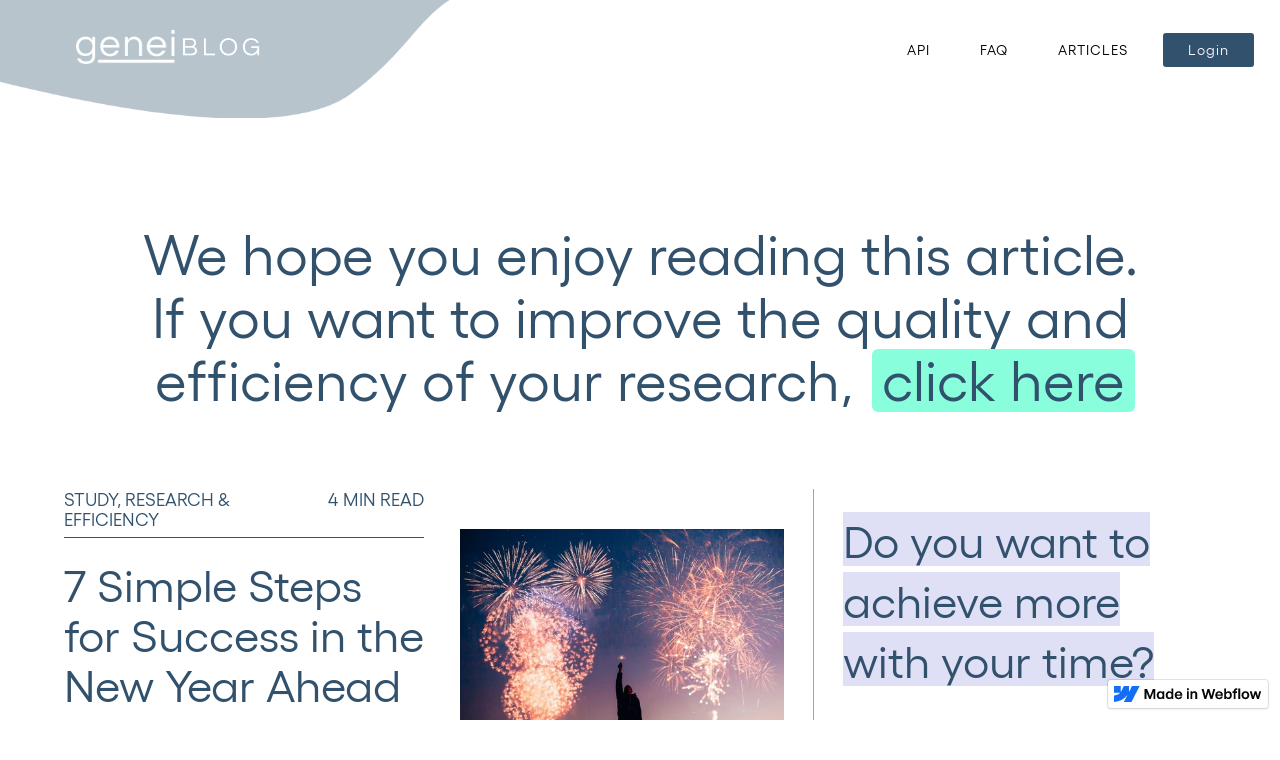

--- FILE ---
content_type: text/html
request_url: https://www.genei.io/blog/7-simple-steps-for-success-in-the-new-year-ahead
body_size: 12156
content:
<!DOCTYPE html><!-- This site was created in Webflow. https://webflow.com --><!-- Last Published: Sat Jan 06 2024 21:43:34 GMT+0000 (Coordinated Universal Time) --><html data-wf-domain="www.genei.io" data-wf-page="619cc8c40ac3888d72931ff1" data-wf-site="5fbbb0e57743e4306afe096a" data-wf-status="1" data-wf-collection="619cc8c40ac3882508931f6d" data-wf-item-slug="7-simple-steps-for-success-in-the-new-year-ahead"><head><meta charset="utf-8"/><title>7 Simple Steps for Success in the New Year Ahead</title><meta content="For many of us, the New Year is an exciting opportunity for a fresh start. But, how can you achieve those well-intentioned New Year’s resolutions when that excitement begins to fade? You can overcome this by having a clear and defined action plan that is based on what matters to you most. In this article, we’ll share how you can envision the year ahead, set value-driven goals, form good habits, and plan for success." name="description"/><meta content="7 Simple Steps for Success in the New Year Ahead" property="og:title"/><meta content="For many of us, the New Year is an exciting opportunity for a fresh start. But, how can you achieve those well-intentioned New Year’s resolutions when that excitement begins to fade? You can overcome this by having a clear and defined action plan that is based on what matters to you most. In this article, we’ll share how you can envision the year ahead, set value-driven goals, form good habits, and plan for success." property="og:description"/><meta content="https://cdn.prod.website-files.com/5fbbb0e57743e457bcfe097b/63c0464779fcf681f5319a9f_pexels-rakicevic-nenad-769525.jpg" property="og:image"/><meta content="7 Simple Steps for Success in the New Year Ahead" property="twitter:title"/><meta content="For many of us, the New Year is an exciting opportunity for a fresh start. But, how can you achieve those well-intentioned New Year’s resolutions when that excitement begins to fade? You can overcome this by having a clear and defined action plan that is based on what matters to you most. In this article, we’ll share how you can envision the year ahead, set value-driven goals, form good habits, and plan for success." property="twitter:description"/><meta content="https://cdn.prod.website-files.com/5fbbb0e57743e457bcfe097b/63c0464779fcf681f5319a9f_pexels-rakicevic-nenad-769525.jpg" property="twitter:image"/><meta property="og:type" content="website"/><meta content="summary_large_image" name="twitter:card"/><meta content="width=device-width, initial-scale=1" name="viewport"/><meta content="Webflow" name="generator"/><link href="https://assets-global.website-files.com/5fbbb0e57743e4306afe096a/css/genei.webflow.c3b10fb60.css" rel="stylesheet" type="text/css"/><link href="https://fonts.googleapis.com" rel="preconnect"/><link href="https://fonts.gstatic.com" rel="preconnect" crossorigin="anonymous"/><script src="https://ajax.googleapis.com/ajax/libs/webfont/1.6.26/webfont.js" type="text/javascript"></script><script type="text/javascript">WebFont.load({  google: {    families: ["Questrial:regular"]  }});</script><script type="text/javascript">!function(o,c){var n=c.documentElement,t=" w-mod-";n.className+=t+"js",("ontouchstart"in o||o.DocumentTouch&&c instanceof DocumentTouch)&&(n.className+=t+"touch")}(window,document);</script><link href="https://cdn.prod.website-files.com/5fbbb0e57743e4306afe096a/5fbbb0e57743e408a2fe09b0_genei-favicon-32x32.png" rel="shortcut icon" type="image/x-icon"/><link href="https://cdn.prod.website-files.com/5fbbb0e57743e4306afe096a/5fbbb0e57743e441e6fe09b1_genei-favicon-square-256x256.png" rel="apple-touch-icon"/><link href="rss.xml" rel="alternate" title="RSS Feed" type="application/rss+xml"/><style>
  .body {
  	-moz-font-feature-settings: "ss13";
  	-webkit-font-feature-settings: "ss13";
  	font-feature-settings: "ss13"; 
  }
</style>
<!-- DO NOT MODIFY -->
<!-- Quora Pixel Code (JS Helper) -->
<script>
!function(q,e,v,n,t,s){if(q.qp) return; n=q.qp=function(){n.qp?n.qp.apply(n,arguments):n.queue.push(arguments);}; n.queue=[];t=document.createElement(e);t.async=!0;t.src=v; s=document.getElementsByTagName(e)[0]; s.parentNode.insertBefore(t,s);}(window, 'script', 'https://a.quora.com/qevents.js');
qp('init', 'f7a74ecd73204855a06d2813e244790d');
qp('track', 'ViewContent');
</script>
<noscript><img height="1" width="1" style="display:none" src="https://q.quora.com/_/ad/f7a74ecd73204855a06d2813e244790d/pixel?tag=ViewContent&noscript=1"/></noscript>
<!-- End of Quora Pixel Code -->
<!-- Optimize Code -->
<script src="https://www.googleoptimize.com/optimize.js?id=OPT-TVTHKRM"></script>

<!-- Rewardful Code -->
<script>(function(w,r){w._rwq=r;w[r]=w[r]||function(){(w[r].q=w[r].q||[]).push(arguments)}})(window,'rewardful');</script>
<script async src='https://r.wdfl.co/rw.js' data-rewardful='8b4d6b'></script>
<!-- End Rewardful Code -->

<!-- Segment Code -->
<script>
// const applyQueryStrings = (href) => {
//     const url = new URL(href)
// 	url.search = window.location.search
//     const hrefWithQueryStrings = url.toString()
//     return hrefWithQueryStrings
//   }
 
//   const updateQueryStrings = () => {
    
//     const anchorsList = Array.from(document.querySelectorAll('[href="https://app.genei.io"]'))
//     	.concat(Array.from(document.querySelectorAll('[href="https://app.genei.io"]')))
//     anchorsList.forEach((node) => {node.href = applyQueryStrings(node.href)})
    
//     const formsList = Array.from(document.querySelectorAll('[data-redirect="https://app.genei.io"]'))
//     	.concat(Array.from(document.querySelectorAll('[data-redirect="https://app.genei.io"]')))
//     formsList.forEach((node) => {node.dataset.redirect = applyQueryStrings(node.dataset.redirect)})
    
//   }
  
//   !function(){var analytics=window.analytics=window.analytics||[];if(!analytics.initialize)if(analytics.invoked)window.console&&console.error&&console.error("Segment snippet included twice.");else{analytics.invoked=!0;analytics.methods=["trackSubmit","trackClick","trackLink","trackForm","pageview","identify","reset","group","track","ready","alias","debug","page","once","off","on","addSourceMiddleware","addIntegrationMiddleware","setAnonymousId","addDestinationMiddleware"];analytics.factory=function(e){return function(){var t=Array.prototype.slice.call(arguments);t.unshift(e);analytics.push(t);return analytics}};for(var e=0;e<analytics.methods.length;e++){var key=analytics.methods[e];analytics[key]=analytics.factory(key)}analytics.load=function(key,e){var t=document.createElement("script");t.type="text/javascript";t.async=!0;t.src="https://cdn.segment.com/analytics.js/v1/" + key + "/analytics.min.js";var n=document.getElementsByTagName("script")[0];n.parentNode.insertBefore(t,n);analytics._loadOptions=e};analytics.SNIPPET_VERSION="4.13.1";
//   	analytics.load("qcAAzNYiOtkwMzFWV7pmPlmwiL6lazk7");
//   	analytics.page();
    
//     analytics.ready(() => {
//       const geneiSegmentId = window.analytics.user().anonymousId();
//       var url = new URL(window.location.href);
      
//       url.searchParams.set('genei_segment_id', geneiSegmentId);
//       window.history.replaceState({path:url.href},'',url.href);
      
//       const gclid = url.searchParams.get('gclid')
//       window.analytics.page("Landing", {
//         "gclid": gclid
//       })
      
//       updateQueryStrings()
//     })
//   }}();
</script>
<!-- End Segment Code -->

<!-- Facebook Pixel Code -->
<script>
!function(f,b,e,v,n,t,s)
{if(f.fbq)return;n=f.fbq=function(){n.callMethod?
n.callMethod.apply(n,arguments):n.queue.push(arguments)};
if(!f._fbq)f._fbq=n;n.push=n;n.loaded=!0;n.version='2.0';
n.queue=[];t=b.createElement(e);t.async=!0;
t.src=v;s=b.getElementsByTagName(e)[0];
s.parentNode.insertBefore(t,s)}(window, document,'script',
'https://connect.facebook.net/en_US/fbevents.js');
fbq('init', '957981537914672');
fbq('track', 'PageView');
</script>
<noscript><img height="1" width="1" style="display:none"
src="https://www.facebook.com/tr?id=957981537914672&ev=PageView&noscript=1"
/></noscript>
<!-- End Facebook Pixel Code -->

<!-- LinkedIn Code -->
<script type="text/javascript">
	_linkedin_partner_id = "2968105";
	window._linkedin_data_partner_ids = window._linkedin_data_partner_ids || [];
	window._linkedin_data_partner_ids.push(_linkedin_partner_id);
</script>
<script type="text/javascript">
	(function(){var s = document.getElementsByTagName("script")[0];
	var b = document.createElement("script");
	b.type = "text/javascript";b.async = true;
	b.src = "https://snap.licdn.com/li.lms-analytics/insight.min.js";
	s.parentNode.insertBefore(b, s);})();
</script>
<noscript>
	<img height="1" width="1" style="display:none;" alt="" src="https://px.ads.linkedin.com/collect/?pid=2968105&fmt=gif" />
</noscript>
<!-- End LinkedIn Code -->

<!-- Autopilot Code -->
<script type="text/javascript">(function(o){var b="https://fasttiger.io/anywhere/",t="1b3d0ff0a1714012893014a37d14670c73fdd18904fa43ab99ab4f5b34c18e5f",a=window.AutopilotAnywhere={_runQueue:[],run:function(){this._runQueue.push(arguments);}},c=encodeURIComponent,s="SCRIPT",d=document,l=d.getElementsByTagName(s)[0],p="t="+c(d.title||"")+"&u="+c(d.location.href||"")+"&r="+c(d.referrer||""),j="text/javascript",z,y;if(!window.Autopilot) window.Autopilot=a;if(o.app) p="devmode=true&"+p;z=function(src,asy){var e=d.createElement(s);e.src=src;e.type=j;e.async=asy;l.parentNode.insertBefore(e,l);};y=function(){z(b+t+'?'+p,true);};if(window.attachEvent){window.attachEvent("onload",y);}else{window.addEventListener("load",y,false);}})({});</script>
<!-- End Autopilot Code -->


<!-- Reddit Pixel -->
<script>
!function(w,d){if(!w.rdt){var p=w.rdt=function(){p.sendEvent?p.sendEvent.apply(p,arguments):p.callQueue.push(arguments)};p.callQueue=[];var t=d.createElement("script");t.src="https://www.redditstatic.com/ads/pixel.js",t.async=!0;var s=d.getElementsByTagName("script")[0];s.parentNode.insertBefore(t,s)}}(window,document);rdt('init','t2_dpl0i7a2', {"optOut":false,"useDecimalCurrencyValues":true,"aaid":"<AAID-HERE>","email":"<EMAIL-HERE>","externalId":"<EXTERNAL-ID-HERE>","idfa":"<IDFA-HERE>"});rdt('track', 'PageVisit');
</script>
<!-- DO NOT MODIFY UNLESS TO REPLACE A USER IDENTIFIER -->
<!-- End Reddit Pixel -->

<link rel="stylesheet" href="https://cdnjs.cloudflare.com/ajax/libs/font-awesome/5.15.2/css/all.min.css" crossorigin="anonymous">


<!-- Snap Pixel Code -->
<script type='text/javascript'>
(function(e,t,n){if(e.snaptr)return;var a=e.snaptr=function()
{a.handleRequest?a.handleRequest.apply(a,arguments):a.queue.push(arguments)};
a.queue=[];var s='script';r=t.createElement(s);r.async=!0;
r.src=n;var u=t.getElementsByTagName(s)[0];
u.parentNode.insertBefore(r,u);})(window,document,
'https://sc-static.net/scevent.min.js');

snaptr('init', 'f9648d40-2912-4737-aea8-3921fd783bde');
snaptr('track', 'PAGE_VIEW');

</script>
<!-- End Snap Pixel Code -->

<!-- Twitter universal website tag code -->
<script>
!function(e,t,n,s,u,a){e.twq||(s=e.twq=function(){s.exe?s.exe.apply(s,arguments):s.queue.push(arguments);
},s.version='1.1',s.queue=[],u=t.createElement(n),u.async=!0,u.src='//static.ads-twitter.com/uwt.js',
a=t.getElementsByTagName(n)[0],a.parentNode.insertBefore(u,a))}(window,document,'script');
// Insert Twitter Pixel ID and Standard Event data below
twq('init','o9ods');
twq('track','PageView');
</script>
<!-- End Twitter universal website tag code -->

<!-- Profitwell Marketing Site Snipper -->
<script id="profitwell-js" data-pw-auth="7db35401a887a2396d0bd993df2a6107">
        (function(i,s,o,g,r,a,m){i[o]=i[o]||function(){(i[o].q=i[o].q||[]).push(arguments)};
        a=s.createElement(g);m=s.getElementsByTagName(g)[0];a.async=1;a.src=r+'?auth='+
        s.getElementById(o+'-js').getAttribute('data-pw-auth');m.parentNode.insertBefore(a,m);
        })(window,document,'profitwell','script','https://public.profitwell.com/js/profitwell.js');

        profitwell('start', {});
</script>
<!-- End Profitwell Marketing Site Snipper -->
<!-- Google tag (gtag.js) -->
<script async src="https://www.googletagmanager.com/gtag/js?id=G-5CB6QQE7M9"></script>
<script>
  window.dataLayer = window.dataLayer || [];
  function gtag(){dataLayer.push(arguments);}
  gtag('js', new Date());

  gtag('config', 'G-5CB6QQE7M9');
</script></head><body><div class="blog-header"><div class="header-content"><div data-collapse="small" data-animation="over-right" data-duration="400" data-easing="ease" data-easing2="ease" role="banner" class="blog-logo w-nav"><a href="/" class="w-inline-block"><img src="https://cdn.prod.website-files.com/5fbbb0e57743e4306afe096a/5fbbb0e57743e41331fe09aa_genei-wordmark-white.png" loading="lazy" sizes="(max-width: 479px) 41vw, 100px" srcset="https://assets-global.website-files.com/5fbbb0e57743e4306afe096a/5fbbb0e57743e41331fe09aa_genei-wordmark-white-p-500.png 500w, https://assets-global.website-files.com/5fbbb0e57743e4306afe096a/5fbbb0e57743e41331fe09aa_genei-wordmark-white.png 511w" alt="" class="blog-genei"/><img src="https://cdn.prod.website-files.com/5fbbb0e57743e4306afe096a/5fbbb0e57743e48506fe09ab_BLOG.png" loading="lazy" alt="" class="blog-blog"/></a></div><div data-collapse="medium" data-animation="over-right" data-duration="400" data-doc-height="1" data-easing="ease" data-easing2="ease" role="banner" class="main-menu w-nav"><nav role="navigation" class="main-menu-links w-nav-menu"><a href="/api" class="main-menu-link w-nav-link">API</a><a href="/faqs" class="main-menu-link w-nav-link">FAQ</a><a href="/blog" class="main-menu-link w-nav-link">ARTICLES</a><div class="main-menu-login-wrapper"><a href="https://app.genei.io" target="_blank" class="main-menu-login w-nav-link">Login</a></div></nav><div class="menu-button w-nav-button"><div class="icon w-icon-nav-menu"></div></div></div></div></div><div class="section"><div class="container"><div class="blog-cta-section"><div class="w-embed"><style>
  .blog-cta-link:after {
    content: "";
    position: absolute;
    top: 5%;
    left: -0.75vw;
    z-index: -1;
    background: #89FEDC;
    border-radius: 6px;
    height: 100%;
    width: calc(100% + 1.5vw);
  }
  @media screen and (max-width:768px) {
    .blog-cta-link:after {
      width: calc(100% + 3vw);
    }
  }
</style></div><div class="blog-cta-text">We hope you enjoy reading this article.<br/>If you want to improve the quality and efficiency of your research,  <a href="/" class="blog-cta-link"><span>click here</span></a></div></div></div></div><div class="section"><div class="container"><div class="blog-post-wrapper"><div class="blog-post-main"><div class="blog-post-header"><div class="blog-post-header-content"><div class="blog-post-info"><div>Study, Research &amp; Efficiency</div><div class="blog-time-to-read"><div class="blog-time-to-read-amount">4</div><div>min read</div></div></div><h1 class="blog-post-title">7 Simple Steps for Success in the New Year Ahead</h1><p class="blog-post-summary">For many of us, the New Year is an exciting opportunity for a fresh start. But, how can you achieve those well-intentioned New Year’s resolutions when that excitement begins to fade? You can overcome this by having a clear and defined action plan that is based on what matters to you most. In this article, we’ll share how you can envision the year ahead, set value-driven goals, form good habits, and plan for success. </p></div><div class="blog-post-header-image-wrapper"><img src="https://cdn.prod.website-files.com/5fbbb0e57743e457bcfe097b/63c0464779fcf681f5319a9f_pexels-rakicevic-nenad-769525.jpg" loading="lazy" alt="" sizes="(max-width: 767px) 39vw, (max-width: 991px) 40vw, 25vw" srcset="https://cdn.prod.website-files.com/5fbbb0e57743e457bcfe097b/63c0464779fcf681f5319a9f_pexels-rakicevic-nenad-769525-p-500.jpg 500w, https://cdn.prod.website-files.com/5fbbb0e57743e457bcfe097b/63c0464779fcf681f5319a9f_pexels-rakicevic-nenad-769525-p-800.jpg 800w, https://cdn.prod.website-files.com/5fbbb0e57743e457bcfe097b/63c0464779fcf681f5319a9f_pexels-rakicevic-nenad-769525-p-1080.jpg 1080w, https://cdn.prod.website-files.com/5fbbb0e57743e457bcfe097b/63c0464779fcf681f5319a9f_pexels-rakicevic-nenad-769525-p-1600.jpg 1600w, https://cdn.prod.website-files.com/5fbbb0e57743e457bcfe097b/63c0464779fcf681f5319a9f_pexels-rakicevic-nenad-769525-p-2000.jpg 2000w, https://cdn.prod.website-files.com/5fbbb0e57743e457bcfe097b/63c0464779fcf681f5319a9f_pexels-rakicevic-nenad-769525-p-2600.jpg 2600w, https://cdn.prod.website-files.com/5fbbb0e57743e457bcfe097b/63c0464779fcf681f5319a9f_pexels-rakicevic-nenad-769525-p-3200.jpg 3200w, https://cdn.prod.website-files.com/5fbbb0e57743e457bcfe097b/63c0464779fcf681f5319a9f_pexels-rakicevic-nenad-769525.jpg 4136w" class="blog-post-header-image"/></div></div><div class="blog-post-author-wrapper"><div class="blog-post-author-text"><div> Amirah Khan</div><div>January 12, 2023</div></div><div class="blog-post-author-photo"><img src="" loading="lazy" alt="" class="w-dyn-bind-empty"/></div></div><div class="blog-post-body w-richtext"><p>The New Year is the perfect opportunity to reset and start afresh. You have a 12-month blank slate to achieve your goals, build new habits, and make positive changes. That reality can feel both exciting and overwhelming. Naturally, the motivation that comes with a fresh start <a href="https://www.genei.io/blog/5-tips-for-breaking-out-of-the-procrastination-cycle?genei_segment_id=9622440c-b4b8-4573-be91-881f6364c32c">begins to fade</a> within the first few weeks. That’s why it’s important to approach the next 12 months with a clear, achievable strategy that is rooted in your values. In this article, we’ll share seven steps for planning a successful and fulfilling year ahead. </p><p>‍</p><p><strong>Reflect for Clarity in the New Year<br/>‍</strong></p><p>It’s tempting to dive straight into setting new goals and promises. Especially if you’re not happy with how the last year panned out. However, it’s important to pause and reflect on the good, the bad, and the unexpected. You may not have reached some goals but your progress is still worth celebrating. By honestly reflecting on the last year, you’ll find things you want to improve on, maintain, or remove from your life. </p><p>‍</p><p>You can start by reflecting on previous goals or start writing down key moments from the year. This could be in a list format or a journal-style entry. There’s no right or wrong way to reflect! Think about your achievements, things you wished to improve, what didn’t go well, and why. Try to do this with an open mind and avoid shaming yourself. You can learn from these experiences, cherish the good ones, and keep progressing. </p><p>‍</p><p>If you find reflection difficult, you can use tools like the <a href="https://wheeloflife.noomii.com/">Wheel of Life</a>. This is a visual representation of how you feel about various areas of life. It includes categories like family, spirituality, money, and more. You rate how you feel about each area and can create a visual overview of your current state. You can then use this tool to start reflecting more deeply on each life area.</p><p>‍</p><p><strong>Create a Vision Board<br/>‍</strong></p><p>After reflecting on the previous year, it can help to do something creative. Vision boards are a fun and unique way to imagine the year ahead. What does your ideal life look like this year? This is particularly useful if you find it hard to communicate your vision in writing. The process of creating a vision board that represents your goals can help you to reflect on what matters to you. </p><p>‍</p><p>Throughout the year, your vision board will serve as a reminder when you <a href="https://www.genei.io/blog/4-tips-to-manage-distractions-and-improve-focus?genei_segment_id=9622440c-b4b8-4573-be91-881f6364c32c">lose focus</a> or motivation. In a world where we see the lives of others every day online. It can help to have refined your own vision to follow and prioritise. You can create a physical vision board using printed images or magazine clippings. Or, you can create a digital vision board using online tools like <a href="https://app.landing.space/?tab=discover">The Landing</a> and <a href="https://www.canva.com/create/vision-boards/">Canva</a>. </p><p>‍</p><p><strong>Set Value Driven Goals <br/>‍</strong></p><p>It’s easy to lose steam and motivation for long-term goals. That’s why focusing on what you value can be a better way to achieve your goals. Your values inform the actions you wish to perform every day (or however often). Over time, these meaningful actions will help you to hit your goals which act as milestones. This approach allows you to enjoy the journey towards the goal and the accomplishment itself. </p><p>‍</p><p>Most of the time, your goals focus on outcomes or things you want to avoid. For example, I want to buy a house, or I want to lose weight. These goals are based on our values. However, we haven’t acknowledged that. To find the motivation to work on these goals in the present, you need to understand what value they fulfil in your life. You can then align daily actions to bring this value to life and long term - hit that milestone. These values might be: I want to buy a house because I value providing for my family or value having independence. A desire to lose weight could be rooted in values around health and well-being. You can read more about the <a href="https://every.to/p/how-to-identify-and-live-your-life-by-your-values">idea of values</a> from Casey Rosengren, a <a href="https://www.nosmallplans.io/">coaching expert</a> who uses acceptance and commitment therapy (ACT).</p><p>‍</p><p><strong>Understand Habit Building <br/>‍</strong></p><p>Habits are simply the behaviours we choose to engage in every day. So, why is it so hard to build new ones? Some habits are automatic like brushing your teeth in the morning. You might have even successfully built a few personal habits like daily walks or a morning routine without much thought. But how can you automate other valuable behaviours? More importantly, how can you break bad habits? </p><p>‍</p><p><a href="https://jamesclear.com/">James Clear</a>, the author of Atomic Habits, proposes that you can achieve self-improvement by improving by 1% every day. Likewise, 1% of bad habits every day can compound into negative results. Clear outlines that each habit is made up of a <a href="https://jamesclear.com/three-steps-habit-change">4-part habit loop</a>: cue, craving, response, and reward. These four steps form a habit loop that encourages you to keep engaging in the behaviour, whether it’s good or bad. Here’s an example: You hear a notification sound which acts as a cue. This creates a craving to see what it’s about. You then respond by picking up your phone to check. Your reward satisfies that craving, and this leads to you associating the notification sound with picking up the phone. </p><p>‍</p><p>This cycle can be found in many of our habits. Based on this, Clear purposes that to form habits, we need to make them obvious, attractive, easy, and satisfying. This means finding ways to recreate those habits you keep coming back to. Likewise, breaking bad habits means making the habit invisible, unattractive, difficult, and unsatisfying. You can learn more in his book Atomic Habits, check out <a href="https://jamesclear.com/">his blog</a>, or find simple guides related to these four laws online. </p><p>‍</p><p><strong>Create a New Year Plan<br/>‍</strong></p><p>You can now use your vision board, value-driven goals, and habit-forming knowledge to outline the year ahead. Be sure to dedicate some time to breaking down your goals and habits into a list of actionable steps. This might take some time but in the meantime, you can use those broad plans to outline the next year.</p><p>‍</p><p>First, divide the year into quarters. It will be easier to maintain a sense of motivation and focus if you use a quarterly planning method. Each quarter will feel like a fresh start and be targeted towards a fixed set of goals and habits. Second, create a list of goals and habits for each quarter. You could also divide a large goal into four key milestones. This can be broad to start off with and refined later on. It’s a simple way to ensure that you’ve accounted for all your goals and habits in a sustainable way throughout the year. </p><p>‍</p><p>Finally, you can begin making a more detailed action plan for each month. This can later inform weekly and daily to-do lists and plans. The best part of this approach is being able to plan in small chunks. You can focus on one quarter at a time and target a smaller sub-goal each month. For each quarter, you can also outline key life events related to work, family, or education. This can <a href="https://www.genei.io/blog/a-simple-guide-for-doing-nothing-rest-refresh-and-reconnect?genei_segment_id=9622440c-b4b8-4573-be91-881f6364c32c">prevent burnout</a>, maintain your motivation, and help you navigate your goals around daily responsibilities. If you like this approach and want some more structure, check out the <a href="https://mfishbein.com/the-12-week-year/">12-week year</a> planning system. </p><p>‍</p></div><div class="blog-share-buttons-wrapper"><div class="w-embed w-script"><div class="blog-share-buttons">
<a class="facebook-share share-button" 
href="https://www.facebook.com/sharer/sharer.php?u=https://genei.io/blog/7-simple-steps-for-success-in-the-new-year-ahead" target="_blank">
<img src="https://cdn.prod.website-files.com/5fbbb0e57743e4306afe096a/5fbbb0e57743e46ba0fe09c4_fb.png">
Share</a>

<a class="twitter-share share-button" 
href="https://twitter.com/intent/tweet?text=https://genei.io/blog/7-simple-steps-for-success-in-the-new-year-ahead" target="_blank">
<img src="https://cdn.prod.website-files.com/5fbbb0e57743e4306afe096a/5fbbb0e57743e4cee4fe09c3_twitter.png">
Tweet</a>

<a class="linkedin-share share-button" 
href="https://www.linkedin.com/shareArticle?mini=true&url=https://genei.io/blog/7-simple-steps-for-success-in-the-new-year-ahead/&title=&summary=&source=" target="_blank">
<img src="https://cdn.prod.website-files.com/5fbbb0e57743e4306afe096a/5fbbb0e57743e40953fe09c5_linkedin.png">
Share</a>

<a class="copy-link share-button" 
href="#"><img src="https://cdn.prod.website-files.com/5fbbb0e57743e4306afe096a/60e5b524f37fad8548e7419c_link-icon-white.svg">Copy Link</a>
<div class="copy-link-success"></div>

</div>
<style>
.blog-share-buttons {
	display: flex;
}
.share-button {
	text-decoration: none;
  color: white;
  font-weight: bold;
	display: flex;
	padding: 5px 10px;
	align-items: center;
	border-radius: 5px;
  margin-right: 15px;
}

.facebook-share {
	background-color: rgb(59, 89, 152);
}

.twitter-share {
	background-color: rgb(29, 161, 242);
}

.linkedin-share {
	background-color: rgb(0, 119, 181);
}

.copy-link {
	background-color: rgb(0, 119, 181);
}

.copy-link-success {
	background: orange;
	border-radius: 5px;
	padding: 5px 10px;
	display: inline-block;
	margin-left: 10px;
	color: white;
	display: none;
}

.share-button img {
	margin-right: 10px;
	width: 20px;
  height: 20px;
}

.share-button.copy-link img {
	width: 14px;
	height: auto;
  margin-right: 6px;
}
</style>

<script src="https://code.jquery.com/jquery-3.6.0.min.js" type="text/javascript" crossorigin="anonymous"></script>

<script type="text/javascript">
var $temp = $('<input>');
var $url = $(location).attr('href');

$('.copy-link').on('click', function() {
  $('body').append($temp);
  $temp.val($url).select();
  document.execCommand('copy');
  $temp.remove();
  $('.copy-link-success').text("Blog link is copied to clipboard!");
  $('.copy-link-success').show();
});
</script></div></div></div><div class="blog-sidebar"><div class="blog-post-block"><h2 class="blog-post-block-title"><span class="blog-post-block-title-span">Do you want to achieve more with your time?</span></h2><p class="blog-post-block-text">98% of users say genei saves them time and helps them work more productively.<br/><br/>Why don’t you join them?</p><a href="/" class="button blog-button w-button">Sign up now</a></div><div class="blog-post-block"><h2 class="blog-post-block-title"><span class="blog-post-block-title-span">About genei</span></h2><p class="blog-post-block-text">genei is an AI-powered research tool built to help make the work and research process more efficient.<br/><br/>Our studies show genei can help improve reading speeds by up to 70%!<br/><br/>Revolutionise your research process.</p><a href="/" class="button blog-button w-button">Sign up now</a></div><div class="blog-post-block"><h2 class="blog-post-block-title"><span class="blog-post-block-title-span">Articles you may like:</span></h2><div class="w-dyn-list"><div role="list" class="blog-post-related-posts w-dyn-items"><div role="listitem" class="blog-post-related-post w-dyn-item"><a href="/blog/a-guide-to-dissertation-planning-tips-tools-and-templates" class="link-block-8 w-inline-block"><img src="https://cdn.prod.website-files.com/5fbbb0e57743e457bcfe097b/636ce7d83bfe23242d655077_pexels-zen-chung-5538618.jpg" loading="lazy" alt="" sizes="(max-width: 479px) 43vw, (max-width: 767px) 44vw, (max-width: 991px) 45vw, 12vw" srcset="https://cdn.prod.website-files.com/5fbbb0e57743e457bcfe097b/636ce7d83bfe23242d655077_pexels-zen-chung-5538618-p-500.jpg 500w, https://cdn.prod.website-files.com/5fbbb0e57743e457bcfe097b/636ce7d83bfe23242d655077_pexels-zen-chung-5538618-p-800.jpg 800w, https://cdn.prod.website-files.com/5fbbb0e57743e457bcfe097b/636ce7d83bfe23242d655077_pexels-zen-chung-5538618-p-1080.jpg 1080w, https://cdn.prod.website-files.com/5fbbb0e57743e457bcfe097b/636ce7d83bfe23242d655077_pexels-zen-chung-5538618-p-1600.jpg 1600w, https://cdn.prod.website-files.com/5fbbb0e57743e457bcfe097b/636ce7d83bfe23242d655077_pexels-zen-chung-5538618-p-2000.jpg 2000w, https://cdn.prod.website-files.com/5fbbb0e57743e457bcfe097b/636ce7d83bfe23242d655077_pexels-zen-chung-5538618-p-2600.jpg 2600w, https://cdn.prod.website-files.com/5fbbb0e57743e457bcfe097b/636ce7d83bfe23242d655077_pexels-zen-chung-5538618-p-3200.jpg 3200w, https://cdn.prod.website-files.com/5fbbb0e57743e457bcfe097b/636ce7d83bfe23242d655077_pexels-zen-chung-5538618.jpg 6000w" class="blog-post-related-post-image"/><div class="blog-post-related-post-category">Study, Research &amp; Efficiency</div><div class="blog-post-related-post-title">A Guide to Dissertation Planning: Tips, Tools and Templates</div><img src="https://cdn.prod.website-files.com/5fbbb0e57743e4306afe096a/5fccfbafc7cf1d03a4b152ee_arrow.svg" loading="lazy" alt="" class="blog-post-related-post-arrow"/></a></div><div role="listitem" class="blog-post-related-post w-dyn-item"><a href="/blog/the-power-of-flow-5-simple-steps-to-achieving-deep-focus" class="link-block-8 w-inline-block"><img src="https://cdn.prod.website-files.com/5fbbb0e57743e457bcfe097b/634fbba1df9f12697bb95183_pexels-pixabay-355288.jpg" loading="lazy" alt="" sizes="(max-width: 479px) 43vw, (max-width: 767px) 44vw, (max-width: 991px) 45vw, 12vw" srcset="https://cdn.prod.website-files.com/5fbbb0e57743e457bcfe097b/634fbba1df9f12697bb95183_pexels-pixabay-355288-p-500.jpg 500w, https://cdn.prod.website-files.com/5fbbb0e57743e457bcfe097b/634fbba1df9f12697bb95183_pexels-pixabay-355288-p-800.jpg 800w, https://cdn.prod.website-files.com/5fbbb0e57743e457bcfe097b/634fbba1df9f12697bb95183_pexels-pixabay-355288-p-1080.jpg 1080w, https://cdn.prod.website-files.com/5fbbb0e57743e457bcfe097b/634fbba1df9f12697bb95183_pexels-pixabay-355288-p-1600.jpg 1600w, https://cdn.prod.website-files.com/5fbbb0e57743e457bcfe097b/634fbba1df9f12697bb95183_pexels-pixabay-355288-p-2000.jpg 2000w, https://cdn.prod.website-files.com/5fbbb0e57743e457bcfe097b/634fbba1df9f12697bb95183_pexels-pixabay-355288-p-2600.jpg 2600w, https://cdn.prod.website-files.com/5fbbb0e57743e457bcfe097b/634fbba1df9f12697bb95183_pexels-pixabay-355288-p-3200.jpg 3200w, https://cdn.prod.website-files.com/5fbbb0e57743e457bcfe097b/634fbba1df9f12697bb95183_pexels-pixabay-355288.jpg 5106w" class="blog-post-related-post-image"/><div class="blog-post-related-post-category">Study, Research &amp; Efficiency</div><div class="blog-post-related-post-title">The Power of Flow: 5 Simple Steps to Achieving Deep Focus</div><img src="https://cdn.prod.website-files.com/5fbbb0e57743e4306afe096a/5fccfbafc7cf1d03a4b152ee_arrow.svg" loading="lazy" alt="" class="blog-post-related-post-arrow"/></a></div><div role="listitem" class="blog-post-related-post w-dyn-item"><a href="/blog/how-to-conduct-industry-research-an-introductory-writing-guide" class="link-block-8 w-inline-block"><img src="https://cdn.prod.website-files.com/5fbbb0e57743e457bcfe097b/62d8354ab7ef3df6b8743d71_pexels-lukas-669610.jpg" loading="lazy" alt="" sizes="(max-width: 479px) 43vw, (max-width: 767px) 44vw, (max-width: 991px) 45vw, 12vw" srcset="https://cdn.prod.website-files.com/5fbbb0e57743e457bcfe097b/62d8354ab7ef3df6b8743d71_pexels-lukas-669610-p-500.jpg 500w, https://cdn.prod.website-files.com/5fbbb0e57743e457bcfe097b/62d8354ab7ef3df6b8743d71_pexels-lukas-669610-p-800.jpg 800w, https://cdn.prod.website-files.com/5fbbb0e57743e457bcfe097b/62d8354ab7ef3df6b8743d71_pexels-lukas-669610-p-1080.jpg 1080w, https://cdn.prod.website-files.com/5fbbb0e57743e457bcfe097b/62d8354ab7ef3df6b8743d71_pexels-lukas-669610-p-1600.jpg 1600w, https://cdn.prod.website-files.com/5fbbb0e57743e457bcfe097b/62d8354ab7ef3df6b8743d71_pexels-lukas-669610-p-2000.jpg 2000w, https://cdn.prod.website-files.com/5fbbb0e57743e457bcfe097b/62d8354ab7ef3df6b8743d71_pexels-lukas-669610-p-2600.jpg 2600w, https://cdn.prod.website-files.com/5fbbb0e57743e457bcfe097b/62d8354ab7ef3df6b8743d71_pexels-lukas-669610-p-3200.jpg 3200w, https://cdn.prod.website-files.com/5fbbb0e57743e457bcfe097b/62d8354ab7ef3df6b8743d71_pexels-lukas-669610.jpg 4928w" class="blog-post-related-post-image"/><div class="blog-post-related-post-category">Study, Research &amp; Efficiency</div><div class="blog-post-related-post-title">How to Conduct Industry Research: An Introductory Writing Guide</div><img src="https://cdn.prod.website-files.com/5fbbb0e57743e4306afe096a/5fccfbafc7cf1d03a4b152ee_arrow.svg" loading="lazy" alt="" class="blog-post-related-post-arrow"/></a></div><div role="listitem" class="blog-post-related-post w-dyn-item"><a href="/blog/5-tips-for-breaking-out-of-the-procrastination-cycle" class="link-block-8 w-inline-block"><img src="https://cdn.prod.website-files.com/5fbbb0e57743e457bcfe097b/62c4551e7c02fac1f5edf717_pexels-min-an-765228.jpg" loading="lazy" alt="" sizes="(max-width: 479px) 43vw, (max-width: 767px) 44vw, (max-width: 991px) 45vw, 12vw" srcset="https://cdn.prod.website-files.com/5fbbb0e57743e457bcfe097b/62c4551e7c02fac1f5edf717_pexels-min-an-765228-p-500.jpeg 500w, https://cdn.prod.website-files.com/5fbbb0e57743e457bcfe097b/62c4551e7c02fac1f5edf717_pexels-min-an-765228-p-800.jpeg 800w, https://cdn.prod.website-files.com/5fbbb0e57743e457bcfe097b/62c4551e7c02fac1f5edf717_pexels-min-an-765228-p-1080.jpeg 1080w, https://cdn.prod.website-files.com/5fbbb0e57743e457bcfe097b/62c4551e7c02fac1f5edf717_pexels-min-an-765228-p-1600.jpeg 1600w, https://cdn.prod.website-files.com/5fbbb0e57743e457bcfe097b/62c4551e7c02fac1f5edf717_pexels-min-an-765228-p-2000.jpeg 2000w, https://cdn.prod.website-files.com/5fbbb0e57743e457bcfe097b/62c4551e7c02fac1f5edf717_pexels-min-an-765228-p-2600.jpeg 2600w, https://cdn.prod.website-files.com/5fbbb0e57743e457bcfe097b/62c4551e7c02fac1f5edf717_pexels-min-an-765228-p-3200.jpeg 3200w, https://cdn.prod.website-files.com/5fbbb0e57743e457bcfe097b/62c4551e7c02fac1f5edf717_pexels-min-an-765228.jpg 4256w" class="blog-post-related-post-image"/><div class="blog-post-related-post-category">Study, Research &amp; Efficiency</div><div class="blog-post-related-post-title">5 Tips for Breaking Out of the Procrastination Cycle</div><img src="https://cdn.prod.website-files.com/5fbbb0e57743e4306afe096a/5fccfbafc7cf1d03a4b152ee_arrow.svg" loading="lazy" alt="" class="blog-post-related-post-arrow"/></a></div></div></div></div></div></div></div></div><div class="section-6"><div class="container-5 w-container"><div class="div-block-14"><h2 class="heading-10">Find out how genei can benefit you</h2><div class="form-block w-form"><form id="email-form" name="email-form" data-name="Email Form" method="get" class="form" data-wf-page-id="619cc8c40ac3888d72931ff1" data-wf-element-id="00d570ba-27c8-1056-4c60-08579c3c1318"><input class="text-field w-input" maxlength="256" name="Email" data-name="Email" placeholder="Email address" type="email" id="Email-3" required=""/><input type="submit" data-wait="Please wait..." class="button w-button" value="Submit"/></form><div class="w-form-done"><div>Thank you! Your submission has been received!</div></div><div class="w-form-fail"><div>Oops! Something went wrong while submitting the form.</div></div></div></div></div></div><script src="https://d3e54v103j8qbb.cloudfront.net/js/jquery-3.5.1.min.dc5e7f18c8.js?site=5fbbb0e57743e4306afe096a" type="text/javascript" integrity="sha256-9/aliU8dGd2tb6OSsuzixeV4y/faTqgFtohetphbbj0=" crossorigin="anonymous"></script><script src="https://assets-global.website-files.com/5fbbb0e57743e4306afe096a/js/webflow.e002f810a.js" type="text/javascript"></script><script>
  const isValidEmail = (mail) => {
 	if (/^\w+([\.-]?\w+)*@\w+([\.-]?\w+)*(\.\w{2,3})+$/.test(mail)) {
    	return true
  	}
    return false
  }


  const loginButton = document.getElementById('login-button');
  if(loginButton) {
    loginButton.addEventListener('click', () => {
      rdt('track', 'Lead')
      snaptr('track', 'CUSTOM_EVENT_1')
    });
  }

  const getStartedButton = document.getElementById('get-started-button');
  if(getStartedButton) {
    getStartedButton.addEventListener('click', () => {
      const email = document.getElementById('email-3').value
      console.log(email)
      if(isValidEmail(email)) {
        snaptr('init', 'f9648d40-2912-4737-aea8-3921fd783bde', {
          'user_email': email
        })
      }

      snaptr('track', 'CUSTOM_EVENT_1')
      rdt('track', 'Lead')
  	});
  }
</script>
<script>
  window.addEventListener('click', function(e) {
    if (e.target.closest('#get-started-button')) {
      gtag('event', 'lp_form_submitted');
    }
  }, true);

</script></body></html>

--- FILE ---
content_type: text/css
request_url: https://assets-global.website-files.com/5fbbb0e57743e4306afe096a/css/genei.webflow.c3b10fb60.css
body_size: 23647
content:
html {
  -ms-text-size-adjust: 100%;
  -webkit-text-size-adjust: 100%;
  font-family: sans-serif;
}

body {
  margin: 0;
}

article, aside, details, figcaption, figure, footer, header, hgroup, main, menu, nav, section, summary {
  display: block;
}

audio, canvas, progress, video {
  vertical-align: baseline;
  display: inline-block;
}

audio:not([controls]) {
  height: 0;
  display: none;
}

[hidden], template {
  display: none;
}

a {
  background-color: rgba(0, 0, 0, 0);
}

a:active, a:hover {
  outline: 0;
}

abbr[title] {
  border-bottom: 1px dotted;
}

b, strong {
  font-weight: bold;
}

dfn {
  font-style: italic;
}

h1 {
  margin: .67em 0;
  font-size: 2em;
}

mark {
  color: #000;
  background: #ff0;
}

small {
  font-size: 80%;
}

sub, sup {
  vertical-align: baseline;
  font-size: 75%;
  line-height: 0;
  position: relative;
}

sup {
  top: -.5em;
}

sub {
  bottom: -.25em;
}

img {
  border: 0;
}

svg:not(:root) {
  overflow: hidden;
}

figure {
  margin: 1em 40px;
}

hr {
  box-sizing: content-box;
  height: 0;
}

pre {
  overflow: auto;
}

code, kbd, pre, samp {
  font-family: monospace;
  font-size: 1em;
}

button, input, optgroup, select, textarea {
  color: inherit;
  font: inherit;
  margin: 0;
}

button {
  overflow: visible;
}

button, select {
  text-transform: none;
}

button, html input[type="button"], input[type="reset"] {
  -webkit-appearance: button;
  cursor: pointer;
}

button[disabled], html input[disabled] {
  cursor: default;
}

button::-moz-focus-inner, input::-moz-focus-inner {
  border: 0;
  padding: 0;
}

input {
  line-height: normal;
}

input[type="checkbox"], input[type="radio"] {
  box-sizing: border-box;
  padding: 0;
}

input[type="number"]::-webkit-inner-spin-button, input[type="number"]::-webkit-outer-spin-button {
  height: auto;
}

input[type="search"] {
  -webkit-appearance: none;
}

input[type="search"]::-webkit-search-cancel-button, input[type="search"]::-webkit-search-decoration {
  -webkit-appearance: none;
}

fieldset {
  border: 1px solid silver;
  margin: 0 2px;
  padding: .35em .625em .75em;
}

legend {
  border: 0;
  padding: 0;
}

textarea {
  overflow: auto;
}

optgroup {
  font-weight: bold;
}

table {
  border-collapse: collapse;
  border-spacing: 0;
}

td, th {
  padding: 0;
}

@font-face {
  font-family: webflow-icons;
  src: url("[data-uri]") format("truetype");
  font-weight: normal;
  font-style: normal;
}

[class^="w-icon-"], [class*=" w-icon-"] {
  speak: none;
  font-variant: normal;
  text-transform: none;
  -webkit-font-smoothing: antialiased;
  -moz-osx-font-smoothing: grayscale;
  font-style: normal;
  font-weight: normal;
  line-height: 1;
  font-family: webflow-icons !important;
}

.w-icon-slider-right:before {
  content: "";
}

.w-icon-slider-left:before {
  content: "";
}

.w-icon-nav-menu:before {
  content: "";
}

.w-icon-arrow-down:before, .w-icon-dropdown-toggle:before {
  content: "";
}

.w-icon-file-upload-remove:before {
  content: "";
}

.w-icon-file-upload-icon:before {
  content: "";
}

* {
  box-sizing: border-box;
}

html {
  height: 100%;
}

body {
  min-height: 100%;
  color: #333;
  background-color: #fff;
  margin: 0;
  font-family: Arial, sans-serif;
  font-size: 14px;
  line-height: 20px;
}

img {
  max-width: 100%;
  vertical-align: middle;
  display: inline-block;
}

html.w-mod-touch * {
  background-attachment: scroll !important;
}

.w-block {
  display: block;
}

.w-inline-block {
  max-width: 100%;
  display: inline-block;
}

.w-clearfix:before, .w-clearfix:after {
  content: " ";
  grid-area: 1 / 1 / 2 / 2;
  display: table;
}

.w-clearfix:after {
  clear: both;
}

.w-hidden {
  display: none;
}

.w-button {
  color: #fff;
  line-height: inherit;
  cursor: pointer;
  background-color: #3898ec;
  border: 0;
  border-radius: 0;
  padding: 9px 15px;
  text-decoration: none;
  display: inline-block;
}

input.w-button {
  -webkit-appearance: button;
}

html[data-w-dynpage] [data-w-cloak] {
  color: rgba(0, 0, 0, 0) !important;
}

.w-code-block {
  margin: unset;
}

.w-webflow-badge, .w-webflow-badge * {
  z-index: auto;
  visibility: visible;
  box-sizing: border-box;
  width: auto;
  height: auto;
  max-height: none;
  max-width: none;
  min-height: 0;
  min-width: 0;
  float: none;
  clear: none;
  box-shadow: none;
  opacity: 1;
  direction: ltr;
  font-family: inherit;
  font-weight: inherit;
  color: inherit;
  font-size: inherit;
  line-height: inherit;
  font-style: inherit;
  font-variant: inherit;
  text-align: inherit;
  letter-spacing: inherit;
  -webkit-text-decoration: inherit;
  text-decoration: inherit;
  text-indent: 0;
  text-transform: inherit;
  text-shadow: none;
  font-smoothing: auto;
  vertical-align: baseline;
  cursor: inherit;
  white-space: inherit;
  word-break: normal;
  word-spacing: normal;
  word-wrap: normal;
  background: none;
  border: 0 rgba(0, 0, 0, 0);
  border-radius: 0;
  margin: 0;
  padding: 0;
  list-style-type: disc;
  transition: none;
  display: block;
  position: static;
  top: auto;
  bottom: auto;
  left: auto;
  right: auto;
  overflow: visible;
  transform: none;
}

.w-webflow-badge {
  white-space: nowrap;
  cursor: pointer;
  box-shadow: 0 0 0 1px rgba(0, 0, 0, .1), 0 1px 3px rgba(0, 0, 0, .1);
  visibility: visible !important;
  z-index: 2147483647 !important;
  color: #aaadb0 !important;
  opacity: 1 !important;
  width: auto !important;
  height: auto !important;
  background-color: #fff !important;
  border-radius: 3px !important;
  margin: 0 !important;
  padding: 6px !important;
  font-size: 12px !important;
  line-height: 14px !important;
  text-decoration: none !important;
  display: inline-block !important;
  position: fixed !important;
  top: auto !important;
  bottom: 12px !important;
  left: auto !important;
  right: 12px !important;
  overflow: visible !important;
  transform: none !important;
}

.w-webflow-badge > img {
  visibility: visible !important;
  opacity: 1 !important;
  vertical-align: middle !important;
  display: inline-block !important;
}

h1, h2, h3, h4, h5, h6 {
  margin-bottom: 10px;
  font-weight: bold;
}

h1 {
  margin-top: 20px;
  font-size: 38px;
  line-height: 44px;
}

h2 {
  margin-top: 20px;
  font-size: 32px;
  line-height: 36px;
}

h3 {
  margin-top: 20px;
  font-size: 24px;
  line-height: 30px;
}

h4 {
  margin-top: 10px;
  font-size: 18px;
  line-height: 24px;
}

h5 {
  margin-top: 10px;
  font-size: 14px;
  line-height: 20px;
}

h6 {
  margin-top: 10px;
  font-size: 12px;
  line-height: 18px;
}

p {
  margin-top: 0;
  margin-bottom: 10px;
}

blockquote {
  border-left: 5px solid #e2e2e2;
  margin: 0 0 10px;
  padding: 10px 20px;
  font-size: 18px;
  line-height: 22px;
}

figure {
  margin: 0 0 10px;
}

figcaption {
  text-align: center;
  margin-top: 5px;
}

ul, ol {
  margin-top: 0;
  margin-bottom: 10px;
  padding-left: 40px;
}

.w-list-unstyled {
  padding-left: 0;
  list-style: none;
}

.w-embed:before, .w-embed:after {
  content: " ";
  grid-area: 1 / 1 / 2 / 2;
  display: table;
}

.w-embed:after {
  clear: both;
}

.w-video {
  width: 100%;
  padding: 0;
  position: relative;
}

.w-video iframe, .w-video object, .w-video embed {
  width: 100%;
  height: 100%;
  border: none;
  position: absolute;
  top: 0;
  left: 0;
}

fieldset {
  border: 0;
  margin: 0;
  padding: 0;
}

button, [type="button"], [type="reset"] {
  cursor: pointer;
  -webkit-appearance: button;
  border: 0;
}

.w-form {
  margin: 0 0 15px;
}

.w-form-done {
  text-align: center;
  background-color: #ddd;
  padding: 20px;
  display: none;
}

.w-form-fail {
  background-color: #ffdede;
  margin-top: 10px;
  padding: 10px;
  display: none;
}

label {
  margin-bottom: 5px;
  font-weight: bold;
  display: block;
}

.w-input, .w-select {
  width: 100%;
  height: 38px;
  color: #333;
  vertical-align: middle;
  background-color: #fff;
  border: 1px solid #ccc;
  margin-bottom: 10px;
  padding: 8px 12px;
  font-size: 14px;
  line-height: 1.42857;
  display: block;
}

.w-input:-moz-placeholder, .w-select:-moz-placeholder {
  color: #999;
}

.w-input::-moz-placeholder, .w-select::-moz-placeholder {
  color: #999;
  opacity: 1;
}

.w-input::-webkit-input-placeholder, .w-select::-webkit-input-placeholder {
  color: #999;
}

.w-input:focus, .w-select:focus {
  border-color: #3898ec;
  outline: 0;
}

.w-input[disabled], .w-select[disabled], .w-input[readonly], .w-select[readonly], fieldset[disabled] .w-input, fieldset[disabled] .w-select {
  cursor: not-allowed;
}

.w-input[disabled]:not(.w-input-disabled), .w-select[disabled]:not(.w-input-disabled), .w-input[readonly], .w-select[readonly], fieldset[disabled]:not(.w-input-disabled) .w-input, fieldset[disabled]:not(.w-input-disabled) .w-select {
  background-color: #eee;
}

textarea.w-input, textarea.w-select {
  height: auto;
}

.w-select {
  background-color: #f3f3f3;
}

.w-select[multiple] {
  height: auto;
}

.w-form-label {
  cursor: pointer;
  margin-bottom: 0;
  font-weight: normal;
  display: inline-block;
}

.w-radio {
  margin-bottom: 5px;
  padding-left: 20px;
  display: block;
}

.w-radio:before, .w-radio:after {
  content: " ";
  grid-area: 1 / 1 / 2 / 2;
  display: table;
}

.w-radio:after {
  clear: both;
}

.w-radio-input {
  float: left;
  margin: 3px 0 0 -20px;
  line-height: normal;
}

.w-file-upload {
  margin-bottom: 10px;
  display: block;
}

.w-file-upload-input {
  width: .1px;
  height: .1px;
  opacity: 0;
  z-index: -100;
  position: absolute;
  overflow: hidden;
}

.w-file-upload-default, .w-file-upload-uploading, .w-file-upload-success {
  color: #333;
  display: inline-block;
}

.w-file-upload-error {
  margin-top: 10px;
  display: block;
}

.w-file-upload-default.w-hidden, .w-file-upload-uploading.w-hidden, .w-file-upload-error.w-hidden, .w-file-upload-success.w-hidden {
  display: none;
}

.w-file-upload-uploading-btn {
  cursor: pointer;
  background-color: #fafafa;
  border: 1px solid #ccc;
  margin: 0;
  padding: 8px 12px;
  font-size: 14px;
  font-weight: normal;
  display: flex;
}

.w-file-upload-file {
  background-color: #fafafa;
  border: 1px solid #ccc;
  flex-grow: 1;
  justify-content: space-between;
  margin: 0;
  padding: 8px 9px 8px 11px;
  display: flex;
}

.w-file-upload-file-name {
  font-size: 14px;
  font-weight: normal;
  display: block;
}

.w-file-remove-link {
  width: auto;
  height: auto;
  cursor: pointer;
  margin-top: 3px;
  margin-left: 10px;
  padding: 3px;
  display: block;
}

.w-icon-file-upload-remove {
  margin: auto;
  font-size: 10px;
}

.w-file-upload-error-msg {
  color: #ea384c;
  padding: 2px 0;
  display: inline-block;
}

.w-file-upload-info {
  padding: 0 12px;
  line-height: 38px;
  display: inline-block;
}

.w-file-upload-label {
  cursor: pointer;
  background-color: #fafafa;
  border: 1px solid #ccc;
  margin: 0;
  padding: 8px 12px;
  font-size: 14px;
  font-weight: normal;
  display: inline-block;
}

.w-icon-file-upload-icon, .w-icon-file-upload-uploading {
  width: 20px;
  margin-right: 8px;
  display: inline-block;
}

.w-icon-file-upload-uploading {
  height: 20px;
}

.w-container {
  max-width: 940px;
  margin-left: auto;
  margin-right: auto;
}

.w-container:before, .w-container:after {
  content: " ";
  grid-area: 1 / 1 / 2 / 2;
  display: table;
}

.w-container:after {
  clear: both;
}

.w-container .w-row {
  margin-left: -10px;
  margin-right: -10px;
}

.w-row:before, .w-row:after {
  content: " ";
  grid-area: 1 / 1 / 2 / 2;
  display: table;
}

.w-row:after {
  clear: both;
}

.w-row .w-row {
  margin-left: 0;
  margin-right: 0;
}

.w-col {
  float: left;
  width: 100%;
  min-height: 1px;
  padding-left: 10px;
  padding-right: 10px;
  position: relative;
}

.w-col .w-col {
  padding-left: 0;
  padding-right: 0;
}

.w-col-1 {
  width: 8.33333%;
}

.w-col-2 {
  width: 16.6667%;
}

.w-col-3 {
  width: 25%;
}

.w-col-4 {
  width: 33.3333%;
}

.w-col-5 {
  width: 41.6667%;
}

.w-col-6 {
  width: 50%;
}

.w-col-7 {
  width: 58.3333%;
}

.w-col-8 {
  width: 66.6667%;
}

.w-col-9 {
  width: 75%;
}

.w-col-10 {
  width: 83.3333%;
}

.w-col-11 {
  width: 91.6667%;
}

.w-col-12 {
  width: 100%;
}

.w-hidden-main {
  display: none !important;
}

@media screen and (max-width: 991px) {
  .w-container {
    max-width: 728px;
  }

  .w-hidden-main {
    display: inherit !important;
  }

  .w-hidden-medium {
    display: none !important;
  }

  .w-col-medium-1 {
    width: 8.33333%;
  }

  .w-col-medium-2 {
    width: 16.6667%;
  }

  .w-col-medium-3 {
    width: 25%;
  }

  .w-col-medium-4 {
    width: 33.3333%;
  }

  .w-col-medium-5 {
    width: 41.6667%;
  }

  .w-col-medium-6 {
    width: 50%;
  }

  .w-col-medium-7 {
    width: 58.3333%;
  }

  .w-col-medium-8 {
    width: 66.6667%;
  }

  .w-col-medium-9 {
    width: 75%;
  }

  .w-col-medium-10 {
    width: 83.3333%;
  }

  .w-col-medium-11 {
    width: 91.6667%;
  }

  .w-col-medium-12 {
    width: 100%;
  }

  .w-col-stack {
    width: 100%;
    left: auto;
    right: auto;
  }
}

@media screen and (max-width: 767px) {
  .w-hidden-main, .w-hidden-medium {
    display: inherit !important;
  }

  .w-hidden-small {
    display: none !important;
  }

  .w-row, .w-container .w-row {
    margin-left: 0;
    margin-right: 0;
  }

  .w-col {
    width: 100%;
    left: auto;
    right: auto;
  }

  .w-col-small-1 {
    width: 8.33333%;
  }

  .w-col-small-2 {
    width: 16.6667%;
  }

  .w-col-small-3 {
    width: 25%;
  }

  .w-col-small-4 {
    width: 33.3333%;
  }

  .w-col-small-5 {
    width: 41.6667%;
  }

  .w-col-small-6 {
    width: 50%;
  }

  .w-col-small-7 {
    width: 58.3333%;
  }

  .w-col-small-8 {
    width: 66.6667%;
  }

  .w-col-small-9 {
    width: 75%;
  }

  .w-col-small-10 {
    width: 83.3333%;
  }

  .w-col-small-11 {
    width: 91.6667%;
  }

  .w-col-small-12 {
    width: 100%;
  }
}

@media screen and (max-width: 479px) {
  .w-container {
    max-width: none;
  }

  .w-hidden-main, .w-hidden-medium, .w-hidden-small {
    display: inherit !important;
  }

  .w-hidden-tiny {
    display: none !important;
  }

  .w-col {
    width: 100%;
  }

  .w-col-tiny-1 {
    width: 8.33333%;
  }

  .w-col-tiny-2 {
    width: 16.6667%;
  }

  .w-col-tiny-3 {
    width: 25%;
  }

  .w-col-tiny-4 {
    width: 33.3333%;
  }

  .w-col-tiny-5 {
    width: 41.6667%;
  }

  .w-col-tiny-6 {
    width: 50%;
  }

  .w-col-tiny-7 {
    width: 58.3333%;
  }

  .w-col-tiny-8 {
    width: 66.6667%;
  }

  .w-col-tiny-9 {
    width: 75%;
  }

  .w-col-tiny-10 {
    width: 83.3333%;
  }

  .w-col-tiny-11 {
    width: 91.6667%;
  }

  .w-col-tiny-12 {
    width: 100%;
  }
}

.w-widget {
  position: relative;
}

.w-widget-map {
  width: 100%;
  height: 400px;
}

.w-widget-map label {
  width: auto;
  display: inline;
}

.w-widget-map img {
  max-width: inherit;
}

.w-widget-map .gm-style-iw {
  text-align: center;
}

.w-widget-map .gm-style-iw > button {
  display: none !important;
}

.w-widget-twitter {
  overflow: hidden;
}

.w-widget-twitter-count-shim {
  vertical-align: top;
  width: 28px;
  height: 20px;
  text-align: center;
  background: #fff;
  border: 1px solid #758696;
  border-radius: 3px;
  display: inline-block;
  position: relative;
}

.w-widget-twitter-count-shim * {
  pointer-events: none;
  -webkit-user-select: none;
  -ms-user-select: none;
  user-select: none;
}

.w-widget-twitter-count-shim .w-widget-twitter-count-inner {
  text-align: center;
  color: #999;
  font-family: serif;
  font-size: 15px;
  line-height: 12px;
  position: relative;
}

.w-widget-twitter-count-shim .w-widget-twitter-count-clear {
  display: block;
  position: relative;
}

.w-widget-twitter-count-shim.w--large {
  width: 36px;
  height: 28px;
}

.w-widget-twitter-count-shim.w--large .w-widget-twitter-count-inner {
  font-size: 18px;
  line-height: 18px;
}

.w-widget-twitter-count-shim:not(.w--vertical) {
  margin-left: 5px;
  margin-right: 8px;
}

.w-widget-twitter-count-shim:not(.w--vertical).w--large {
  margin-left: 6px;
}

.w-widget-twitter-count-shim:not(.w--vertical):before, .w-widget-twitter-count-shim:not(.w--vertical):after {
  content: " ";
  height: 0;
  width: 0;
  pointer-events: none;
  border: solid rgba(0, 0, 0, 0);
  position: absolute;
  top: 50%;
  left: 0;
}

.w-widget-twitter-count-shim:not(.w--vertical):before {
  border-width: 4px;
  border-color: rgba(117, 134, 150, 0) #5d6c7b rgba(117, 134, 150, 0) rgba(117, 134, 150, 0);
  margin-top: -4px;
  margin-left: -9px;
}

.w-widget-twitter-count-shim:not(.w--vertical).w--large:before {
  border-width: 5px;
  margin-top: -5px;
  margin-left: -10px;
}

.w-widget-twitter-count-shim:not(.w--vertical):after {
  border-width: 4px;
  border-color: rgba(255, 255, 255, 0) #fff rgba(255, 255, 255, 0) rgba(255, 255, 255, 0);
  margin-top: -4px;
  margin-left: -8px;
}

.w-widget-twitter-count-shim:not(.w--vertical).w--large:after {
  border-width: 5px;
  margin-top: -5px;
  margin-left: -9px;
}

.w-widget-twitter-count-shim.w--vertical {
  width: 61px;
  height: 33px;
  margin-bottom: 8px;
}

.w-widget-twitter-count-shim.w--vertical:before, .w-widget-twitter-count-shim.w--vertical:after {
  content: " ";
  height: 0;
  width: 0;
  pointer-events: none;
  border: solid rgba(0, 0, 0, 0);
  position: absolute;
  top: 100%;
  left: 50%;
}

.w-widget-twitter-count-shim.w--vertical:before {
  border-width: 5px;
  border-color: #5d6c7b rgba(117, 134, 150, 0) rgba(117, 134, 150, 0);
  margin-left: -5px;
}

.w-widget-twitter-count-shim.w--vertical:after {
  border-width: 4px;
  border-color: #fff rgba(255, 255, 255, 0) rgba(255, 255, 255, 0);
  margin-left: -4px;
}

.w-widget-twitter-count-shim.w--vertical .w-widget-twitter-count-inner {
  font-size: 18px;
  line-height: 22px;
}

.w-widget-twitter-count-shim.w--vertical.w--large {
  width: 76px;
}

.w-background-video {
  height: 500px;
  color: #fff;
  position: relative;
  overflow: hidden;
}

.w-background-video > video {
  width: 100%;
  height: 100%;
  object-fit: cover;
  z-index: -100;
  background-position: 50%;
  background-size: cover;
  margin: auto;
  position: absolute;
  top: -100%;
  bottom: -100%;
  left: -100%;
  right: -100%;
}

.w-background-video > video::-webkit-media-controls-start-playback-button {
  -webkit-appearance: none;
  display: none !important;
}

.w-background-video--control {
  background-color: rgba(0, 0, 0, 0);
  padding: 0;
  position: absolute;
  bottom: 1em;
  right: 1em;
}

.w-background-video--control > [hidden] {
  display: none !important;
}

.w-slider {
  height: 300px;
  text-align: center;
  clear: both;
  -webkit-tap-highlight-color: rgba(0, 0, 0, 0);
  tap-highlight-color: rgba(0, 0, 0, 0);
  background: #ddd;
  position: relative;
}

.w-slider-mask {
  z-index: 1;
  height: 100%;
  white-space: nowrap;
  display: block;
  position: relative;
  left: 0;
  right: 0;
  overflow: hidden;
}

.w-slide {
  vertical-align: top;
  width: 100%;
  height: 100%;
  white-space: normal;
  text-align: left;
  display: inline-block;
  position: relative;
}

.w-slider-nav {
  z-index: 2;
  height: 40px;
  text-align: center;
  -webkit-tap-highlight-color: rgba(0, 0, 0, 0);
  tap-highlight-color: rgba(0, 0, 0, 0);
  margin: auto;
  padding-top: 10px;
  position: absolute;
  top: auto;
  bottom: 0;
  left: 0;
  right: 0;
}

.w-slider-nav.w-round > div {
  border-radius: 100%;
}

.w-slider-nav.w-num > div {
  width: auto;
  height: auto;
  font-size: inherit;
  line-height: inherit;
  padding: .2em .5em;
}

.w-slider-nav.w-shadow > div {
  box-shadow: 0 0 3px rgba(51, 51, 51, .4);
}

.w-slider-nav-invert {
  color: #fff;
}

.w-slider-nav-invert > div {
  background-color: rgba(34, 34, 34, .4);
}

.w-slider-nav-invert > div.w-active {
  background-color: #222;
}

.w-slider-dot {
  width: 1em;
  height: 1em;
  cursor: pointer;
  background-color: rgba(255, 255, 255, .4);
  margin: 0 3px .5em;
  transition: background-color .1s, color .1s;
  display: inline-block;
  position: relative;
}

.w-slider-dot.w-active {
  background-color: #fff;
}

.w-slider-dot:focus {
  outline: none;
  box-shadow: 0 0 0 2px #fff;
}

.w-slider-dot:focus.w-active {
  box-shadow: none;
}

.w-slider-arrow-left, .w-slider-arrow-right {
  width: 80px;
  cursor: pointer;
  color: #fff;
  -webkit-tap-highlight-color: rgba(0, 0, 0, 0);
  tap-highlight-color: rgba(0, 0, 0, 0);
  -webkit-user-select: none;
  -ms-user-select: none;
  user-select: none;
  margin: auto;
  font-size: 40px;
  position: absolute;
  top: 0;
  bottom: 0;
  left: 0;
  right: 0;
  overflow: hidden;
}

.w-slider-arrow-left [class^="w-icon-"], .w-slider-arrow-right [class^="w-icon-"], .w-slider-arrow-left [class*=" w-icon-"], .w-slider-arrow-right [class*=" w-icon-"] {
  position: absolute;
}

.w-slider-arrow-left:focus, .w-slider-arrow-right:focus {
  outline: 0;
}

.w-slider-arrow-left {
  z-index: 3;
  right: auto;
}

.w-slider-arrow-right {
  z-index: 4;
  left: auto;
}

.w-icon-slider-left, .w-icon-slider-right {
  width: 1em;
  height: 1em;
  margin: auto;
  top: 0;
  bottom: 0;
  left: 0;
  right: 0;
}

.w-slider-aria-label {
  clip: rect(0 0 0 0);
  height: 1px;
  width: 1px;
  border: 0;
  margin: -1px;
  padding: 0;
  position: absolute;
  overflow: hidden;
}

.w-slider-force-show {
  display: block !important;
}

.w-dropdown {
  text-align: left;
  z-index: 900;
  margin-left: auto;
  margin-right: auto;
  display: inline-block;
  position: relative;
}

.w-dropdown-btn, .w-dropdown-toggle, .w-dropdown-link {
  vertical-align: top;
  color: #222;
  text-align: left;
  white-space: nowrap;
  margin-left: auto;
  margin-right: auto;
  padding: 20px;
  text-decoration: none;
  position: relative;
}

.w-dropdown-toggle {
  -webkit-user-select: none;
  -ms-user-select: none;
  user-select: none;
  cursor: pointer;
  padding-right: 40px;
  display: inline-block;
}

.w-dropdown-toggle:focus {
  outline: 0;
}

.w-icon-dropdown-toggle {
  width: 1em;
  height: 1em;
  margin: auto 20px auto auto;
  position: absolute;
  top: 0;
  bottom: 0;
  right: 0;
}

.w-dropdown-list {
  min-width: 100%;
  background: #ddd;
  display: none;
  position: absolute;
}

.w-dropdown-list.w--open {
  display: block;
}

.w-dropdown-link {
  color: #222;
  padding: 10px 20px;
  display: block;
}

.w-dropdown-link.w--current {
  color: #0082f3;
}

.w-dropdown-link:focus {
  outline: 0;
}

@media screen and (max-width: 767px) {
  .w-nav-brand {
    padding-left: 10px;
  }
}

.w-lightbox-backdrop {
  cursor: auto;
  letter-spacing: normal;
  text-indent: 0;
  text-shadow: none;
  text-transform: none;
  visibility: visible;
  white-space: normal;
  word-break: normal;
  word-spacing: normal;
  word-wrap: normal;
  color: #fff;
  text-align: center;
  z-index: 2000;
  opacity: 0;
  -webkit-user-select: none;
  -moz-user-select: none;
  -webkit-tap-highlight-color: transparent;
  background: rgba(0, 0, 0, .9);
  outline: 0;
  font-family: Helvetica Neue, Helvetica, Ubuntu, Segoe UI, Verdana, sans-serif;
  font-size: 17px;
  font-style: normal;
  font-weight: 300;
  line-height: 1.2;
  list-style: disc;
  position: fixed;
  top: 0;
  bottom: 0;
  left: 0;
  right: 0;
  -webkit-transform: translate(0);
}

.w-lightbox-backdrop, .w-lightbox-container {
  height: 100%;
  -webkit-overflow-scrolling: touch;
  overflow: auto;
}

.w-lightbox-content {
  height: 100vh;
  position: relative;
  overflow: hidden;
}

.w-lightbox-view {
  width: 100vw;
  height: 100vh;
  opacity: 0;
  position: absolute;
}

.w-lightbox-view:before {
  content: "";
  height: 100vh;
}

.w-lightbox-group, .w-lightbox-group .w-lightbox-view, .w-lightbox-group .w-lightbox-view:before {
  height: 86vh;
}

.w-lightbox-frame, .w-lightbox-view:before {
  vertical-align: middle;
  display: inline-block;
}

.w-lightbox-figure {
  margin: 0;
  position: relative;
}

.w-lightbox-group .w-lightbox-figure {
  cursor: pointer;
}

.w-lightbox-img {
  width: auto;
  height: auto;
  max-width: none;
}

.w-lightbox-image {
  float: none;
  max-width: 100vw;
  max-height: 100vh;
  display: block;
}

.w-lightbox-group .w-lightbox-image {
  max-height: 86vh;
}

.w-lightbox-caption {
  text-align: left;
  text-overflow: ellipsis;
  white-space: nowrap;
  background: rgba(0, 0, 0, .4);
  padding: .5em 1em;
  position: absolute;
  bottom: 0;
  left: 0;
  right: 0;
  overflow: hidden;
}

.w-lightbox-embed {
  width: 100%;
  height: 100%;
  position: absolute;
  top: 0;
  bottom: 0;
  left: 0;
  right: 0;
}

.w-lightbox-control {
  width: 4em;
  cursor: pointer;
  background-position: center;
  background-repeat: no-repeat;
  background-size: 24px;
  transition: all .3s;
  position: absolute;
  top: 0;
}

.w-lightbox-left {
  background-image: url("[data-uri]");
  display: none;
  bottom: 0;
  left: 0;
}

.w-lightbox-right {
  background-image: url("[data-uri]");
  display: none;
  bottom: 0;
  right: 0;
}

.w-lightbox-close {
  height: 2.6em;
  background-image: url("[data-uri]");
  background-size: 18px;
  right: 0;
}

.w-lightbox-strip {
  white-space: nowrap;
  padding: 0 1vh;
  line-height: 0;
  position: absolute;
  bottom: 0;
  left: 0;
  right: 0;
  overflow-x: auto;
  overflow-y: hidden;
}

.w-lightbox-item {
  width: 10vh;
  box-sizing: content-box;
  cursor: pointer;
  padding: 2vh 1vh;
  display: inline-block;
  -webkit-transform: translate3d(0, 0, 0);
}

.w-lightbox-active {
  opacity: .3;
}

.w-lightbox-thumbnail {
  height: 10vh;
  background: #222;
  position: relative;
  overflow: hidden;
}

.w-lightbox-thumbnail-image {
  position: absolute;
  top: 0;
  left: 0;
}

.w-lightbox-thumbnail .w-lightbox-tall {
  width: 100%;
  top: 50%;
  transform: translate(0, -50%);
}

.w-lightbox-thumbnail .w-lightbox-wide {
  height: 100%;
  left: 50%;
  transform: translate(-50%);
}

.w-lightbox-spinner {
  box-sizing: border-box;
  width: 40px;
  height: 40px;
  border: 5px solid rgba(0, 0, 0, .4);
  border-radius: 50%;
  margin-top: -20px;
  margin-left: -20px;
  animation: .8s linear infinite spin;
  position: absolute;
  top: 50%;
  left: 50%;
}

.w-lightbox-spinner:after {
  content: "";
  border: 3px solid rgba(0, 0, 0, 0);
  border-bottom-color: #fff;
  border-radius: 50%;
  position: absolute;
  top: -4px;
  bottom: -4px;
  left: -4px;
  right: -4px;
}

.w-lightbox-hide {
  display: none;
}

.w-lightbox-noscroll {
  overflow: hidden;
}

@media (min-width: 768px) {
  .w-lightbox-content {
    height: 96vh;
    margin-top: 2vh;
  }

  .w-lightbox-view, .w-lightbox-view:before {
    height: 96vh;
  }

  .w-lightbox-group, .w-lightbox-group .w-lightbox-view, .w-lightbox-group .w-lightbox-view:before {
    height: 84vh;
  }

  .w-lightbox-image {
    max-width: 96vw;
    max-height: 96vh;
  }

  .w-lightbox-group .w-lightbox-image {
    max-width: 82.3vw;
    max-height: 84vh;
  }

  .w-lightbox-left, .w-lightbox-right {
    opacity: .5;
    display: block;
  }

  .w-lightbox-close {
    opacity: .8;
  }

  .w-lightbox-control:hover {
    opacity: 1;
  }
}

.w-lightbox-inactive, .w-lightbox-inactive:hover {
  opacity: 0;
}

.w-richtext:before, .w-richtext:after {
  content: " ";
  grid-area: 1 / 1 / 2 / 2;
  display: table;
}

.w-richtext:after {
  clear: both;
}

.w-richtext[contenteditable="true"]:before, .w-richtext[contenteditable="true"]:after {
  white-space: initial;
}

.w-richtext ol, .w-richtext ul {
  overflow: hidden;
}

.w-richtext .w-richtext-figure-selected.w-richtext-figure-type-video div:after, .w-richtext .w-richtext-figure-selected[data-rt-type="video"] div:after, .w-richtext .w-richtext-figure-selected.w-richtext-figure-type-image div, .w-richtext .w-richtext-figure-selected[data-rt-type="image"] div {
  outline: 2px solid #2895f7;
}

.w-richtext figure.w-richtext-figure-type-video > div:after, .w-richtext figure[data-rt-type="video"] > div:after {
  content: "";
  display: none;
  position: absolute;
  top: 0;
  bottom: 0;
  left: 0;
  right: 0;
}

.w-richtext figure {
  max-width: 60%;
  position: relative;
}

.w-richtext figure > div:before {
  cursor: default !important;
}

.w-richtext figure img {
  width: 100%;
}

.w-richtext figure figcaption.w-richtext-figcaption-placeholder {
  opacity: .6;
}

.w-richtext figure div {
  color: rgba(0, 0, 0, 0);
  font-size: 0;
}

.w-richtext figure.w-richtext-figure-type-image, .w-richtext figure[data-rt-type="image"] {
  display: table;
}

.w-richtext figure.w-richtext-figure-type-image > div, .w-richtext figure[data-rt-type="image"] > div {
  display: inline-block;
}

.w-richtext figure.w-richtext-figure-type-image > figcaption, .w-richtext figure[data-rt-type="image"] > figcaption {
  caption-side: bottom;
  display: table-caption;
}

.w-richtext figure.w-richtext-figure-type-video, .w-richtext figure[data-rt-type="video"] {
  width: 60%;
  height: 0;
}

.w-richtext figure.w-richtext-figure-type-video iframe, .w-richtext figure[data-rt-type="video"] iframe {
  width: 100%;
  height: 100%;
  position: absolute;
  top: 0;
  left: 0;
}

.w-richtext figure.w-richtext-figure-type-video > div, .w-richtext figure[data-rt-type="video"] > div {
  width: 100%;
}

.w-richtext figure.w-richtext-align-center {
  clear: both;
  margin-left: auto;
  margin-right: auto;
}

.w-richtext figure.w-richtext-align-center.w-richtext-figure-type-image > div, .w-richtext figure.w-richtext-align-center[data-rt-type="image"] > div {
  max-width: 100%;
}

.w-richtext figure.w-richtext-align-normal {
  clear: both;
}

.w-richtext figure.w-richtext-align-fullwidth {
  width: 100%;
  max-width: 100%;
  text-align: center;
  clear: both;
  margin-left: auto;
  margin-right: auto;
  display: block;
}

.w-richtext figure.w-richtext-align-fullwidth > div {
  padding-bottom: inherit;
  display: inline-block;
}

.w-richtext figure.w-richtext-align-fullwidth > figcaption {
  display: block;
}

.w-richtext figure.w-richtext-align-floatleft {
  float: left;
  clear: none;
  margin-right: 15px;
}

.w-richtext figure.w-richtext-align-floatright {
  float: right;
  clear: none;
  margin-left: 15px;
}

.w-nav {
  z-index: 1000;
  background: #ddd;
  position: relative;
}

.w-nav:before, .w-nav:after {
  content: " ";
  grid-area: 1 / 1 / 2 / 2;
  display: table;
}

.w-nav:after {
  clear: both;
}

.w-nav-brand {
  float: left;
  color: #333;
  text-decoration: none;
  position: relative;
}

.w-nav-link {
  vertical-align: top;
  color: #222;
  text-align: left;
  margin-left: auto;
  margin-right: auto;
  padding: 20px;
  text-decoration: none;
  display: inline-block;
  position: relative;
}

.w-nav-link.w--current {
  color: #0082f3;
}

.w-nav-menu {
  float: right;
  position: relative;
}

[data-nav-menu-open] {
  text-align: center;
  min-width: 200px;
  background: #c8c8c8;
  position: absolute;
  top: 100%;
  left: 0;
  right: 0;
  overflow: visible;
  display: block !important;
}

.w--nav-link-open {
  display: block;
  position: relative;
}

.w-nav-overlay {
  width: 100%;
  display: none;
  position: absolute;
  top: 100%;
  left: 0;
  right: 0;
  overflow: hidden;
}

.w-nav-overlay [data-nav-menu-open] {
  top: 0;
}

.w-nav[data-animation="over-left"] .w-nav-overlay {
  width: auto;
}

.w-nav[data-animation="over-left"] .w-nav-overlay, .w-nav[data-animation="over-left"] [data-nav-menu-open] {
  z-index: 1;
  top: 0;
  right: auto;
}

.w-nav[data-animation="over-right"] .w-nav-overlay {
  width: auto;
}

.w-nav[data-animation="over-right"] .w-nav-overlay, .w-nav[data-animation="over-right"] [data-nav-menu-open] {
  z-index: 1;
  top: 0;
  left: auto;
}

.w-nav-button {
  float: right;
  cursor: pointer;
  -webkit-tap-highlight-color: rgba(0, 0, 0, 0);
  tap-highlight-color: rgba(0, 0, 0, 0);
  -webkit-user-select: none;
  -ms-user-select: none;
  user-select: none;
  padding: 18px;
  font-size: 24px;
  display: none;
  position: relative;
}

.w-nav-button:focus {
  outline: 0;
}

.w-nav-button.w--open {
  color: #fff;
  background-color: #c8c8c8;
}

.w-nav[data-collapse="all"] .w-nav-menu {
  display: none;
}

.w-nav[data-collapse="all"] .w-nav-button, .w--nav-dropdown-open, .w--nav-dropdown-toggle-open {
  display: block;
}

.w--nav-dropdown-list-open {
  position: static;
}

@media screen and (max-width: 991px) {
  .w-nav[data-collapse="medium"] .w-nav-menu {
    display: none;
  }

  .w-nav[data-collapse="medium"] .w-nav-button {
    display: block;
  }
}

@media screen and (max-width: 767px) {
  .w-nav[data-collapse="small"] .w-nav-menu {
    display: none;
  }

  .w-nav[data-collapse="small"] .w-nav-button {
    display: block;
  }

  .w-nav-brand {
    padding-left: 10px;
  }
}

@media screen and (max-width: 479px) {
  .w-nav[data-collapse="tiny"] .w-nav-menu {
    display: none;
  }

  .w-nav[data-collapse="tiny"] .w-nav-button {
    display: block;
  }
}

.w-tabs {
  position: relative;
}

.w-tabs:before, .w-tabs:after {
  content: " ";
  grid-area: 1 / 1 / 2 / 2;
  display: table;
}

.w-tabs:after {
  clear: both;
}

.w-tab-menu {
  position: relative;
}

.w-tab-link {
  vertical-align: top;
  text-align: left;
  cursor: pointer;
  color: #222;
  background-color: #ddd;
  padding: 9px 30px;
  text-decoration: none;
  display: inline-block;
  position: relative;
}

.w-tab-link.w--current {
  background-color: #c8c8c8;
}

.w-tab-link:focus {
  outline: 0;
}

.w-tab-content {
  display: block;
  position: relative;
  overflow: hidden;
}

.w-tab-pane {
  display: none;
  position: relative;
}

.w--tab-active {
  display: block;
}

@media screen and (max-width: 479px) {
  .w-tab-link {
    display: block;
  }
}

.w-ix-emptyfix:after {
  content: "";
}

@keyframes spin {
  0% {
    transform: rotate(0);
  }

  100% {
    transform: rotate(360deg);
  }
}

.w-dyn-empty {
  background-color: #ddd;
  padding: 10px;
}

.w-dyn-hide, .w-dyn-bind-empty, .w-condition-invisible {
  display: none !important;
}

.wf-layout-layout {
  display: grid;
}

:root {
  --dark-slate-blue: #31516c;
  --aquamarine: #88ffc9;
  --black: black;
  --aquamarine-2-2: #a5fbcd;
  --snow-2: #f9f4f4;
  --ghost-white: #f8f4fd;
  --aquamarine-2: #8e9faa;
  --dark-slate-blue-2: #37516a;
  --snow-3: #e4e9ec;
  --misty-rose: #f7eeee;
  --alice-blue: #e4e9ec;
  --ghost-white-2: #f8f4fd;
  --mint-cream: #ecfcf5;
  --light-slate-grey: #b7c4cc;
  --gainsboro: #dce1e6;
  --background: #f3fcf7;
  --lavender: #dfdff6;
  --snow: #eed7d7;
  --dark-grey: #919fa9;
}

.w-embed-youtubevideo {
  width: 100%;
  background-image: url("https://d3e54v103j8qbb.cloudfront.net/static/youtube-placeholder.2b05e7d68d.svg");
  background-position: 50%;
  background-size: cover;
  padding-bottom: 0;
  padding-left: 0;
  padding-right: 0;
  position: relative;
}

.w-embed-youtubevideo:empty {
  min-height: 75px;
  padding-bottom: 56.25%;
}

.w-checkbox {
  margin-bottom: 5px;
  padding-left: 20px;
  display: block;
}

.w-checkbox:before {
  content: " ";
  grid-area: 1 / 1 / 2 / 2;
  display: table;
}

.w-checkbox:after {
  content: " ";
  clear: both;
  grid-area: 1 / 1 / 2 / 2;
  display: table;
}

.w-checkbox-input {
  float: left;
  margin: 4px 0 0 -20px;
  line-height: normal;
}

.w-checkbox-input--inputType-custom {
  width: 12px;
  height: 12px;
  border: 1px solid #ccc;
  border-radius: 2px;
}

.w-checkbox-input--inputType-custom.w--redirected-checked {
  background-color: #3898ec;
  background-image: url("https://d3e54v103j8qbb.cloudfront.net/static/custom-checkbox-checkmark.589d534424.svg");
  background-position: 50%;
  background-repeat: no-repeat;
  background-size: cover;
  border-color: #3898ec;
}

.w-checkbox-input--inputType-custom.w--redirected-focus {
  box-shadow: 0 0 3px 1px #3898ec;
}

body {
  color: #333;
  font-family: Arial, Helvetica Neue, Helvetica, sans-serif;
  font-size: 14px;
  line-height: 20px;
}

h3 {
  margin-top: 20px;
  margin-bottom: 10px;
  font-size: 24px;
  font-weight: 400;
  line-height: 30px;
}

.container {
  width: 90%;
  max-width: 1200px;
  justify-content: center;
  margin: -30px auto 60px;
  display: flex;
}

.image-2 {
  clear: none;
}

.heading {
  color: #31516c;
  letter-spacing: 1px;
  text-transform: lowercase;
  margin-bottom: 0;
  padding-bottom: 35px;
  padding-right: 0;
  font-family: Questrial, sans-serif;
  font-size: 50px;
  line-height: 50px;
}

.heading.heading-4 {
  text-align: left;
  text-transform: none;
  padding-right: 0;
  font-family: Gellix, sans-serif;
  font-size: 40px;
  line-height: 45px;
}

.div-block-6 {
  color: #31516c;
  border-bottom: 0 solid #000;
  justify-content: space-between;
  margin-top: 0;
  margin-bottom: 0;
  display: flex;
}

.column {
  min-height: 100%;
  flex-direction: row;
  justify-content: center;
  align-items: stretch;
  display: block;
}

.columns {
  margin-top: 20px;
  margin-bottom: 0;
  display: flex;
}

.first-blog-post-section {
  margin-bottom: 75px;
}

.blog-post {
  width: 45%;
  float: none;
  margin-bottom: 60px;
  padding-left: 0;
  padding-right: 0;
}

.collection-item-2 {
  overflow: visible;
}

.heading-2 {
  min-height: 2px;
  border-top: 0px none var(--dark-slate-blue);
  color: #31516c;
  letter-spacing: 1px;
  text-transform: uppercase;
  margin-top: 0;
  margin-bottom: 0;
  padding-top: 0;
  padding-bottom: 0;
  padding-left: 0;
  font-family: Gellix, sans-serif;
  font-size: 12px;
  font-weight: 400;
  position: relative;
}

.heading-2.time {
  margin-right: 4px;
}

.section-3 {
  background-image: url("https://assets-global.website-files.com/5fbbb0e57743e4306afe096a/5fbbb0e57743e483ccfe09ac_Mask%20Group%2051.png");
  background-size: cover;
  margin-bottom: 0;
  padding-top: 0;
}

.container-2 {
  min-height: 100px;
}

.image-6 {
  padding-bottom: 0;
}

.button {
  background-color: var(--aquamarine);
  color: var(--black);
  letter-spacing: .5px;
  border-radius: 3px;
  margin-top: 15px;
  padding: 9px 15px;
  font-family: Gellix, sans-serif;
  font-size: 15px;
  font-weight: 600;
}

.button.coming-soon {
  background-color: var(--aquamarine-2-2);
  font-size: 15px;
}

.button.hero-signup-button {
  width: 35%;
  margin-top: 0;
  padding-left: 0;
  padding-right: 0;
}

.button.blog-button {
  padding-bottom: 12px;
  font-size: 20px;
}

.button.blog-button.wide-button {
  padding-left: 40px;
  padding-right: 40px;
}

.heading-3 {
  color: #31516c;
  letter-spacing: 2px;
  text-transform: none;
  margin-top: 20px;
  margin-bottom: 30px;
  font-family: Gellix, sans-serif;
  font-style: normal;
  font-weight: 400;
  text-decoration: none;
}

.heading-3.heading-4 {
  color: var(--dark-slate-blue);
  text-align: left;
  letter-spacing: 1px;
  text-transform: none;
  margin-top: 0;
  padding-top: 10px;
  padding-right: 0;
  font-family: Gellix, sans-serif;
}

.paragraph-2 {
  color: #31516c;
  letter-spacing: 0;
  margin-bottom: 32px;
  padding-right: 40px;
  font-family: Gellix, sans-serif;
  font-size: 16px;
  line-height: 22px;
}

.utility-page-wrap {
  width: 100vw;
  height: 85vh;
  max-height: 100%;
  max-width: 100%;
  background-color: var(--snow-2);
  background-image: url("https://assets-global.website-files.com/5fbbb0e57743e4306afe096a/5fbbb0e57743e48374fe09d8_pink-shape.png");
  background-position: 0 0;
  background-size: auto;
  justify-content: center;
  align-items: center;
  margin-top: 0;
  margin-bottom: 0;
  padding-top: 0;
  padding-bottom: 0;
  display: flex;
}

.utility-page-content {
  width: 260px;
  text-align: center;
  flex-direction: column;
  display: flex;
}

.heading-4 {
  text-align: right;
  padding-top: 9px;
  padding-bottom: 0;
  font-family: Questrial, sans-serif;
  font-weight: 400;
}

.column-3 {
  padding-right: 0;
}

.rich-text-block {
  color: #31516c;
  letter-spacing: .2px;
  padding-top: 0;
  padding-left: 0;
  font-family: Gellix, sans-serif;
  font-size: 16px;
  line-height: 22px;
}

.rich-text-block.footnotes {
  font-size: 14px;
}

.columns-3 {
  margin-top: 90px;
  padding-top: 0;
}

.paragraph-intro {
  color: #31516c;
  letter-spacing: .5px;
  margin-top: 39px;
  margin-bottom: 40px;
  padding-bottom: 0;
  padding-right: 0;
  font-family: Gellix, sans-serif;
  font-size: 20px;
  line-height: 24px;
}

.column-4 {
  padding-right: 0;
  bottom: auto;
}

.div-block-9 {
  border-bottom: 1px solid var(--dark-slate-blue);
  flex-direction: row;
  justify-content: space-between;
  align-items: flex-start;
  margin-right: 0;
  padding-bottom: 10px;
  padding-right: 0;
  display: flex;
}

.div-block-11 {
  min-height: 100px;
  flex-direction: row;
  display: flex;
}

.image-10 {
  text-transform: lowercase;
}

.columns-6 {
  padding-right: 0;
}

.container-4 {
  padding-top: 0;
}

.heading-9 {
  min-height: 0;
  color: var(--dark-slate-blue);
  letter-spacing: .5px;
  margin-top: 0;
  margin-bottom: 0;
  padding-top: 0;
  padding-bottom: 0;
  font-family: Questrial, sans-serif;
  font-size: 14px;
}

.text-block-12 {
  color: var(--dark-slate-blue);
  letter-spacing: .5px;
  font-family: Questrial, sans-serif;
}

.section-6 {
  background-image: url("https://assets-global.website-files.com/5fbbb0e57743e4306afe096a/5fbbb0e57743e49396fe09af_Mask%20Group%2071.png");
  background-position: 50% 0;
  background-size: cover;
}

.container-5 {
  min-height: 300px;
}

.heading-10 {
  max-width: 450px;
  color: #fff;
  text-align: center;
  letter-spacing: 1px;
  margin-top: 10px;
  margin-bottom: 14px;
  margin-left: 0;
  padding-top: 40px;
  padding-left: 40px;
  padding-right: 40px;
  font-family: Gellix, sans-serif;
  font-weight: 400;
  display: flex;
}

.form-block {
  min-width: 250px;
  text-align: center;
  flex: 1;
  order: 0;
  align-self: center;
}

.column-5 {
  padding-bottom: 60px;
}

.div-block-14 {
  flex-direction: column;
  justify-content: center;
  align-items: center;
  margin-bottom: 0;
  padding-bottom: 40px;
  display: flex;
}

.text-field {
  max-width: 240px;
  color: var(--dark-slate-blue);
  font-family: Gellix, sans-serif;
}

.form {
  flex-flow: column;
  grid-template-rows: auto auto;
  grid-template-columns: 1fr 1fr;
  grid-auto-columns: 1fr;
  align-content: center;
  justify-content: center;
  align-items: center;
  display: block;
  position: relative;
}

.utility-page-form {
  flex-direction: column;
  align-items: stretch;
  display: flex;
}

.blog-posts {
  flex-wrap: wrap;
  justify-content: space-between;
  display: flex;
}

.div-block-15 {
  margin-bottom: 20px;
  display: flex;
}

.div-block-16 {
  align-self: center;
}

.image-12 {
  margin-right: 10px;
}

.link-block-2 {
  align-self: center;
}

.div-block-17 {
  padding-top: 40px;
}

.heading-11 {
  border-top: 1px solid var(--dark-slate-blue);
  letter-spacing: 1px;
  text-transform: uppercase;
  font-family: Gellix, sans-serif;
  font-size: 12px;
}

.div-block-18 {
  margin-right: 60px;
}

.div-block-19 {
  width: 120px;
  height: 30px;
  justify-content: flex-start;
  margin-bottom: 20px;
  margin-right: 0;
  display: flex;
}

.social-embed {
  margin-right: 10px;
}

.link-block-4 {
  flex: 1;
}

.accordian-item {
  -webkit-text-fill-color: inherit;
  background-clip: border-box;
  margin-bottom: 20px;
}

.accordian-item-content {
  overflow: hidden;
}

.heading-13 {
  color: var(--dark-slate-blue);
  letter-spacing: .25px;
  cursor: pointer;
  flex-direction: row;
  align-self: baseline;
  margin-top: 0;
  padding-top: 0;
  padding-left: 24px;
  padding-right: 0;
  font-family: Gellix, sans-serif;
  font-size: 33px;
  font-weight: 400;
  display: flex;
  position: static;
}

.paragraph-4 {
  color: var(--dark-slate-blue);
  margin-bottom: 30px;
  padding-top: 20px;
  padding-left: 54px;
  font-family: Gellix, sans-serif;
  font-size: 18px;
  line-height: 28px;
}

.div-block-21 {
  opacity: 1;
  background-color: rgba(0, 0, 0, 0);
  background-image: url("https://assets-global.website-files.com/5fbbb0e57743e4306afe096a/5fbbb0e57743e41291fe09bc_Mask%20Group%2032.png");
  background-position: 0 0;
  background-size: auto;
  margin-left: 30px;
  margin-right: 60px;
}

.section-7 {
  margin-top: 40px;
}

.header {
  height: 140px;
  background-color: var(--snow-2);
  background-image: url("https://assets-global.website-files.com/5fbbb0e57743e4306afe096a/5fbbb0e57743e4df0ffe09bf_Path%20578.png");
  background-position: 0 0;
  background-repeat: no-repeat;
  background-size: 500px;
}

.container-7 {
  margin-bottom: 0;
  padding-top: 0;
  padding-bottom: 138px;
}

.image-14 {
  margin-top: 25px;
  margin-left: 79px;
  padding-top: 0;
  padding-bottom: 76px;
  position: absolute;
  top: 0%;
  bottom: auto;
  left: 0%;
  right: auto;
}

.container-8 {
  padding-bottom: 140px;
  padding-left: 0;
  padding-right: 0;
}

.footer-2 {
  background-color: #f7eeee;
  background-image: url("https://assets-global.website-files.com/5fbbb0e57743e4306afe096a/5fbbb0e57743e46e59fe09c0_footer%20shape.png");
  background-position: 50%;
  background-repeat: no-repeat;
  background-size: 2500px;
  background-attachment: scroll;
  margin-top: 0;
  margin-bottom: 0;
  padding-top: 0;
  padding-bottom: 219px;
}

.image-15 {
  float: none;
  clear: none;
  margin-left: 25px;
  display: block;
  position: relative;
  bottom: -88px;
}

.page-heading {
  color: var(--dark-slate-blue);
  letter-spacing: 4px;
  text-transform: none;
  font-family: Gellix, sans-serif;
  font-size: 22px;
  font-weight: 400;
}

.container-10 {
  padding-top: 0;
}

.div-block-22 {
  flex-direction: row;
  justify-content: flex-start;
  align-items: flex-start;
  display: flex;
}

.div-block-23 {
  justify-content: space-around;
  align-self: center;
  display: flex;
}

.image-21 {
  max-height: 26px;
  min-width: 26px;
  padding-top: 0;
  position: absolute;
}

.image-22 {
  max-height: 26px;
  min-width: 26px;
  padding-top: 0;
  display: inline-block;
}

.social-links {
  justify-content: flex-end;
  align-self: center;
  align-items: center;
  margin-top: 0;
  display: flex;
  position: relative;
  top: 18px;
}

.image-23 {
  float: right;
  padding-right: 7px;
  position: static;
  top: 125px;
  left: -31px;
  right: 0;
}

.help-heading {
  color: var(--dark-slate-blue);
  margin-bottom: 35px;
  font-family: Gellix, sans-serif;
  font-weight: 400;
}

.lp-hero-title {
  color: var(--dark-slate-blue);
  margin-top: 0;
  margin-bottom: 0;
  padding-left: 0;
  font-family: Gellix, sans-serif;
  font-size: 45px;
  font-weight: 400;
}

.lp-hero-text {
  color: var(--dark-slate-blue);
  margin-top: 15px;
  font-family: Gellix, sans-serif;
  font-size: 17px;
  font-weight: 400;
  line-height: 1.5;
}

.workflow-section-image {
  position: relative;
  overflow: auto;
}

.old-landing-section {
  background-color: var(--snow-2);
  flex-direction: row;
  justify-content: center;
  align-items: flex-start;
  margin-right: 0;
  padding: 53px 40px 73px;
  display: none;
}

.image-24 {
  margin-top: 0;
  margin-left: 0;
  margin-right: 40px;
  padding-top: 0;
  padding-left: 0;
  padding-right: 0;
}

.lp-section-title {
  color: var(--dark-slate-blue);
  margin-top: 0;
  margin-bottom: 40px;
  font-family: Gellix, sans-serif;
  font-size: 45px;
  font-weight: 400;
  line-height: 50px;
}

.lp-section-title.summarise-header {
  font-size: 48px;
  line-height: 52px;
}

.lp-section-title.search-header {
  color: var(--dark-slate-blue);
  text-align: left;
  font-size: 48px;
  line-height: 50px;
}

.lp-section-title.signup {
  color: #fff;
  text-align: center;
  margin-bottom: 25px;
  font-size: 35px;
  line-height: 40px;
}

.lp-section-title.centered {
  text-align: center;
}

.lp-section-text {
  color: var(--dark-slate-blue);
  text-align: left;
  letter-spacing: .25px;
  padding-left: 0;
  padding-right: 0;
  font-family: Gellix, sans-serif;
  font-size: 17px;
  line-height: 22px;
}

.lp-section-text.summarise-paragraph, .lp-section-text.search-paragraph {
  letter-spacing: .25px;
  font-size: 17px;
  line-height: 24px;
}

.trusted-institutions {
  background-image: url("https://assets-global.website-files.com/5fbbb0e57743e4306afe096a/5fccbc5b14be4d4c7f165481_logo-section-top-shape.svg");
  background-position: 0 0;
  background-repeat: no-repeat;
  background-size: 100%;
  flex-direction: column;
  justify-content: flex-start;
  align-items: center;
  padding-top: 200px;
  display: flex;
}

.workflow-section-container {
  width: 80%;
  max-width: none;
  flex-direction: column;
  justify-content: space-between;
  align-items: center;
  padding-top: 60px;
  display: flex;
}

.div-block-28 {
  color: var(--dark-slate-blue);
  font-family: Gellix, sans-serif;
}

.heading-14 {
  color: var(--dark-slate-blue);
  margin-bottom: 42px;
  font-family: Gellix, sans-serif;
  font-size: 70px;
  font-weight: 400;
}

.section-11 {
  background-image: url("https://assets-global.website-files.com/5fbbb0e57743e4306afe096a/5fbbb0e57743e47af9fe09d6_newsletter-bg.png");
  background-position: 50%;
  background-repeat: no-repeat;
  background-size: cover;
  background-attachment: fixed;
  padding-top: 0;
  padding-bottom: 700px;
}

.div-block-29 {
  flex-direction: column;
  justify-content: center;
  align-items: center;
  margin-top: 0;
  margin-bottom: -108px;
  padding-top: 0;
  padding-bottom: 0;
  display: flex;
  position: fixed;
  top: auto;
  bottom: 50%;
  left: 0%;
  right: 0%;
}

.container-15 {
  display: flex;
}

.text-block-13 {
  color: #fff;
  font-family: Gellix, sans-serif;
}

.success-message {
  background-color: rgba(0, 0, 0, 0);
}

.div-block-30 {
  max-width: 320px;
  flex-direction: column;
  flex: none;
  justify-content: flex-start;
  align-items: flex-start;
  margin-top: 0;
  margin-left: 40px;
  margin-right: 67px;
  padding-top: 0;
  padding-right: 0;
  display: flex;
}

.div-block-30.search {
  margin-left: 84px;
}

.div-block-30.signup {
  max-width: 450px;
  margin-left: 0;
  margin-right: 0;
}

.summarise-section {
  background-color: #b7c4cc;
  background-image: url("https://assets-global.website-files.com/5fbbb0e57743e4306afe096a/5fccd81bfca8cb6f22f3f9dd_summarize-section-bottom-shape.svg");
  background-position: 0 100%;
  background-repeat: no-repeat;
  background-size: 100%;
  flex-direction: row;
  justify-content: center;
  align-items: center;
  padding-top: 80px;
  padding-bottom: 240px;
  display: flex;
}

.image-26 {
  max-width: 80%;
  min-height: 80px;
  padding-left: 50px;
  display: block;
}

.image-28 {
  max-width: 90%;
}

.search-section {
  background-color: #f8f4fd;
  background-image: url("https://assets-global.website-files.com/5fbbb0e57743e4306afe096a/5fccddd5c5248e14a62a68fc_search-section-bottom-shape.svg");
  background-position: 0 100%;
  background-repeat: no-repeat;
  background-size: 100%;
  flex-direction: row;
  justify-content: center;
  align-items: center;
  margin-top: -3px;
  padding-bottom: 140px;
  display: flex;
}

.signup-section {
  background-image: url("https://assets-global.website-files.com/5fbbb0e57743e4306afe096a/5fccdfd0bba12c2f64f9d35b_paper-image.jpeg");
  background-position: 50%;
  background-size: auto;
  justify-content: center;
  align-items: center;
  padding-top: 200px;
  padding-bottom: 200px;
  display: flex;
  position: relative;
}

.insight-section {
  background-color: #cfdfde;
  justify-content: center;
  align-items: center;
  margin-top: -3px;
  padding-top: 80px;
  padding-bottom: 40px;
  display: flex;
}

.workflow-section {
  background-color: #e5eaec;
  background-image: url("https://assets-global.website-files.com/5fbbb0e57743e4306afe096a/5fcceb286ada3815ab73d339_workflow-section-top-shape.svg");
  background-position: 0 0;
  background-repeat: no-repeat;
  background-size: 100%;
  flex-direction: column;
  justify-content: center;
  align-items: center;
  padding: 120px 77px 20px;
  display: flex;
}

.div-block-32 {
  background-color: var(--ghost-white);
  justify-content: center;
  align-items: center;
  padding: 95px;
  display: flex;
}

.slider {
  height: 0;
  min-height: 700px;
  background-color: var(--ghost-white);
  justify-content: space-around;
  align-items: center;
  display: flex;
}

.testimonial {
  width: 300px;
  height: auto;
  color: var(--dark-slate-blue);
  letter-spacing: .5px;
  flex: 0 auto;
  align-self: center;
  padding-left: 0;
  padding-right: 0;
  font-family: Gellix, sans-serif;
  font-size: 34px;
  font-weight: 400;
  line-height: 36px;
}

.slide {
  background-color: var(--ghost-white);
}

.testimonial-name-and-age {
  color: var(--dark-slate-blue);
  letter-spacing: .5px;
  margin-top: 20px;
  margin-bottom: 0;
  font-family: Gellix, sans-serif;
  font-size: 20px;
  font-weight: 400;
}

.testimonial-city {
  color: var(--dark-slate-blue);
  letter-spacing: 2px;
  text-transform: uppercase;
  padding-top: 0;
  font-family: Gellix, sans-serif;
  font-size: 15px;
  font-weight: 400;
}

.div-block-33 {
  margin-left: 55px;
}

.mask {
  background-color: var(--ghost-white);
}

.image-32 {
  max-width: 40%;
  padding-left: 50px;
  padding-right: 0;
}

.bar-text-wrapper {
  max-width: 800px;
  min-height: 45px;
  min-width: 250px;
  background-color: var(--aquamarine);
  justify-content: space-between;
  margin-bottom: 27px;
  display: flex;
}

.bar-text-wrapper.without-genei {
  min-width: 550px;
  background-color: var(--aquamarine-2);
  justify-content: space-between;
  margin-top: 20px;
}

.bar-text {
  color: var(--dark-slate-blue);
  justify-content: flex-end;
  align-self: center;
  padding-left: 0;
  padding-right: 0;
  font-family: Gellix, sans-serif;
  font-size: 20px;
  display: flex;
}

.bar-text.without-genei {
  color: #fff;
  padding-left: 20px;
}

.bar-text.with-genei {
  padding-left: 20px;
}

.time-bar {
  align-self: flex-start;
}

.time-bar.with-genei {
  max-width: 100px;
}

.bar-text.time-without-genei {
  color: #fff;
  padding-right: 20px;
}

.bar-text.time-with-genei {
  padding-right: 20px;
}

.image-35 {
  order: -1;
  align-self: center;
  margin-left: 0;
  padding-top: 0;
  padding-bottom: 0;
}

.trusted-institution-logos {
  justify-content: space-around;
  align-self: stretch;
  align-items: center;
  padding-top: 20px;
  padding-left: 184px;
  padding-right: 180px;
  display: flex;
}

.trusted-institutions-title {
  min-width: 800px;
  border-top: 0px solid var(--dark-slate-blue);
  color: var(--dark-slate-blue);
  text-align: center;
  letter-spacing: .5px;
  text-transform: none;
  background-color: rgba(0, 0, 0, 0);
  padding-top: 0;
  padding-bottom: 20px;
  font-family: Gellix, sans-serif;
  font-size: 16px;
}

.trusted-institutions-title.uni {
  min-width: 0;
  background-color: var(--ghost-white);
  text-align: left;
  letter-spacing: 2px;
  text-transform: uppercase;
  font-size: 12px;
}

.text-block-16 {
  color: #fff;
  text-align: center;
  letter-spacing: .25px;
  font-family: Gellix, sans-serif;
  font-size: 13px;
}

.div-block-37 {
  flex-direction: column;
  display: flex;
}

.div-block-38 {
  width: 90%;
  justify-content: space-between;
  align-items: center;
  margin-left: auto;
  margin-right: auto;
  padding-top: 220px;
  padding-bottom: 60px;
  display: flex;
}

.main-menu {
  background-color: rgba(0, 0, 0, 0);
  padding-top: 30px;
}

.main-menu-link {
  color: var(--black);
  letter-spacing: 1px;
  padding: 10px 20px 10px 30px;
  font-family: Gellix, sans-serif;
  text-decoration: none;
}

.main-menu-link.w--current {
  color: var(--black);
}

.main-menu-link.bordered {
  border: 1px solid var(--dark-slate-blue-2);
  border-radius: 3px;
  font-weight: 600;
}

.main-menu-link.bordered.link-button {
  color: var(--black);
  padding-left: 23px;
  padding-right: 23px;
}

.nav-link-5 {
  color: var(--dark-slate-blue);
  letter-spacing: .5px;
  padding-left: 40px;
  padding-right: 40px;
  font-family: Gellix, sans-serif;
}

.icon-2 {
  color: var(--aquamarine-2);
  background-color: rgba(0, 0, 0, 0);
}

.icon-3 {
  color: var(--aquamarine-2);
}

.modalwrap {
  text-align: left;
  background-color: #8e9faa;
  border-radius: 3px;
  flex-direction: column;
  justify-content: center;
  align-self: center;
  padding: 40px 60px;
  display: flex;
}

.sign-up-modal-form-input {
  background-color: var(--snow-3);
  color: var(--dark-slate-blue);
  border: 1px solid rgba(0, 0, 0, 0);
  border-radius: 4px;
  font-family: Gellix, sans-serif;
}

.div-block-42 {
  position: absolute;
  top: 0%;
  bottom: auto;
  left: auto;
  right: 0%;
}

.image-37 {
  max-width: 80%;
  padding-top: 15px;
  padding-left: 0;
  padding-right: 5px;
}

.section-15 {
  background-color: #8e9faa;
  background-image: url("https://assets-global.website-files.com/5fbbb0e57743e4306afe096a/5fcce2d04ee75b8325c1965a_footer-top-shape.svg");
  background-position: 0 0;
  background-repeat: no-repeat;
  background-size: 100%;
}

.link-block-5 {
  min-height: 100px;
  min-width: 200px;
}

.link-block-5.w--current {
  min-width: 500px;
}

.sign-up-modal-form-wrapper {
  flex-direction: column;
  display: flex;
}

.sign-up-modal-title {
  width: auto;
  color: #fff;
  text-align: center;
  letter-spacing: .25px;
  margin-bottom: 20px;
  font-family: Gellix, sans-serif;
  font-size: 22px;
  line-height: 35px;
}

.sign-up-form-feature-text {
  color: #fff;
  text-align: center;
  letter-spacing: .25px;
  padding-top: 8px;
  padding-bottom: 0;
  padding-left: 9px;
  font-family: Gellix, sans-serif;
}

.sign-up-modal-form {
  flex-direction: column;
  justify-content: center;
  align-items: center;
  display: flex;
}

.sign-up-form-feature {
  justify-content: center;
  align-items: flex-end;
  display: flex;
}

.text-block-20 {
  color: var(--dark-slate-blue);
  padding-top: 0;
  font-family: Gellix, sans-serif;
  font-size: 32px;
}

.text-block-21 {
  width: 80px;
  color: var(--dark-slate-blue);
  letter-spacing: .5px;
  padding-top: 12px;
  font-family: Gellix, sans-serif;
  font-size: 14px;
}

.div-block-45 {
  padding-top: 10px;
  padding-right: 10px;
}

.lp-hero-stats-content {
  justify-content: space-between;
  display: flex;
}

.div-block-47 {
  flex-direction: column;
  justify-content: center;
  padding-top: 0;
  display: flex;
}

.lp-hero-stats {
  flex-direction: column;
  margin-top: 15px;
}

.brand {
  display: none;
}

.lp-hero {
  padding-top: 100px;
}

.lp-hero-content {
  width: 32.5%;
  flex-direction: column;
  justify-content: center;
  display: flex;
}

.lp-hero-media {
  width: 65%;
}

.lp-hero-container {
  width: 100%;
  max-width: 960px;
  flex-direction: column;
  justify-content: space-between;
  margin-left: auto;
  margin-right: auto;
  display: flex;
}

.product-hunt {
  margin-top: 20px;
}

.contact-info {
  flex-direction: column;
  justify-content: center;
  align-items: center;
  display: flex;
}

.html-embed-7 {
  justify-content: center;
  display: flex;
}

.blog-category {
  color: var(--dark-slate-blue);
  text-transform: uppercase;
  font-family: Gellix, sans-serif;
  font-size: 14px;
  font-weight: 400;
  line-height: 1;
}

.blog-title-link {
  text-decoration: none;
}

.blog-title {
  color: var(--dark-slate-blue);
  margin-top: 15px;
  margin-bottom: 15px;
  font-family: Gellix, sans-serif;
  font-size: 30px;
  font-weight: 400;
  line-height: 1.15;
}

.blog-post-summary {
  color: var(--dark-slate-blue);
  font-family: Gellix, sans-serif;
  font-size: 20px;
  line-height: 1.45;
}

.blog-image-link {
  margin-bottom: 30px;
}

.blog-posts-section {
  margin-bottom: 40px;
}

.signup-modal-wrapper {
  z-index: 100;
  width: 100%;
  height: 100vh;
  opacity: 0;
  background-image: linear-gradient(rgba(0, 0, 0, .5), rgba(0, 0, 0, .5));
  justify-content: center;
  align-items: center;
  display: none;
  position: fixed;
  top: 0;
  left: 0;
}

.sign-up-modal {
  width: 35%;
  background-color: var(--aquamarine-2);
  padding: 4vw;
  position: relative;
}

.modal-close-button {
  width: 16px;
  height: auto;
  cursor: pointer;
  position: absolute;
  top: 10px;
  right: 10px;
}

.blog-header {
  z-index: 100;
  height: 140px;
  background-image: url("https://assets-global.website-files.com/5fbbb0e57743e4306afe096a/5fc660e26e50deadfa77325d_Blog-header-shape.png");
  background-position: 0 0;
  background-repeat: no-repeat;
  background-size: 450px;
  background-attachment: scroll;
}

.blog-header-container {
  width: 90%;
  margin-left: auto;
  margin-right: auto;
}

.blog-logo {
  background-color: rgba(0, 0, 0, 0);
  margin-top: 30px;
  margin-left: 50px;
  margin-right: auto;
}

.blog-navlink {
  color: var(--dark-slate-blue);
  letter-spacing: 1px;
  padding-top: 0;
  padding-bottom: 0;
  font-family: Gellix, sans-serif;
  font-size: 16px;
  line-height: 1;
  transition: background-color .2s;
}

.blog-nav-menu {
  border-radius: 3px;
  overflow: hidden;
}

.blog-menu-icon {
  color: var(--aquamarine-2);
  font-size: 40px;
}

.blog-menu-button, .blog-menu-button:hover, .blog-menu-button:active, .blog-menu-button:focus {
  background-color: rgba(0, 0, 0, 0);
}

.blog-genei {
  width: 100px;
}

.blog-blog {
  width: 80px;
  margin-left: 5px;
}

.related-posts {
  margin-top: 60px;
}

.related-post-item {
  position: relative;
}

.related-post-items {
  grid-column-gap: 9vw;
  grid-row-gap: 16px;
  grid-template-rows: auto;
  grid-template-columns: 1fr 1fr 1fr;
  grid-auto-columns: 1fr;
  justify-content: space-between;
  display: grid;
}

.related-posts-wrapper {
  margin-top: 60px;
  margin-bottom: 60px;
}

.related-post-title {
  width: 85%;
  letter-spacing: 1px;
  font-size: 20px;
  font-weight: 400;
  line-height: 1.25;
}

.section-title {
  border-top: 1px solid var(--dark-slate-blue);
  letter-spacing: 4.8px;
  text-transform: uppercase;
  margin-top: 0;
  font-size: 19px;
  font-weight: 400;
}

.related-post-item-link {
  color: var(--dark-slate-blue);
  flex-direction: column;
  text-decoration: none;
  display: flex;
}

.workflow-section-image-bottom {
  width: 100%;
  position: absolute;
  bottom: 0;
}

.workflow-section-image-top {
  position: absolute;
  top: 0;
}

.signup-section-bottom-shape {
  position: absolute;
  bottom: -3px;
}

.signup-section-top-shape {
  position: absolute;
  top: -3px;
}

.right-arrow {
  margin-left: auto;
  margin-right: 40px;
}

.hero-wrapper {
  height: 100%;
  margin-bottom: 200px;
  padding-top: 50px;
  padding-bottom: 50px;
  display: block;
  overflow: visible;
}

.hero {
  display: flex;
}

.hero-text {
  max-width: 45%;
  align-self: center;
  margin-top: 50px;
  position: relative;
}

.hero-text.api {
  max-width: 50%;
  margin-top: 100px;
}

.hero-image {
  max-width: 45%;
  margin-left: auto;
}

.hero-image.api {
  flex: 1;
  align-items: center;
  text-decoration: none;
  display: flex;
}

.hero-title {
  color: var(--black);
  margin-top: 0;
  margin-bottom: 40px;
  font-family: Gellix, sans-serif;
  font-size: 55px;
  font-weight: 400;
  line-height: 1.05;
}

.hero-title.api {
  font-size: 52px;
  line-height: 1.3;
}

.hero-text-block {
  color: var(--black);
  font-family: Gellix, sans-serif;
  font-size: 20px;
  line-height: 1.25;
}

.hero-arrow-desktop {
  width: 75px;
  height: auto;
  position: absolute;
  bottom: -50px;
  right: -20px;
}

.hero-arrow-desktop.api {
  right: -60px;
}

.pricint-cta-wrapper {
  margin-top: -7.5vw;
  padding-top: 200px;
  padding-bottom: 100px;
}

.pricint-cta-content {
  width: 60%;
  flex-direction: column;
  align-items: center;
  display: flex;
}

.pricing-cta-section-title {
  color: var(--dark-slate-blue);
  text-align: center;
  font-family: Gellix, sans-serif;
  font-size: 45px;
  line-height: 1.25;
}

.pricing-cta-input {
  color: var(--dark-slate-blue);
  border-radius: 4px;
  font-family: Gellix, sans-serif;
  font-size: 16px;
}

.pricing-cta-container {
  justify-content: center;
  display: flex;
}

.pricing-cta-form {
  width: 75%;
  text-align: center;
  margin-top: 40px;
}

.pricing-membership-type {
  color: var(--black);
  letter-spacing: 2.5px;
  text-transform: uppercase;
  margin-bottom: 15px;
  font-family: Gellix, sans-serif;
  font-size: 18px;
}

.pricing-membership-type-wrapper {
  text-align: center;
  margin-top: -10px;
  padding-bottom: 20px;
}

.pricing-membership-type-wrapper.last-child {
  border-right-style: none;
}

.pricing-monthly-price {
  color: var(--black);
  letter-spacing: 2px;
  margin-bottom: 5px;
  font-family: Gellix, sans-serif;
  font-size: 40px;
}

.pricing-per-month-label {
  color: var(--black);
  letter-spacing: .6px;
  font-family: Gellix, sans-serif;
  font-size: 15px;
}

.pricing-pay-anually {
  color: var(--black);
  letter-spacing: .35px;
  margin-top: 15px;
  font-family: Gellix, sans-serif;
  font-size: 15px;
}

.pricing-table-label {
  color: var(--black);
  font-family: Gellix, sans-serif;
  font-size: 14px;
}

.pricing-table-label.last-row {
  border-bottom-style: none;
}

.pricing-table-value {
  color: var(--black);
  text-align: center;
  letter-spacing: .6px;
  text-transform: lowercase;
  justify-content: center;
  align-items: center;
  font-family: Gellix, sans-serif;
  font-size: 14px;
  display: flex;
}

.pricing-table-value.uppercase {
  color: var(--black);
  text-transform: none;
}

.pricing-tick-wrapper {
  justify-content: center;
  align-items: center;
  display: flex;
}

.pricing-tick-image {
  width: 20px;
  height: auto;
  color: var(--black);
}

.pricing-switcher {
  justify-content: center;
  align-items: center;
  margin-bottom: 40px;
  margin-left: 97px;
  display: flex;
}

.pricing-switcher-label {
  color: var(--black);
  letter-spacing: .6px;
  font-family: Gellix, sans-serif;
  font-size: 15px;
}

.pricing-switcher-button-wrapper {
  width: 48px;
  height: 20px;
  background-color: var(--dark-slate-blue);
  cursor: pointer;
  border-radius: 10px;
  align-items: center;
  margin-left: 15px;
  margin-right: 15px;
  padding-left: 3px;
  padding-right: 3px;
  display: flex;
}

.pricing-switcher-button {
  width: 14px;
  height: 14px;
  background-color: var(--snow-2);
  border-radius: 7px;
}

.pricing-free-trial {
  color: var(--black);
  letter-spacing: .75px;
  text-transform: uppercase;
  font-family: Gellix, sans-serif;
  font-size: 10px;
}

.pricing-tables---mobile {
  display: none;
}

.pricing-table-row {
  border-bottom: 1px solid var(--aquamarine-2);
  align-items: stretch;
  display: flex;
}

.pricing-table-row.last-row {
  border-bottom-style: none;
}

.pricing-table-column {
  width: 20%;
  border-right: 1px solid var(--aquamarine-2);
  justify-content: center;
  align-items: center;
  padding-top: 10px;
  padding-bottom: 10px;
  display: flex;
}

.pricing-table-column.last-column {
  border-right-style: none;
}

.pricing-table-column.first-column {
  color: var(--black);
  justify-content: flex-start;
  font-family: Gellix, sans-serif;
}

.enquire-form-wrapper {
  padding-bottom: 60px;
}

.enquire-form-content {
  flex-direction: column;
  align-items: center;
  display: flex;
}

.h2 {
  color: var(--dark-slate-blue);
  font-family: Gellix, sans-serif;
  font-size: 48px;
  font-weight: 400;
  line-height: 1;
}

.h2.centered {
  text-align: center;
  margin-bottom: 40px;
}

.form-label {
  color: var(--dark-slate-blue);
  margin-bottom: 10px;
  font-family: Gellix, sans-serif;
  font-size: 20px;
  font-weight: 400;
  line-height: 1;
}

.form-label.centered {
  text-align: center;
}

.form-input {
  border: 0 #000;
  border-radius: 4px;
}

.form-input.enquire-form {
  width: 100%;
  background-color: rgba(0, 0, 0, .13);
}

.form-select {
  background-color: #fff;
}

.form-select.enquire-form {
  width: 100%;
  background-color: rgba(0, 0, 0, .13);
}

.enquire-form-items {
  width: 25vw;
  text-align: center;
}

.rich-text-block-2 {
  color: var(--dark-slate-blue);
  font-family: Gellix, sans-serif;
  font-size: 16px;
  line-height: 22px;
}

.main-menu-login {
  background-color: var(--dark-slate-blue);
  color: var(--ghost-white-2);
  letter-spacing: 1px;
  border-radius: 3px;
  margin-top: 3px;
  padding: 7px 25px;
  font-family: Gellix, sans-serif;
  display: inline-block;
}

.main-menu-login-wrapper {
  padding-left: 15px;
  display: inline-block;
}

.logo-wrapper {
  margin-top: 30px;
  margin-left: 50px;
  margin-right: auto;
}

.header-content {
  height: 100%;
  max-width: 96%;
  margin-left: auto;
  margin-right: auto;
  display: flex;
}

.lp-section-1-image-wrapper {
  position: relative;
}

.lp-section-1 {
  background-color: #e5eaec;
  background-image: url("https://assets-global.website-files.com/5fbbb0e57743e4306afe096a/5fcceb286ada3815ab73d339_workflow-section-top-shape.svg");
  background-position: 0 0;
  background-repeat: no-repeat;
  background-size: 100%;
  flex-direction: column;
  justify-content: center;
  align-items: center;
  padding-top: 120px;
  padding-bottom: 20px;
  display: flex;
}

.lp-section-1-image-bottom {
  position: absolute;
  bottom: 0;
}

.lp-section-1-image-top {
  position: absolute;
  top: 0;
}

.lp-section-2 {
  background-color: #b7c4cc;
  background-image: url("https://assets-global.website-files.com/5fbbb0e57743e4306afe096a/5fccd81bfca8cb6f22f3f9dd_summarize-section-bottom-shape.svg");
  background-position: 0 100%;
  background-repeat: no-repeat;
  background-size: 100%;
  justify-content: center;
  padding-top: 80px;
  padding-bottom: 200px;
  display: flex;
}

.lp-section-1-container {
  width: 100%;
  max-width: 960px;
  flex-direction: column;
  justify-content: center;
  align-items: center;
  padding-top: 60px;
  display: flex;
}

.lp-section-first {
  width: 45%;
  flex-direction: column;
  justify-content: center;
  display: flex;
}

.lp-section-second {
  width: 50%;
  flex-direction: column;
  display: flex;
}

.lp-section-container {
  width: 100%;
  max-width: 960px;
  justify-content: space-between;
  display: flex;
}

.lp-section-3 {
  background-color: #f8f4fd;
  background-image: url("https://assets-global.website-files.com/5fbbb0e57743e4306afe096a/5fccddd5c5248e14a62a68fc_search-section-bottom-shape.svg");
  background-position: 0 100%;
  background-repeat: no-repeat;
  background-size: 100%;
  justify-content: center;
  margin-top: -3px;
  padding-bottom: 120px;
  display: flex;
}

.lp-section-4 {
  background-color: #cfdfde;
  justify-content: center;
  padding-top: 80px;
  padding-bottom: 40px;
  display: flex;
}

.lp-section-second-image {
  width: 75%;
  margin-left: auto;
}

.lp-testimonials {
  background-color: var(--ghost-white-2);
  justify-content: center;
  align-items: center;
  padding-top: 10px;
  display: flex;
}

.testimonial-slide-wrapper {
  justify-content: center;
  align-items: center;
}

.testimonial-slider {
  width: 90vw;
  max-width: 960px;
  margin-left: auto;
  margin-right: auto;
}

.testimonial-image-wrapper {
  width: 45%;
}

.testimonial-content {
  width: 45%;
  color: var(--dark-slate-blue);
  flex-direction: column;
  justify-content: center;
  font-family: Gellix, sans-serif;
  display: flex;
}

.testimonial-label {
  letter-spacing: 2px;
  text-transform: uppercase;
  font-size: 12px;
}

.testimonial-author {
  letter-spacing: .5px;
  font-size: 20px;
  display: flex;
}

.testimonila-author-age {
  margin-left: 5px;
}

.testimonial-text {
  letter-spacing: .5px;
  margin-top: 20px;
  margin-bottom: 20px;
  font-size: 34px;
  line-height: 1.15;
}

.testimonial-image {
  width: 100%;
  height: auto;
  max-width: none;
}

.testimonial-slide {
  width: 80%;
  justify-content: space-between;
  margin-left: auto;
  margin-right: auto;
  display: flex;
}

.testimonial-location {
  letter-spacing: 2px;
  text-transform: uppercase;
  margin-top: 10px;
  font-size: 15px;
}

.lp-hero-stat-title {
  color: var(--dark-slate-blue);
  margin-bottom: 10px;
  font-family: Gellix, sans-serif;
  font-size: 32px;
}

.lp-hero-stat-text {
  color: var(--dark-slate-blue);
  letter-spacing: .5px;
  font-family: Gellix, sans-serif;
}

.div-block-48 {
  display: none;
}

.hero-signup-email {
  width: 62.5%;
  margin-bottom: 0;
  margin-right: 2.5%;
  font-family: Gellix, sans-serif;
}

.hero-signup-form {
  justify-content: center;
  align-items: center;
  margin-top: 20px;
  display: flex;
}

.text-field-4 {
  display: none;
}

.lp-v2-navbar {
  height: 75px;
  justify-content: space-between;
  align-items: center;
  padding-left: 45px;
  padding-right: 45px;
  display: flex;
}

.lp-navbar-logo {
  width: auto;
  height: 40px;
}

.lp-v2-body {
  color: var(--black);
  flex-direction: column;
  justify-content: space-between;
  font-family: Gellix, sans-serif;
  font-size: 16px;
  line-height: 1.125;
  display: flex;
}

.link-button {
  color: var(--dark-slate-blue-2);
  font-family: Gellix, sans-serif;
  font-weight: 600;
  text-decoration: none;
}

.link-button.bordered {
  border: 1px solid var(--dark-slate-blue-2);
  border-radius: 3px;
  padding: 10px 40px;
}

.section {
  margin-top: 100px;
}

.lp-v2-hero-image {
  justify-content: center;
  display: flex;
}

.lp-v2-hero-h1 {
  color: var(--black);
  text-align: center;
  margin-top: 0;
  margin-bottom: 0;
  padding-top: 20px;
  padding-bottom: 0;
  font-size: 40px;
  font-weight: 400;
  line-height: 1.125;
}

.lp-v2-hero-text {
  color: var(--dark-slate-blue-2);
  text-align: center;
  margin-top: 30px;
  margin-bottom: 15px;
  font-size: 22px;
  line-height: 28px;
}

.lp-v2-email-form-text {
  width: 300px;
  height: 50px;
  border: 1px solid var(--light-slate-grey);
  color: var(--black);
  border-radius: 3px;
  line-height: 26;
}

.lp-v2-email-form-text::-ms-input-placeholder {
  color: var(--dark-slate-blue-2);
}

.lp-v2-email-form-text::placeholder {
  color: var(--dark-slate-blue-2);
}

.lp-v2-cta-button {
  height: 50px;
  background-color: var(--aquamarine-2-2);
  color: var(--black);
  border-radius: 3px;
  padding-left: 20px;
  padding-right: 20px;
  font-weight: 600;
  line-height: 26px;
}

.lp-v2-cta-button.full-width {
  color: var(--black);
}

.lp-v2-email-form {
  flex-direction: column;
  justify-content: center;
  align-items: center;
  display: flex;
}

.lp-v2-email-form-elements {
  width: 432px;
  justify-content: flex-start;
  display: flex;
}

.lp-v2-form-notes {
  width: 36%;
  justify-content: center;
  align-items: center;
  display: flex;
}

.lp-v2-form-note {
  color: var(--black);
  white-space: nowrap;
  margin-left: 5px;
  margin-right: 20px;
}

.lp-v2-ss-image {
  width: 100%;
  height: auto;
  margin-top: -80px;
  margin-bottom: 50px;
}

.lp-v2-uni-logos {
  margin-left: -60px;
  display: none;
}

.lp-v2-uni-logo {
  justify-content: center;
  align-items: center;
  display: flex;
}

.lp-v2-uni-logo-image {
  width: 200px;
  height: auto;
}

.lp-v2-testimonials-title {
  color: var(--black);
  text-align: center;
  margin-top: 50px;
  margin-bottom: 50px;
  font-size: 28px;
  font-weight: 400;
}

.lp-v2-testimonials-title.lp-v2-smaller {
  color: var(--black);
  margin-top: 0;
  margin-bottom: 0;
  font-size: 24px;
  font-style: normal;
  line-height: 38px;
}

.lp-v2-testimonials-title.lp-v2-smaller.lp-v2-quotee {
  color: var(--dark-slate-blue);
  text-align: center;
  font-size: 18px;
  font-weight: 400;
}

.lp-v2-testimonials-title.lp-v2-smaller.lp-v2-quotee.lp-v2-fade {
  color: rgba(55, 81, 106, .78);
}

.lp-v2-b2b-testimonials {
  width: 90%;
  max-width: 1200px;
  margin-bottom: 100px;
  margin-left: auto;
  margin-right: auto;
}

.lp-v2-b2b-testimonial {
  background-color: #e2e3e6;
  border-radius: 3px;
  padding: 40px 20px;
}

.lp-v2-b2b-testimonial:nth-child(2n+1) {
  background-color: #b9c4cb;
}

.lp-v2-b2b-testimonial-text {
  color: var(--black);
  font-size: 18px;
  line-height: 26px;
}

.lp-v2-b2b-testimonial-text.lp-v2-padding {
  margin-bottom: 40px;
}

.lp-v2-b2b-testimonial-name {
  color: var(--dark-slate-blue-2);
  margin-bottom: 3px;
  font-size: 15px;
  font-weight: 600;
}

.lp-v2-b2b-testimonial-company {
  color: var(--dark-slate-blue-2);
  letter-spacing: 1px;
  font-size: 12px;
}

.lp-v2-feature {
  width: 90%;
  justify-content: space-around;
  align-items: center;
  margin-bottom: 60px;
  margin-left: auto;
  margin-right: auto;
}

.lp-v2-feature-sub-title {
  color: var(--black);
  font-size: 36px;
  font-weight: 400;
  line-height: 1.125;
}

.lp-v2-feature-text-wrapper {
  width: 50%;
  color: var(--dark-slate-blue-2);
  font-size: 18px;
  line-height: 28px;
}

.lp-v2-feature-image {
  width: 45%;
}

.lp-v2-feature-text {
  color: var(--black);
  margin-top: 20px;
  margin-bottom: 20px;
}

.lp-v2-feature-title {
  width: 75%;
  color: var(--black);
  text-align: center;
  margin: 120px auto 60px;
  font-size: 48px;
  font-weight: 400;
  line-height: 56px;
}

.lp-v2-feature-content {
  justify-content: space-between;
  align-items: center;
  display: flex;
}

.lp-v2-pricing-tables {
  width: 70%;
  justify-content: space-between;
  align-items: stretch;
  margin-left: auto;
  margin-right: auto;
  display: flex;
}

.lp-v2-pricing-table {
  width: 47.5%;
  text-align: center;
  padding: 40px;
}

.lp-v2-pricing-table-name {
  text-align: center;
  letter-spacing: 2px;
  text-transform: uppercase;
  font-size: 24px;
  line-height: 56px;
}

.lp-v2-pricing-table-amount {
  text-align: center;
  font-size: 76px;
  font-weight: 600;
}

.lp-v2-pricing-table-term {
  text-align: center;
  margin-bottom: 50px;
}

.lp-v2-pricing-table-features {
  width: 90%;
  text-align: left;
  margin-top: 60px;
  margin-left: auto;
  margin-right: auto;
  font-size: 18px;
  line-height: 20px;
}

.lp-v2-b2c-testimonials {
  width: 96%;
  justify-content: space-between;
  margin-bottom: 100px;
  margin-left: auto;
  margin-right: auto;
  display: flex;
}

.lp-v2-b2c-testimonial {
  position: relative;
}

.lp-v2-footer {
  height: 400px;
  background-image: url("https://assets-global.website-files.com/5fbbb0e57743e4306afe096a/604fa7a22000ff6c57659584_lp-v2-footer-bg.png");
  background-position: 0 0;
  background-repeat: no-repeat;
  background-size: cover;
  align-items: center;
  display: flex;
}

.lp-v2-footer-form-wrapper {
  width: 50%;
  margin-left: auto;
  margin-right: 5%;
}

.lp-v2-footer-form-title {
  color: var(--black);
  font-size: 38px;
  font-weight: 400;
  line-height: 56px;
}

.lp-v2-page-bottom {
  background-color: var(--dark-slate-blue-2);
}

.lp-v2-copyright {
  justify-content: center;
  padding-bottom: 40px;
  display: flex;
}

.lp-v2-page-bottom-container {
  width: 90%;
  max-width: 1200px;
  justify-content: space-between;
  margin-left: auto;
  margin-right: auto;
  padding-top: 30px;
  padding-bottom: 40px;
  display: flex;
}

.lp-v2-copyright-text {
  color: var(--gainsboro);
}

.lp-v2-page-bottom-sm-icons {
  display: flex;
}

.lp-v2-page-bottom-sm-icon {
  color: var(--gainsboro);
  margin-left: 20px;
  font-size: 20px;
  text-decoration: none;
}

.lp-v2-testimonial-image {
  width: 100%;
  height: 100%;
  object-fit: cover;
}

.lp-v2-b2c-testimonial-content {
  width: 45%;
  height: 100%;
  color: var(--dark-slate-blue-2);
  flex-direction: column;
  justify-content: center;
  align-items: flex-start;
  padding-right: 20px;
  display: flex;
  position: absolute;
  top: 0;
  right: 0;
}

.lp-v2-b2c-testimonial-text {
  margin-bottom: 20px;
  font-size: 20px;
}

.lp-v2-b2c-testimonial-author {
  font-size: 16px;
  display: flex;
}

.lp-v2-b2c-testimonial-age {
  padding-left: 6px;
}

.lp-v2-b2c-testimonial-location {
  text-transform: uppercase;
  font-size: 12px;
}

.lp-v2-b2c-testimonial-quote.fas.fa-quote-left {
  font-size: 18px;
}

.lp-v2-form-notes-check {
  width: 18px;
  height: 18px;
  background-color: var(--dark-slate-blue-2);
  color: var(--ghost-white);
  border-radius: 9px;
  flex: none;
  justify-content: center;
  align-items: center;
  font-size: 10px;
  display: flex;
}

.lp-v2-form-notes-check.fas.fa-check {
  justify-content: center;
  align-items: center;
  display: flex;
}

.lp-v2-features-container, .lp-v2-ss-container {
  width: 90%;
  max-width: 1200px;
  margin-left: auto;
  margin-right: auto;
}

.lp-v2-review-badges {
  justify-content: center;
  align-items: center;
  margin-bottom: 60px;
  display: flex;
}

.lp-v2-review-badge {
  margin-left: 10px;
  margin-right: 10px;
}

.form-block-2 {
  flex-direction: row;
  display: block;
}

.link-block-7 {
  margin-top: 10px;
}

.link-5 {
  color: var(--ghost-white-2);
  text-align: center;
  margin-top: 10px;
  text-decoration: none;
}

.text-block-22 {
  color: var(--ghost-white-2);
  text-decoration: none;
}

.text-block-22._23 {
  margin-top: 0;
}

.lp-v2-form-notes-check-2 {
  width: 18px;
  height: 18px;
  color: #f8f4fd;
  background-color: #37516a;
  border-radius: 9px;
  flex: none;
  justify-content: center;
  align-items: center;
  font-size: 10px;
  display: flex;
}

.lp-v2-form-notes-check-2.fas.fa-check {
  justify-content: center;
  align-items: center;
  display: flex;
}

.lp-v2-main-menu {
  background-color: rgba(0, 0, 0, 0);
  margin-left: auto;
}

.body-2, .body-3, .body-4 {
  background-color: var(--background);
}

.body-6 {
  background-color: #fff;
  flex-direction: column;
  justify-content: space-between;
  padding-bottom: 0;
  display: flex;
}

.image-40 {
  margin-top: -36px;
  margin-bottom: 24px;
  font-size: 40px;
}

.blog-cta-text {
  color: var(--dark-slate-blue);
  text-align: center;
  margin-bottom: 20px;
  padding-top: 20px;
  font-family: Gellix, sans-serif;
  font-size: 56px;
  line-height: 1.125;
}

.blog-cta-link {
  color: var(--dark-slate-blue);
  text-decoration: none;
  display: inline-block;
  position: relative;
}

.blog-post-wrapper {
  width: 100%;
  display: flex;
}

.blog-post-main {
  width: 62.5%;
}

.blog-sidebar {
  width: 32.5%;
  border-left: 1px solid rgba(49, 81, 108, .5);
  flex-direction: column;
  justify-content: space-between;
  margin-left: 2.5%;
  padding-left: 2.5%;
  display: flex;
}

.blog-post-header {
  display: flex;
}

.blog-post-info {
  border-bottom: .5px solid var(--dark-slate-blue);
  color: var(--dark-slate-blue);
  text-transform: uppercase;
  justify-content: space-between;
  padding-bottom: 8px;
  font-family: Gellix, sans-serif;
  font-size: 18px;
  line-height: 1.125;
  display: flex;
}

.blog-time-to-read {
  white-space: nowrap;
  display: flex;
}

.blog-post-header-content {
  width: 50%;
}

.blog-post-header-image-wrapper {
  width: 50%;
  justify-content: flex-end;
  align-items: flex-start;
  margin-top: 40px;
  display: flex;
}

.blog-time-to-read-amount {
  margin-right: 5px;
}

.blog-post-header-image {
  width: 90%;
  height: auto;
}

.blog-post-title {
  color: var(--dark-slate-blue);
  margin-bottom: 20px;
  font-family: Gellix, sans-serif;
  font-size: 45px;
  font-weight: 400;
  line-height: 1.125;
}

.blog-post-author-wrapper {
  justify-content: flex-end;
  margin-top: 20px;
  display: flex;
}

.blog-post-author-text {
  color: var(--dark-slate-blue);
  flex-direction: column;
  justify-content: center;
  font-family: Gellix, sans-serif;
  font-size: 16px;
  line-height: 30px;
  display: flex;
}

.blog-post-author-photo {
  width: 78px;
  margin-left: 30px;
}

.blog-post-body {
  color: var(--dark-slate-blue);
  margin-top: 100px;
  margin-bottom: 220px;
  font-family: Gellix, sans-serif;
  font-size: 20px;
  line-height: 1.125;
}

.blog-post-block-title {
  color: var(--dark-slate-blue);
  margin-bottom: 30px;
  font-family: Gellix, sans-serif;
  font-size: 45px;
  font-weight: 400;
  line-height: 1.35;
}

.blog-post-block-title-span {
  background-color: var(--lavender);
}

.blog-post-block-text {
  color: var(--dark-slate-blue);
  font-family: Gellix, sans-serif;
  font-size: 22px;
  line-height: 1.125;
}

.blog-post-related-posts {
  grid-column-gap: 40px;
  grid-row-gap: 40px;
  grid-template-rows: auto auto;
  grid-template-columns: 1fr 1fr;
  grid-auto-columns: 1fr;
  display: grid;
}

.blog-post-related-post {
  flex-direction: column;
  display: flex;
}

.blog-post-related-post-title {
  color: var(--dark-slate-blue);
  font-family: Gellix, sans-serif;
  font-size: 12px;
  line-height: 1.25;
}

.blog-post-related-post-arrow {
  width: 20px;
  height: 18px;
  margin-top: 10px;
  margin-left: auto;
  margin-right: 20px;
}

.blog-post-related-post-category {
  color: var(--dark-slate-blue);
  text-transform: uppercase;
  margin-top: 10px;
  margin-bottom: 10px;
  font-family: Gellix, sans-serif;
  font-size: 8px;
  line-height: 1.125;
}

.blog-cta-section {
  flex-direction: column;
  align-items: center;
  display: flex;
}

.lp-v2-pricing-table-currency {
  font-size: 60px;
}

.lp-v2-pricing-table-price {
  justify-content: center;
  align-items: flex-end;
  display: flex;
}

.important-links {
  flex-direction: column;
  display: flex;
}

.link-block-8 {
  text-decoration: none;
}

.facebook, .lp-v2-testimonial-text-color {
  display: none;
}

.column-6, .column-7 {
  height: 100%;
}

.div-block-49 {
  width: 100px;
  height: 100px;
}

.grid {
  grid-template-rows: auto;
}

.heading-16 {
  font-size: 40px;
  font-weight: 400;
}

.grid-2 {
  grid-column-gap: 1px;
  grid-template-rows: auto;
  grid-template-columns: .25fr 1.25fr;
  justify-content: center;
  padding-top: 0;
}

.div-block-50 {
  height: 100%;
  flex-direction: column;
  justify-content: space-around;
  align-items: flex-start;
  padding-left: 0;
  padding-right: 0;
  display: flex;
}

.youtube-2 {
  width: 182%;
  height: 400px;
  border-radius: 10px;
  justify-content: flex-end;
  margin-right: 0;
  padding-left: 0;
  display: flex;
  right: 0;
}

.div-block-51, .div-block-52 {
  height: 20px;
}

.text-block-24 {
  padding-top: 20px;
  padding-bottom: 20px;
  padding-right: 0;
  font-size: 20px;
  line-height: 1.9;
}

.div-block-53 {
  flex-direction: column;
  flex: 1;
  justify-content: flex-end;
  align-items: flex-end;
  display: flex;
}

.div-block-54 {
  border-radius: 10px;
}

.div-block-55 {
  border-radius: 0;
  padding: 40px;
}

.div-block-56 {
  padding-left: 10px;
}

.feature-section {
  padding-top: 100px;
  padding-bottom: 100px;
}

.flex-container {
  flex-flow: row;
  flex: 1;
  justify-content: space-between;
  align-items: center;
  display: flex;
}

.feature-image-mask {
  width: 100%;
  margin-right: 40px;
}

.feature-image {
  width: 100%;
  height: 100%;
  object-fit: contain;
  object-position: 50% 50%;
}

.hero-2 {
  align-items: center;
  padding-top: 100px;
  padding-bottom: 100px;
  display: block;
}

.hero-image-mask {
  width: 100%;
  border-radius: 10px;
  flex-wrap: nowrap;
  margin-left: 40px;
  padding-right: 0;
  display: flex;
  overflow: hidden;
}

.hero-image-2 {
  width: 100%;
  height: 100%;
  object-fit: cover;
  object-position: 50% 50%;
  flex: 0 .5 auto;
}

.div-block-57 {
  height: auto;
  min-height: auto;
  min-width: auto;
  background-color: red;
  border-radius: 10px;
  justify-content: center;
  align-items: center;
  display: flex;
  overflow: hidden;
}

.youtube-3 {
  width: 115%;
  display: flex;
}

.div-block-59 {
  max-height: none;
  max-width: 470px;
  flex-direction: column;
  padding-right: 0;
  display: flex;
}

.flex-container-2 {
  flex-direction: row;
  flex: 1;
  align-items: center;
  display: flex;
}

.hero-3 {
  align-items: center;
  padding-top: 100px;
  padding-bottom: 100px;
  display: block;
}

.hero-image-mask-2 {
  width: 100%;
  margin-left: 40px;
}

.cards-section {
  padding-top: 100px;
  padding-bottom: 100px;
}

.cards-section.cards-reduced-padding {
  padding-top: 40px;
  padding-bottom: 0;
}

.centered-container {
  text-align: center;
  flex: 1;
}

.cards-grid-container {
  grid-column-gap: 40px;
  grid-row-gap: 40px;
  text-align: left;
  grid-template-rows: auto;
  grid-template-columns: 1fr 1fr 1fr 1fr;
  grid-auto-columns: 1fr;
  padding-top: 20px;
  display: grid;
}

.cards-image-mask {
  width: 100%;
  border-radius: 0%;
  margin-top: -192px;
  padding-top: 100%;
  position: relative;
  overflow: hidden;
}

.cards-image {
  width: 100%;
  height: 100%;
  max-width: none;
  object-fit: cover;
  object-position: 50% 50%;
  display: block;
  position: absolute;
  top: 0%;
  bottom: 0%;
  left: 0%;
  right: 0%;
}

.heading-18 {
  text-align: left;
}

.heading-19 {
  color: var(--black);
  text-align: left;
  font-size: 28px;
  font-weight: 400;
}

.heading-20 {
  font-size: 18px;
}

.lp-v3-feature-title {
  color: var(--black);
  font-size: 18px;
}

.paragraph-6, .paragraph-7, .paragraph-8, .paragraph-9 {
  font-size: 14px;
  line-height: 20px;
}

.lp-v3-feature-description {
  color: var(--black);
  font-size: 14px;
  line-height: 20px;
}

.div-block-60 {
  max-width: 100%;
  margin-left: auto;
  margin-right: auto;
  display: inline-block;
}

.div-block-61 {
  width: 100%;
  max-width: 100%;
  min-height: 299px;
  border-radius: 8px;
  padding: 20px;
  display: block;
  box-shadow: 0 0 24px 9px rgba(26, 77, 79, .16), 0 0 4px 4px rgba(0, 0, 0, .16);
}

.submit-button {
  width: 100%;
  color: #31516c;
  background-color: #7fffd4;
  font-family: Gellix, sans-serif;
  font-weight: 600;
}

.field-label {
  width: auto;
  color: var(--dark-slate-blue);
  margin-bottom: 10px;
  font-family: Gellix, sans-serif;
}

.text-field-5 {
  margin-bottom: 20px;
}

.field-label-2 {
  color: var(--dark-slate-blue);
  margin-bottom: 10px;
  font-family: Gellix, sans-serif;
}

.text-field-6 {
  margin-bottom: 20px;
}

.checkbox-field {
  margin-bottom: 10px;
}

.checkbox-label {
  color: var(--dark-slate-blue);
  font-family: Gellix, sans-serif;
}

.text-span {
  background-color: var(--aquamarine);
  line-height: 1.1;
}

.container-22 {
  flex-direction: column;
  justify-content: space-around;
  display: flex;
}

.form-block-3 {
  height: 244px;
  flex-direction: column;
  justify-content: center;
  display: flex;
}

.form-2 {
  flex: 1;
}

.success-message-2 {
  width: 100%;
  height: 100%;
  background-color: #fff;
}

.div-block-62 {
  width: 100%;
  height: 100%;
  justify-content: center;
  align-items: center;
  display: flex;
}

.text-block-25 {
  color: var(--dark-slate-blue);
  flex: 1;
  font-family: Gellix, sans-serif;
  font-size: 21px;
  font-style: normal;
  font-weight: 400;
  line-height: 32px;
}

.centered-container-2 {
  text-align: center;
  flex: 1;
}

.cards-grid-container-2 {
  grid-column-gap: 40px;
  grid-row-gap: 40px;
  text-align: left;
  grid-template: ". . ."
                 ". . ."
                 "Area Area-3 Area-2"
                 ". . ."
                 / 1fr 1fr 1fr;
  grid-auto-columns: 1fr;
  align-content: stretch;
  margin-bottom: -205px;
  display: grid;
}

.heading-21 {
  color: var(--black);
  font-family: Gellix, sans-serif;
}

.top-para {
  color: var(--black);
  margin-top: 20px;
  margin-bottom: -45px;
  font-size: 20px;
  font-weight: 400;
  line-height: 1.5;
}

.top-para.bottom-top-para {
  margin-bottom: 100px;
}

.paragraph-11 {
  color: #37516a;
  margin-top: 20px;
  margin-bottom: 20px;
}

.heading-22, .heading-23, .heading-24 {
  color: var(--black);
  text-align: center;
}

.feature-subtitle-text {
  color: #37516a;
}

.collection-list-wrapper {
  flex-direction: row;
  justify-content: center;
  display: flex;
}

.collection-list-wrapper-2 {
  display: block;
}

.lp-v2-news-post {
  color: var(--black);
  cursor: pointer;
}

.lp-v2-news-post:hover {
  text-decoration: underline;
}

.lp-v2-news-text {
  color: var(--dark-slate-blue);
  line-height: 24px;
}

.paragraph-12, .paragraph-13 {
  line-height: 24px;
}

.link-block-9 {
  display: block;
}

.div-block-63 {
  margin-bottom: 70px;
}

.div-block-64 {
  margin-top: 30px;
}

.lp-v2-link-block {
  text-decoration: none;
}

.div-block-65 {
  height: 48px;
  background-color: var(--aquamarine);
  color: #fff;
  text-align: center;
  justify-content: center;
  margin-bottom: 48px;
  text-decoration: none;
  display: flex;
}

.heading-25 {
  background-color: var(--aquamarine);
  color: var(--black);
  margin-left: 13px;
  padding-left: 0;
  font-weight: 400;
}

.div-block-66 {
  display: flex;
}

.underlined {
  color: var(--black);
  text-decoration: underline;
}

.link-6 {
  color: var(--dark-slate-blue);
  align-items: center;
  font-size: 18px;
  display: flex;
}

.dropdown-toggle {
  padding-top: 10px;
  padding-bottom: 10px;
}

.text-block-26 {
  color: var(--black);
  font-family: Gellix, sans-serif;
}

.icon-4 {
  color: var(--black);
}

.dropdown-link, .dropdown-link-2, .dropdown-link-3 {
  background-color: var(--snow-2);
  color: var(--black);
}

.bold-text {
  color: var(--black);
}

.button-2 {
  background-color: var(--aquamarine-2-2);
  color: var(--black);
  margin-top: 51px;
  margin-left: 313px;
  font-size: 20px;
}

.main-content {
  padding-top: 100px;
  padding-bottom: 100px;
}

.button-3 {
  background-color: var(--aquamarine-2-2);
  margin-left: -50px;
}

.bold-text-2 {
  color: var(--black);
  margin-left: 0;
}

.text-block-31, .text-block-32 {
  text-align: left;
}

.section-16 {
  text-align: center;
  margin-left: -503px;
}

.button-5 {
  background-color: var(--aquamarine-2-2);
  text-align: left;
  margin-top: 51px;
  margin-left: 451px;
  font-size: 20px;
}

.bold-text-3 {
  padding-left: 0;
}

.bold-text-4 {
  color: var(--black);
}

.video-2 {
  margin-top: 92px;
}

.text-block-34, .text-block-35, .text-block-36 {
  font-size: 24px;
}

.text-block-37 {
  text-align: center;
  font-size: 24px;
}

.text-block-38, .text-block-39 {
  font-size: 24px;
}

.text-block-40, .text-block-41 {
  text-align: center;
  font-size: 24px;
}

.div-block-67 {
  margin-top: 0;
}

.image-45 {
  opacity: 1;
}

.cards-section-2 {
  padding-top: 100px;
  padding-bottom: 100px;
}

.cards-grid-container-3 {
  grid-column-gap: 40px;
  grid-row-gap: 40px;
  text-align: left;
  grid-template-rows: auto auto;
  grid-template-columns: 1fr 1fr 1fr;
  grid-auto-columns: 1fr;
  display: grid;
}

.cards-image-mask-2 {
  width: 100%;
  border-radius: 0%;
  margin-top: -9px;
  padding-top: 100%;
  position: relative;
  overflow: hidden;
}

.paragraph-14 {
  margin-bottom: -235px;
  font-size: 20px;
}

.heading-27, .heading-28, .heading-29, .heading-30, .heading-31, .heading-32 {
  text-align: center;
}

.dropdown-link-4 {
  background-color: var(--snow-2);
  color: var(--black);
}

.dropdown-link-5 {
  background-color: var(--snow-2);
}

.video-3, .video-4 {
  margin-top: 78px;
}

.video-5 {
  margin-top: 97px;
}

.centered-container-3 {
  text-align: center;
  flex: 1;
}

.cards-grid-container-4 {
  grid-column-gap: 40px;
  grid-row-gap: 40px;
  text-align: left;
  grid-template-rows: auto;
  grid-template-columns: 1fr 1fr 1fr;
  grid-auto-columns: 1fr;
  display: grid;
}

.cards-image-mask-3 {
  width: 100%;
  border-radius: 0%;
  padding-top: 100%;
  position: relative;
  overflow: hidden;
}

.heading-33 {
  margin-top: -20px;
  font-size: 24px;
  font-weight: 400;
  line-height: 38px;
}

.bold-text-5 {
  margin-left: -9px;
}

.text-block-42 {
  color: var(--black);
  margin-top: 14px;
  margin-left: 13px;
}

.bold-text-6 {
  margin-left: -7px;
}

.text-block-43 {
  color: var(--dark-slate-blue);
  text-align: center;
  font-family: Questrial, sans-serif;
  font-size: 20px;
}

.div-block-68 {
  height: auto;
  background-color: var(--aquamarine-2-2);
}

.text-block-44 {
  height: 40px;
  text-align: center;
  flex-direction: row;
  justify-content: center;
  align-items: center;
  padding: 10px;
  font-size: 14px;
  display: none;
}

.div-block-69 {
  height: auto;
  background-color: var(--aquamarine-2-2);
  color: var(--black);
  padding-top: 10px;
  padding-bottom: 10px;
}

.text-block-45 {
  justify-content: center;
  display: flex;
}

@media screen and (min-width: 1280px) {
  .container {
    max-width: 1360px;
    margin-top: -40px;
  }

  .trusted-institutions {
    padding-top: 16vw;
  }

  .lp-hero-container {
    max-width: 1200px;
  }

  .pricing-switcher {
    margin-left: 97px;
  }

  .lp-section-1 {
    padding-top: 12vw;
  }

  .lp-section-2 {
    padding-bottom: 18vw;
  }

  .lp-section-1-container, .lp-section-container {
    max-width: 1200px;
  }

  .lp-section-3 {
    padding-top: 3vw;
  }

  .testimonial-slider {
    max-width: 1200px;
  }

  .lp-v2-hero-text {
    margin-bottom: 15px;
  }

  .lp-v2-ss-image {
    margin-top: -80px;
  }

  .lp-v2-testimonials-title.lp-v2-smaller.lp-v2-quotee.lp-v2-fade {
    color: rgba(55, 81, 106, .79);
  }

  .text-block-24 {
    padding-top: 20px;
    padding-bottom: 20px;
  }

  .hero-2 {
    margin-bottom: -70px;
    padding-top: 60px;
  }

  .div-block-57 {
    height: auto;
    min-height: auto;
    position: static;
  }

  .youtube-3 {
    width: 100%;
    min-width: auto;
    flex: 0 auto;
    margin-right: 0;
    display: flex;
    position: relative;
  }

  .div-block-58 {
    width: auto;
    position: absolute;
  }

  .heading-19, .lp-v3-feature-title, .lp-v3-feature-description, .heading-21 {
    color: var(--black);
  }

  .top-para {
    color: var(--black);
    margin-top: -19px;
    font-size: 20px;
  }

  .lp-v2-news-post {
    margin-top: 28px;
  }

  .lp-v2-news-post:hover {
    color: var(--dark-slate-blue);
    text-decoration: underline;
  }

  .link-block-10, .lp-v2-link-block, .link-block-12 {
    text-decoration: none;
  }

  .button-2 {
    background-color: var(--aquamarine-2-2);
    text-align: center;
    margin-top: 24px;
    margin-left: 309px;
    font-size: 20px;
  }

  .rich-text-block-3, .rich-text-block-4, .rich-text-block-5, .heading-26, .text-block-27, .text-block-28 {
    font-size: 28px;
  }

  .button-3 {
    background-color: var(--aquamarine-2-2);
    color: var(--black);
    font-size: 20px;
  }

  .bold-text-2 {
    font-size: 18px;
  }

  .image-42 {
    text-align: center;
    margin-top: 81px;
    margin-left: 232px;
  }

  .text-block-29, .text-block-30 {
    font-size: 18px;
  }

  .text-block-31, .text-block-32 {
    text-align: left;
  }

  .grid-3 {
    grid-template-areas: "."
                         "Area";
  }

  .button-5 {
    background-color: var(--aquamarine-2-2);
    color: var(--black);
    margin-left: 497px;
    font-size: 20px;
  }

  .video-2 {
    margin-top: 79px;
  }

  .youtube-5, .youtube-6, .youtube-7 {
    margin-top: -114px;
  }

  .video-3, .video-4 {
    margin-top: 79px;
  }

  .video-5 {
    margin-top: 87px;
  }

  .heading-33 {
    margin-top: 0;
  }
}

@media screen and (min-width: 1440px) {
  .container {
    text-align: center;
  }

  .main-menu-link.w--current {
    color: var(--black);
  }

  .lp-v2-body {
    border-radius: 0;
  }

  .lp-v2-hero-wrapper {
    display: block;
  }

  .lp-v2-hero-h1 {
    text-align: center;
    font-size: 40px;
  }

  .lp-v2-hero-text {
    text-align: center;
    margin-bottom: 15px;
    padding-right: 60px;
    font-size: 20px;
  }

  .lp-v2-cta-button.full-width {
    padding-left: 20px;
  }

  .lp-v2-email-form {
    justify-content: flex-end;
    align-items: center;
    margin-top: 0;
  }

  .lp-v2-email-form-elements {
    justify-content: flex-start;
    margin-top: 10px;
  }

  .lp-v2-ss-image {
    margin-top: -70px;
  }

  .lp-v2-testimonials-title {
    margin-top: 25px;
  }

  .lp-v2-pricing-table {
    border-radius: 8px;
    box-shadow: 0 0 24px 9px rgba(26, 77, 79, .16), 0 0 4px 4px rgba(0, 0, 0, .16);
  }

  .form-block-2 {
    flex: 0 auto;
  }

  .youtube {
    width: 596px;
    height: 283px;
    min-height: 283px;
    overflow: hidden;
  }

  .container-20 {
    height: 339px;
    max-width: 600px;
    justify-content: center;
    align-items: center;
    display: flex;
    overflow: hidden;
  }

  .heading-15 {
    color: #37516a;
    font-family: Gellix, sans-serif;
    font-weight: 400;
  }

  .columns-7 {
    padding-top: 100px;
  }

  .text-block-23 {
    color: #37516a;
    padding-right: 220px;
    font-size: 20px;
    line-height: 1.5;
    overflow: visible;
  }

  .container-21 {
    height: 283px;
    min-height: 338px;
    flex-direction: column;
    justify-content: space-between;
    align-items: flex-start;
    display: flex;
  }

  .div-block-50 {
    justify-content: center;
  }

  .youtube-2 {
    width: 101%;
    height: auto;
    flex-direction: column;
    align-items: center;
  }

  .text-block-24 {
    color: var(--black);
    padding-top: 20px;
    padding-bottom: 20px;
    font-size: 20px;
  }

  .div-block-53 {
    justify-content: center;
    align-items: center;
    display: block;
  }

  .div-block-54 {
    width: 79%;
    height: 400px;
    border-radius: 10px;
    flex-direction: column;
    justify-content: center;
    align-items: center;
    margin-top: 0;
    margin-left: 0;
    display: flex;
    overflow: hidden;
  }

  .div-block-55 {
    justify-content: center;
    padding: 40px;
    display: flex;
  }

  .div-block-56 {
    padding-left: 10px;
  }

  .flex-container {
    grid-template-rows: auto auto;
    grid-template-columns: 1fr 1fr;
    grid-auto-columns: 1fr;
    display: flex;
  }

  .hero-2 {
    padding-top: 100px;
  }

  .hero-image-mask {
    margin-right: -2px;
    padding-right: 0;
  }

  .div-block-57 {
    background-color: #f00c0c;
  }

  .youtube-3 {
    overflow: hidden;
  }

  .image-41 {
    border-radius: 0;
  }

  .heading-17 {
    color: #37516a;
    font-size: 32px;
    font-weight: 400;
  }

  .paragraph-5 {
    color: #37516a;
    font-size: 18px;
    line-height: 28px;
  }

  .cards-section {
    margin-top: -43px;
  }

  .centered-container {
    min-height: 300px;
    flex-direction: column;
    display: flex;
  }

  .lp-v3-feature-description {
    color: var(--black);
    font-size: 16px;
  }

  .div-block-61 {
    min-height: 244px;
  }

  .heading-21 {
    color: var(--black);
    margin-bottom: 43px;
  }

  .top-para {
    color: var(--black);
    text-align: center;
    font-size: 20px;
  }

  .top-para.bottom-top-para {
    text-align: center;
    margin-bottom: 59px;
    font-size: 20px;
  }

  .text-block-26 {
    font-family: Gellix, sans-serif;
  }

  .dropdown-link-3 {
    background-color: var(--snow-2);
  }

  .button-3 {
    margin-left: 4px;
    margin-right: -1px;
    padding-left: 0;
  }

  .section-16 {
    margin-left: 949px;
    font-size: 20px;
  }

  .button-4 {
    padding-left: 0;
  }

  .button-5 {
    background-color: var(--aquamarine-2-2);
    color: var(--black);
    text-align: center;
    margin-left: -962px;
  }

  .bold-text-4 {
    margin-left: 0;
  }

  .image-43 {
    width: 500px;
    height: 375px;
  }

  .image-44 {
    text-align: center;
    margin-top: -186px;
    margin-left: 353px;
  }

  .text-block-33 {
    text-align: center;
  }

  .grid-4 {
    grid-template-areas: "Area";
  }

  .video-2 {
    margin-top: 85px;
  }

  .dropdown-link-4, .dropdown-link-5 {
    background-color: var(--snow-2);
  }

  .video-3, .video-4 {
    margin-top: 108px;
  }

  .video-5 {
    margin-top: 79px;
  }
}

@media screen and (max-width: 991px) {
  .container {
    max-width: 920px;
    margin-bottom: 40px;
  }

  .heading.heading-4 {
    padding-right: 0;
  }

  .div-block-6 {
    text-align: left;
  }

  .columns {
    margin-top: 0;
  }

  .blog-post {
    min-height: 600px;
  }

  .heading-2 {
    text-align: left;
    margin-right: 0;
  }

  .section-3 {
    background-image: url("https://assets-global.website-files.com/5fbbb0e57743e4306afe096a/5fbbb0e57743e491b0fe09a8_Mask%20Group%2050-3.png");
  }

  .columns-3 {
    margin-top: 40px;
  }

  .paragraph-intro {
    margin-bottom: 0;
    padding-right: 0;
  }

  .section-6 {
    background-position: 100% 100%;
    background-repeat: no-repeat;
  }

  .heading-10 {
    max-width: 450px;
    font-size: 32px;
    line-height: 34px;
  }

  .form {
    justify-content: center;
    display: flex;
  }

  .image-15 {
    margin-left: 52px;
  }

  .div-block-22 {
    align-items: stretch;
  }

  .div-block-23 {
    align-self: center;
    align-items: center;
    display: flex;
  }

  .social-links {
    align-self: auto;
    padding-top: 0;
    padding-bottom: 20px;
  }

  .lp-hero-title {
    text-align: center;
    margin-top: 0;
    font-size: 36px;
  }

  .lp-hero-text {
    text-align: center;
    font-size: 17px;
    line-height: 24px;
  }

  .old-landing-section {
    align-items: flex-start;
    padding-top: 34px;
    padding-bottom: 0;
  }

  .image-24 {
    margin-left: 0;
    margin-right: 175px;
    padding-left: 64px;
    padding-right: 35px;
  }

  .lp-section-title.summarise-header {
    text-align: left;
    padding-right: 20px;
  }

  .lp-section-title.signup {
    justify-content: center;
    align-items: center;
    display: flex;
  }

  .lp-section-text.summarise-paragraph {
    text-align: left;
    padding-right: 20px;
  }

  .lp-section-text.search-paragraph {
    text-align: left;
  }

  .trusted-institutions {
    justify-content: center;
    padding-top: 140px;
  }

  .workflow-section-container {
    max-width: 700px;
    padding: 20px 140px;
  }

  .div-block-30 {
    max-width: 300px;
    margin-left: 173px;
    margin-right: 0;
    padding-left: 40px;
    padding-right: 1px;
  }

  .div-block-30.summarise {
    max-width: 250px;
    margin-left: 40px;
    padding-left: 0;
  }

  .div-block-30.search {
    text-align: left;
    margin-left: 0;
    margin-right: 52px;
    padding-left: 40px;
    padding-right: 32px;
  }

  .div-block-30.signup {
    max-width: 350px;
    justify-content: center;
    align-self: center;
    align-items: center;
    padding-right: 0;
  }

  .div-block-30.insights {
    margin-left: 20px;
    padding-left: 0;
  }

  .summarise-section {
    padding-top: 40px;
    padding-bottom: 120px;
    padding-right: 40px;
  }

  .image-26 {
    width: 400px;
    margin-right: 0;
    padding-left: 20px;
    padding-right: 0;
  }

  .search-section {
    justify-content: space-around;
    padding-left: 49px;
  }

  .signup-section {
    padding-top: 140px;
    padding-bottom: 140px;
  }

  .workflow-section {
    justify-content: center;
  }

  .div-block-32 {
    justify-content: center;
    margin: 0;
    padding: 0;
  }

  .slider {
    height: 0;
    min-height: 500px;
  }

  .testimonial {
    width: 250px;
  }

  .image-31 {
    max-width: 0%;
    min-width: 300px;
    margin-left: 0;
    margin-right: 41px;
    padding-right: 0;
  }

  .div-block-33 {
    max-width: 200px;
    object-fit: fill;
    margin-left: 0;
    margin-right: 0;
    padding-left: 0;
    overflow: visible;
  }

  .mask {
    max-height: none;
    min-height: 0;
  }

  .image-33 {
    margin-left: 20px;
  }

  .bar-text.time-with-genei {
    padding-right: 20px;
  }

  .image-35 {
    align-self: auto;
  }

  .trusted-institution-logos {
    padding-left: 80px;
    padding-right: 80px;
  }

  .trusted-institutions-title {
    min-width: 300px;
  }

  .div-block-38 {
    padding-top: 140px;
  }

  .main-menu {
    margin-right: -2%;
  }

  .main-menu-link {
    color: var(--black);
    text-align: center;
    letter-spacing: 1px;
    font-family: Gellix, sans-serif;
    font-size: 20px;
  }

  .nav-link-5 {
    min-width: 150px;
    color: var(--dark-slate-blue);
    letter-spacing: 1px;
    text-indent: 0;
    font-family: Gellix, sans-serif;
    font-size: 20px;
  }

  .main-menu-links {
    background-color: var(--snow-2);
  }

  .menu-button {
    background-color: rgba(0, 0, 0, 0);
  }

  .icon {
    min-width: 0;
    color: var(--aquamarine-2);
    object-fit: contain;
    font-size: 40px;
    line-height: 40px;
  }

  .modalwrap {
    height: 100vh;
    display: none;
  }

  .section-15 {
    min-height: 300px;
  }

  .lp-hero-stats-content {
    flex-direction: column;
  }

  .lp-hero-stats {
    text-align: center;
  }

  .lp-hero-content {
    width: 100%;
    margin-bottom: 40px;
  }

  .lp-hero-media {
    width: 100%;
  }

  .lp-hero-container {
    max-width: 90%;
    flex-direction: column;
  }

  .sign-up-modal {
    width: 50%;
  }

  .related-post-title {
    width: 100%;
  }

  .right-arrow {
    margin-right: 0;
  }

  .hero-text {
    margin-top: 60px;
  }

  .hero-text.api {
    margin-top: 0;
  }

  .hero-title {
    font-size: 40px;
  }

  .hero-title.api {
    font-size: 37px;
  }

  .pricing-table-content {
    margin-top: -3px;
  }

  .h2.centered {
    font-size: 38px;
  }

  .enquire-form-items {
    width: 40vw;
  }

  .main-menu-login {
    padding-top: 12px;
    padding-bottom: 12px;
    font-size: 20px;
  }

  .main-menu-login-wrapper {
    width: 100%;
    text-align: left;
    padding-left: 30px;
  }

  .lp-section-1-container, .lp-section-container {
    max-width: 90%;
  }

  .testimonial-image-wrapper {
    flex-direction: column;
    justify-content: center;
    display: flex;
  }

  .lp-hero-stat {
    margin-bottom: 10px;
  }

  .lp-hero-stat-title {
    margin-bottom: 5px;
  }

  .hero-signup-form {
    max-width: 60%;
    justify-content: center;
    margin-left: auto;
    margin-right: auto;
  }

  .lp-v2-hero-h1 {
    text-align: center;
    padding-bottom: 0;
  }

  .lp-v2-email-form-text {
    margin-right: 5px;
  }

  .lp-v2-cta-button {
    margin-left: 5px;
  }

  .lp-v2-email-form-elements {
    width: 100%;
    justify-content: center;
  }

  .lp-v2-ss-image {
    margin-top: 0;
  }

  .lp-v2-b2b-testimonials {
    margin-bottom: 80px;
  }

  .lp-v2-features {
    flex-direction: column;
    display: flex;
  }

  .lp-v2-feature {
    width: 110vw;
    transform: translate(5%);
  }

  .lp-v2-feature:nth-child(2n) {
    transform: translate(-10%);
  }

  .lp-v2-feature:last-child {
    width: 90%;
    transform: translate(0%);
  }

  .lp-v2-feature-text {
    padding-left: 0;
  }

  .lp-v2-feature-title {
    margin-top: 100px;
    margin-bottom: 60px;
  }

  .lp-v2-feature-content {
    flex-wrap: nowrap;
    justify-content: center;
  }

  .lp-v2-pricing-tables {
    width: 100%;
  }

  .lp-v2-footer-form-wrapper {
    width: 70%;
    margin-right: auto;
  }

  .lp-v2-footer-form-title {
    color: var(--alice-blue);
    text-align: center;
  }

  .lp-v2-features-container {
    width: 100%;
    overflow: hidden;
  }

  .blog-cta-text {
    font-size: 5vw;
  }

  .blog-post-wrapper {
    flex-direction: column;
  }

  .blog-post-main {
    width: 100%;
  }

  .blog-sidebar {
    width: 100%;
    border-left-style: none;
    margin-left: 0%;
    padding-left: 0%;
  }

  .blog-post-header {
    flex-direction: column;
    margin-bottom: 60px;
  }

  .blog-post-info {
    font-size: 2vw;
  }

  .blog-post-header-content {
    width: 100%;
  }

  .blog-post-header-image-wrapper {
    margin-left: auto;
    margin-right: auto;
  }

  .blog-post-title {
    font-size: 4.5vw;
  }

  .blog-post-author-wrapper {
    justify-content: flex-start;
  }

  .blog-post-body {
    margin-top: 20px;
    margin-bottom: 100px;
  }

  .blog-post-block {
    margin-bottom: 100px;
  }

  .blog-post-block-title {
    font-size: 4.5vw;
  }

  .blog-post-related-posts {
    grid-template-columns: 1fr;
  }

  .blog-post-related-post {
    width: 50%;
    margin-left: auto;
    margin-right: auto;
  }

  .text-block-24 {
    text-align: center;
  }

  .flex-container {
    flex-flow: wrap;
    align-content: stretch;
    justify-content: center;
    display: flex;
  }

  .hero-2 {
    padding-top: 60px;
  }

  .hero-image-mask {
    margin-left: 0;
  }

  .cards-grid-container, .cards-grid-container-2 {
    grid-column-gap: 20px;
  }

  .top-para {
    margin-bottom: -12px;
  }

  .heading-25 {
    font-size: 14px;
  }

  .text-block-26 {
    font-size: 20px;
  }

  .button-2 {
    margin-left: 235px;
  }

  .button-5 {
    margin-left: 496px;
  }

  .cards-grid-container-3 {
    grid-column-gap: 20px;
    margin-top: 36px;
  }

  .youtube-4 {
    margin-top: 3px;
  }

  .youtube-5, .youtube-6, .youtube-7 {
    margin-top: -117px;
  }

  .cards-grid-container-4 {
    grid-column-gap: 20px;
  }

  .heading-33 {
    margin-top: -30px;
  }

  .text-block-42 {
    font-size: 14px;
  }

  .text-block-44 {
    flex-wrap: wrap;
  }
}

@media screen and (max-width: 767px) {
  .container {
    padding-left: 10px;
    padding-right: 10px;
  }

  .column {
    padding-left: 20px;
    padding-right: 20px;
  }

  .columns {
    flex-direction: column;
  }

  .blog-post {
    width: 90%;
  }

  .button {
    padding-bottom: 18px;
    padding-left: 20px;
    padding-right: 20px;
    font-size: 20px;
  }

  .button.coming-soon {
    font-size: 20px;
  }

  .paragraph-intro {
    margin-top: 40px;
    margin-bottom: 40px;
  }

  .div-block-11 {
    align-items: flex-end;
    padding-left: 20px;
    padding-right: 20px;
    display: flex;
  }

  .blog-image {
    padding-left: 40px;
    padding-right: 60px;
  }

  .heading-10 {
    max-width: 400px;
    font-size: 30px;
    line-height: 32px;
  }

  .blog-posts {
    justify-content: center;
  }

  .div-block-21 {
    margin-right: 30px;
  }

  .image-15 {
    margin-left: 32px;
  }

  .div-block-23 {
    justify-content: space-around;
  }

  .image-22 {
    align-self: center;
    display: block;
  }

  .social-links {
    justify-content: center;
    margin-right: 0;
  }

  .lp-hero-title {
    font-size: 40px;
  }

  .lp-hero-text {
    font-size: 20px;
    line-height: 28px;
  }

  .old-landing-section {
    flex-flow: column;
    align-items: flex-start;
    padding-left: 80px;
    padding-right: 80px;
  }

  .image-24 {
    object-fit: scale-down;
    flex: none;
    order: 1;
    margin-left: 0;
    margin-right: 0;
    padding-top: 49px;
    padding-left: 0;
    padding-right: 0;
    display: block;
    position: relative;
  }

  .lp-section-title.summarise-header {
    margin-top: 0;
    padding-top: 63px;
    font-size: 40px;
    line-height: 45px;
  }

  .lp-section-title.search-header {
    width: 350px;
    margin-top: 22px;
    font-size: 40px;
    line-height: 45px;
  }

  .lp-section-title.signup {
    align-self: center;
  }

  .trusted-institutions {
    flex-direction: column;
    justify-content: space-around;
    padding-top: 120px;
    display: flex;
  }

  .workflow-section-container {
    max-width: 400px;
    padding-left: 0;
    padding-right: 0;
  }

  .div-block-30 {
    max-width: 400px;
    margin-left: 0;
    margin-right: 0;
    padding-top: 39px;
  }

  .div-block-30.summarise {
    max-width: 350px;
    padding-top: 0;
    padding-right: 0;
  }

  .div-block-30.search {
    padding-top: 0;
    padding-right: 60px;
  }

  .div-block-30.signup {
    flex: none;
    justify-content: flex-start;
    align-self: center;
    align-items: center;
  }

  .div-block-30.insights {
    padding-top: 0;
    padding-bottom: 0;
  }

  .summarise-section {
    flex-direction: column;
    justify-content: center;
    align-items: center;
    padding-top: 20px;
    padding-bottom: 100px;
  }

  .image-26 {
    object-fit: scale-down;
    flex: none;
    order: -1;
    align-self: center;
    margin-right: 0;
    padding-top: 41px;
    padding-bottom: 0;
    padding-right: 0;
  }

  .search-section {
    flex-direction: column;
    justify-content: center;
    padding-top: 60px;
    padding-bottom: 100px;
  }

  .signup-section {
    padding-top: 80px;
  }

  .insight-section {
    flex-direction: column;
    justify-content: space-between;
  }

  .div-block-32 {
    justify-content: center;
  }

  .slider {
    height: 0;
    min-height: 500px;
  }

  .testimonial {
    padding-left: 0;
    padding-right: 0;
    line-height: 36px;
  }

  .image-31 {
    min-width: 200px;
    padding-right: 0;
  }

  .image-32 {
    width: auto;
    max-width: 45%;
    object-fit: scale-down;
    order: -1;
    margin-top: -12px;
    padding-top: 0;
    padding-left: 0;
    padding-right: 0;
  }

  .image-33 {
    object-fit: scale-down;
    flex: none;
    padding-right: 80px;
  }

  .bar-text-wrapper {
    min-width: 220px;
  }

  .bar-text-wrapper.without-genei {
    min-width: 350px;
  }

  .bar-text.without-genei, .bar-text.with-genei {
    font-size: 16px;
  }

  .time-bar.without-genei {
    justify-content: space-around;
    display: flex;
  }

  .time-bar.with-genei {
    justify-content: flex-start;
    display: flex;
  }

  .bar-text.time-without-genei, .bar-text.time-with-genei {
    font-size: 16px;
  }

  .image-35 {
    padding-top: 37px;
  }

  .trusted-institution-logos {
    padding-left: 80px;
    padding-right: 80px;
  }

  .trusted-institutions-title {
    min-width: 300px;
  }

  .text-block-16 {
    text-align: center;
    padding-top: 31px;
  }

  .div-block-38 {
    flex-direction: column;
    align-items: center;
  }

  .icon {
    min-width: 0;
    object-fit: fill;
  }

  .icon-2, .icon-3 {
    color: var(--aquamarine-2);
    font-size: 30px;
  }

  .modalwrap {
    height: 80vh;
    display: none;
    position: relative;
  }

  .section-15 {
    min-height: 520px;
  }

  .text-block-20 {
    width: 45%;
    text-align: right;
    padding-right: 10px;
  }

  .text-block-21 {
    width: 50%;
    text-align: left;
    padding-top: 0;
  }

  .div-block-45 {
    justify-content: center;
    align-items: center;
    margin-bottom: 15px;
    display: flex;
  }

  .lp-hero-stats {
    margin-top: 20px;
  }

  .lp-hero {
    padding-bottom: 80px;
  }

  .product-hunt {
    margin-top: 30px;
  }

  .sign-up-modal {
    width: 75%;
  }

  .blog-navlink {
    padding-top: 20px;
    font-size: 20px;
  }

  .blog-nav-menu {
    width: 35%;
    background-color: #fff;
    border-radius: 0;
    position: fixed;
    top: 0;
  }

  .blog-menu-button:active, .blog-menu-button:focus {
    opacity: 0;
  }

  .blog-menu-button.w--open {
    opacity: 0;
    background-color: rgba(0, 0, 0, 0);
  }

  .link-block-6 {
    display: none;
  }

  .related-posts-wrapper {
    padding-left: 10px;
    padding-right: 10px;
  }

  .related-post-title {
    font-size: 18px;
    line-height: 1.25;
  }

  .hero-wrapper {
    padding-bottom: 0;
  }

  .hero {
    flex-direction: column-reverse;
  }

  .hero-text {
    max-width: 60%;
  }

  .hero-text.api {
    max-width: 90%;
    text-align: center;
  }

  .hero-image {
    max-width: 60%;
    order: -1;
    margin-right: auto;
  }

  .hero-title {
    text-align: center;
    font-size: 40px;
    line-height: 50px;
  }

  .hero-title.api {
    line-height: 1.25;
  }

  .hero-text-block {
    margin-bottom: 30px;
  }

  .hero-arrow-desktop {
    display: none;
    transform: rotate(45deg);
  }

  .pricing-table-wrapper {
    background-color: var(--misty-rose);
  }

  .pricing-table-content {
    padding-top: 40px;
  }

  .pricint-cta-wrapper {
    margin-top: 0;
    padding-top: 60px;
  }

  .pricint-cta-content {
    width: 80%;
  }

  .pricing-cta-section-title {
    font-size: 30px;
    line-height: 38px;
  }

  .pricing-cta-input.pricing {
    width: 100%;
    height: 56px;
    padding: 18px 20px;
    font-size: 20px;
    line-height: 1;
  }

  .pricing-cta-form {
    width: 100%;
  }

  .pricing-membership-type {
    font-size: 30px;
    line-height: 1;
  }

  .pricing-membership-type-wrapper.mobile {
    width: 60%;
    border-bottom-style: none;
    border-right-style: none;
    margin-top: 0;
    margin-left: auto;
    margin-right: auto;
  }

  .pricing-monthly-price {
    margin-bottom: 0;
    font-size: 80px;
    line-height: 1;
  }

  .pricing-per-month-label {
    font-size: 25px;
  }

  .pricing-pay-anually {
    margin-top: 15px;
    margin-bottom: 10px;
    font-size: 25px;
    line-height: 36px;
  }

  .pricing-switcher {
    background-color: var(--misty-rose);
    margin-left: auto;
    padding-top: 20px;
    padding-bottom: 20px;
    position: -webkit-sticky;
    position: sticky;
    top: 0;
  }

  .pricing-free-trial {
    margin-top: 5px;
    font-size: 16px;
  }

  .pricing-tables---desktop {
    display: none;
  }

  .pricing-tables---mobile {
    flex-direction: column;
    align-items: center;
    display: flex;
  }

  .pricing-tables---mobile---professional {
    width: 100%;
  }

  .pricing-tables---mobile-table.basic {
    padding-bottom: 60px;
  }

  .pricing-tables---mobile-table.plus {
    background-color: #ecfcf5;
    padding-bottom: 60px;
  }

  .pricing-tables---mobile-table.premium {
    background-color: var(--alice-blue);
    padding-bottom: 60px;
  }

  .pricing-tables---mobile-table.magic-lantern {
    background-color: var(--ghost-white-2);
    padding-bottom: 60px;
  }

  .pricing-table---mobile---feature {
    color: var(--dark-slate-blue);
    align-items: flex-start;
    margin-bottom: 15px;
    font-family: Gellix, sans-serif;
    font-size: 14px;
    display: flex;
  }

  .pricing-table---mobile---tick {
    width: 20px;
    margin-top: 3px;
    margin-right: 10px;
  }

  .pricing-table---mobile---features {
    width: 60%;
    flex-direction: column;
    margin-left: auto;
    margin-right: auto;
    display: flex;
  }

  .pricing-table---mobile---feature---text {
    font-size: 20px;
    line-height: 1.25;
  }

  .pricing---mobile---coming-soon {
    color: var(--dark-slate-blue);
    text-align: center;
    margin-top: 15px;
    margin-bottom: 15px;
    font-family: Gellix, sans-serif;
    font-size: 30px;
    line-height: 1.25;
  }

  .pricing-tables---mobile---plus-top {
    background-color: var(--misty-rose);
    margin-bottom: 20px;
  }

  .pricing-tables---mobile---plus-top-shape {
    width: 100%;
  }

  .pricing-tables---mobile---premium-top {
    background-color: var(--alice-blue);
    margin-bottom: 20px;
  }

  .pricing-tables---mobile---premium-top-shape {
    width: 100%;
    background-color: var(--mint-cream);
  }

  .pricing-tables---mobile---magic-lantern-top-shape, .pricing-tables---mobile---student {
    width: 100%;
  }

  .enquire-form-items {
    width: 50vw;
  }

  .lp-section-first {
    width: auto;
    margin-bottom: 40px;
  }

  .lp-section-second {
    width: auto;
  }

  .lp-section-container {
    flex-direction: column;
    align-items: center;
  }

  .lp-section-3 {
    padding-top: 100px;
  }

  .lp-section-second-image {
    margin-left: auto;
    margin-right: auto;
  }

  .testimonial-image-wrapper {
    width: 100%;
    align-items: center;
  }

  .testimonial-content {
    width: 100%;
    align-items: center;
    margin-top: 40px;
  }

  .testimonial-text {
    text-align: center;
  }

  .testimonial-image {
    width: 80%;
  }

  .testimonial-slide {
    flex-direction: column;
  }

  .lp-hero-stat {
    margin-bottom: 20px;
    display: flex;
  }

  .lp-hero-stat-title {
    width: 45%;
    text-align: right;
    padding-right: 10px;
  }

  .lp-hero-stat-text {
    width: 50%;
    text-align: left;
    padding-left: 10px;
  }

  .hero-signup-email {
    height: 54px;
    font-size: 20px;
  }

  .hero-signup-form {
    max-width: 100%;
  }

  .lp-v2-hero-h1 {
    padding-bottom: 0;
    font-size: 10vw;
  }

  .lp-v2-hero-text {
    font-size: 20px;
  }

  .lp-v2-email-form-text {
    width: 100%;
    flex: 0 auto;
  }

  .lp-v2-cta-button.full-width {
    width: 100%;
    text-align: center;
    flex: 1;
    margin-left: 0;
  }

  .lp-v2-email-form-elements {
    flex-direction: row;
  }

  .lp-v2-form-notes {
    width: 100%;
    justify-content: center;
    margin-top: 20px;
  }

  .lp-v2-ss-image {
    object-position: 0% 0%;
  }

  .lp-v2-b2b-testimonials {
    margin-bottom: 60px;
  }

  .lp-v2-feature {
    width: 100%;
  }

  .lp-v2-feature:nth-child(2n+1), .lp-v2-feature:nth-child(2n) {
    transform: translate(0%);
  }

  .lp-v2-feature-sub-title {
    font-size: 32px;
  }

  .lp-v2-feature-text-wrapper {
    width: 100%;
  }

  .lp-v2-feature-image {
    width: 100%;
    margin-top: 40px;
    margin-bottom: 100px;
  }

  .lp-v2-feature-title {
    width: 100%;
    margin-top: 60px;
    margin-bottom: 40px;
    font-size: 36px;
    line-height: 42px;
  }

  .lp-v2-feature-content, .lp-v2-pricing-tables {
    flex-direction: column;
  }

  .lp-v2-pricing-table {
    width: 100%;
    margin-bottom: 60px;
  }

  .lp-v2-features-container {
    width: 90%;
  }

  .lp-v2-ss-container {
    width: 150%;
    margin-left: -55%;
  }

  .lp-v2-ss-section {
    overflow: hidden;
  }

  .blog-cta-text {
    font-size: 7vw;
  }

  .blog-post-info {
    font-size: 2.5vw;
  }

  .blog-post-title {
    font-size: 6vw;
  }

  .blog-post-block {
    margin-bottom: 60px;
  }

  .feature-section {
    padding: 40px 20px;
  }

  .flex-container {
    flex-flow: column-reverse wrap;
  }

  .feature-image-mask {
    margin-right: 0;
  }

  .feature-image {
    margin-left: auto;
    margin-right: auto;
  }

  .hero-2 {
    padding: 40px 20px;
  }

  .hero-image-mask {
    order: -1;
    margin-left: 0;
    margin-right: 0;
  }

  .flex-container-2 {
    flex-direction: column;
  }

  .hero-3 {
    padding: 40px 20px;
  }

  .hero-image-mask-2 {
    order: -1;
    margin-left: 0;
    margin-right: 0;
  }

  .cards-section {
    padding: 40px 20px;
  }

  .cards-grid-container {
    max-width: none;
    grid-template-rows: auto auto auto;
    grid-template-columns: 1fr;
    align-self: stretch;
  }

  .centered-container-2 {
    margin-bottom: -130px;
  }

  .cards-grid-container-2 {
    max-width: none;
    grid-template-rows: auto auto auto;
    grid-template-columns: 1fr;
    align-self: stretch;
    margin-bottom: -133px;
    padding-top: 159px;
    padding-bottom: 0;
  }

  .top-para {
    margin-bottom: 8px;
  }

  .div-block-65 {
    display: none;
  }

  .heading-25 {
    font-size: 14px;
  }

  .button-2 {
    border-radius: 3px;
    margin-top: 27px;
    margin-left: 134px;
  }

  .main-content {
    padding: 40px 20px;
  }

  .button-3 {
    border-radius: 3px;
  }

  .button-5 {
    margin-left: 506px;
  }

  .video {
    margin-bottom: 46px;
  }

  .video-2 {
    margin-top: 10px;
  }

  .cards-section-2 {
    padding: 40px 20px;
  }

  .cards-grid-container-3 {
    max-width: none;
    grid-template-rows: auto auto auto;
    grid-template-columns: 1fr;
    align-self: stretch;
  }

  .youtube-4, .youtube-5, .youtube-6, .youtube-7 {
    margin-top: -392px;
  }

  .youtube-8 {
    margin-top: -190px;
  }

  .youtube-9 {
    margin-top: -392px;
  }

  .cards-grid-container-4 {
    max-width: none;
    grid-template-rows: auto auto auto;
    grid-template-columns: 1fr;
    align-self: stretch;
  }

  .text-block-44 {
    height: auto;
    display: inline-block;
  }
}

@media screen and (max-width: 479px) {
  .container {
    margin-top: -106px;
    margin-bottom: 20px;
  }

  .div-block-6 {
    justify-content: flex-start;
  }

  .column {
    order: -1;
    padding-right: 30px;
  }

  .columns {
    flex-direction: column;
  }

  .blog-post {
    min-height: 400px;
    margin-bottom: 30px;
  }

  .heading-2 {
    margin-right: 3px;
  }

  .container-2 {
    max-height: 80px;
    min-height: 0;
    background-image: url("https://assets-global.website-files.com/5fbbb0e57743e4306afe096a/5fbbb0e57743e44c80fe09a4_genei-blog-footer.png");
    background-position: 50%;
    background-repeat: repeat;
    background-size: cover;
    background-attachment: scroll;
    margin-bottom: 0;
  }

  .image-6 {
    float: none;
    margin-top: 0;
    margin-bottom: 0;
    margin-left: 0;
    padding-top: 0;
    padding-bottom: 0;
    position: relative;
    top: 19px;
    bottom: 0;
  }

  .button {
    order: -1;
    align-self: center;
  }

  .button.hero-signup-button {
    width: 100%;
    order: 0;
  }

  .heading-3 {
    letter-spacing: 1px;
    font-size: 30px;
    line-height: 33px;
  }

  .heading-3.heading-4 {
    text-transform: none;
  }

  .paragraph-2 {
    padding-right: 0;
  }

  .div-block-9 {
    display: block;
  }

  .div-block-11 {
    min-height: 80px;
    justify-content: flex-start;
    align-items: center;
    margin-bottom: 0;
    padding-bottom: 20px;
  }

  .container-4 {
    padding-top: 0;
  }

  .heading-10 {
    margin-top: 10px;
    padding-top: 20px;
    padding-left: 10px;
    padding-right: 10px;
    font-size: 28px;
    line-height: 30px;
  }

  .text-field {
    order: -1;
  }

  .form {
    padding-top: 10px;
  }

  .image-12 {
    flex: none;
  }

  .div-block-19 {
    margin-bottom: 20px;
  }

  .paragraph-4 {
    text-decoration: none;
  }

  .div-block-21 {
    margin-left: 0;
    margin-right: 0;
  }

  .container-8 {
    padding-left: 46px;
    padding-right: 38px;
  }

  .image-15 {
    margin-left: 42px;
  }

  .div-block-22 {
    align-items: center;
  }

  .div-block-23 {
    justify-content: space-around;
    align-self: flex-start;
    padding-top: 14px;
  }

  .image-21, .image-22 {
    align-self: stretch;
  }

  .social-links {
    flex-flow: row;
    justify-content: flex-end;
    margin-right: 0;
    padding-left: 0;
    position: relative;
    top: 28px;
    left: 0;
  }

  .lp-hero-title {
    text-align: center;
    order: -1;
    align-self: center;
    margin-top: 0;
    font-size: 32px;
    line-height: 38px;
  }

  .lp-hero-text {
    text-align: center;
    font-size: 18px;
  }

  .old-landing-section {
    flex-flow: column wrap;
    align-content: center;
    justify-content: space-between;
    align-items: center;
    padding-left: 0;
    padding-right: 0;
  }

  .image-24 {
    order: -1;
    align-self: center;
    margin-top: -14px;
    margin-bottom: 0;
    margin-right: 0;
    padding-top: 0;
    padding-left: 40px;
    padding-right: 40px;
  }

  .lp-section-title {
    margin-top: -19px;
    font-size: 36px;
    line-height: 45px;
  }

  .lp-section-title.summarise-header {
    margin-bottom: 17px;
    padding-top: 0;
    font-size: 36px;
  }

  .lp-section-title.search-header {
    width: 200px;
    max-width: 300px;
    font-size: 36px;
    line-height: 45px;
  }

  .lp-section-title.signup {
    margin-top: 0;
    margin-bottom: 0;
    padding: 17px;
    font-size: 35px;
    line-height: 45px;
  }

  .lp-section-text.summarise-paragraph {
    max-width: 300px;
    align-self: flex-start;
  }

  .trusted-institutions {
    flex-direction: column;
    justify-content: flex-start;
    padding-bottom: 80px;
  }

  .workflow-section-container {
    max-width: 300px;
    padding-left: 20px;
    padding-right: 20px;
  }

  .div-block-30 {
    max-width: 300px;
    align-self: center;
    align-items: center;
    margin-left: 0;
    margin-right: 0;
    padding: 20px 10px 0;
  }

  .div-block-30.summarise {
    max-width: 290px;
  }

  .div-block-30.search {
    max-width: 200px;
    margin-left: 0;
    padding-left: 0;
    padding-right: 0;
  }

  .div-block-30.signup {
    max-width: 300px;
    padding-top: 0;
    padding-left: 0;
  }

  .div-block-30.insights {
    max-width: 350px;
  }

  .summarise-section {
    flex-direction: column;
    padding-top: 0;
    padding-right: 0;
  }

  .image-26 {
    max-width: 70%;
    order: -1;
    margin-top: 78px;
    margin-right: 0;
    padding: 0 0 27px;
  }

  .image-28 {
    padding-top: 40px;
    padding-bottom: 40px;
  }

  .image-30 {
    padding-bottom: 40px;
  }

  .search-section {
    justify-content: center;
    align-items: center;
    padding-top: 20px;
    padding-bottom: 60px;
  }

  .signup-section {
    background-position: 50% 0;
  }

  .insight-section {
    justify-content: center;
    padding-top: 20px;
  }

  .workflow-section {
    padding-top: 100px;
  }

  .div-block-32 {
    flex-direction: column;
  }

  .slider {
    height: 0;
    min-height: 800px;
  }

  .testimonial {
    width: 230px;
    line-height: 36px;
  }

  .div-block-33 {
    max-width: 250px;
    padding-top: 23px;
  }

  .image-32 {
    max-width: 55%;
    margin-top: 0;
    padding-top: 40px;
    padding-bottom: 54px;
    padding-right: 0;
  }

  .image-33 {
    max-width: 100%;
    align-self: auto;
    margin-top: 43px;
    margin-right: 24px;
    padding-bottom: 0;
    padding-left: 0;
    padding-right: 47px;
  }

  .bar-text-wrapper {
    min-height: 50px;
    min-width: 125px;
    flex-direction: column;
    justify-content: center;
    align-items: center;
  }

  .bar-text-wrapper.without-genei {
    min-height: 50px;
    min-width: 250px;
    flex-direction: column;
    justify-content: center;
  }

  .bar-text.without-genei, .bar-text.with-genei {
    padding-left: 0;
  }

  .bar-text.time-without-genei, .bar-text.time-with-genei {
    padding-right: 0;
  }

  .image-35 {
    margin-left: 0;
    padding-top: 0;
  }

  .trusted-institution-logos {
    flex-direction: column;
    padding-left: 80px;
    padding-right: 80px;
  }

  .trusted-institutions-title {
    min-width: 200px;
  }

  .trusted-institutions-title.uni {
    min-width: 0;
  }

  .text-block-16 {
    padding-top: 27px;
  }

  .div-block-38 {
    justify-content: flex-end;
  }

  .main-menu-link {
    color: var(--black);
    text-align: center;
    letter-spacing: 2px;
    font-family: Gellix, sans-serif;
    font-size: 20px;
  }

  .nav-link-5 {
    min-width: 150px;
    color: var(--dark-slate-blue);
    letter-spacing: 1px;
    font-family: Gellix, sans-serif;
    font-size: 20px;
  }

  .icon {
    font-size: 50px;
  }

  .icon-2 {
    font-size: 20px;
  }

  .icon-3 {
    color: var(--aquamarine-2);
    font-size: 20px;
  }

  .modalwrap {
    width: auto;
    height: auto;
    max-height: none;
    order: -1;
    align-self: center;
    align-items: stretch;
    margin-left: 0;
    padding-left: 20px;
    padding-right: 20px;
    display: flex;
    position: relative;
  }

  .div-block-43 {
    padding-right: 0;
  }

  .link-block-5.w--current {
    padding-right: 144px;
  }

  .text-block-20 {
    width: 35%;
    text-align: right;
    align-self: center;
  }

  .text-block-21 {
    width: 60%;
    margin-left: 5%;
    padding-top: 0;
  }

  .div-block-45 {
    width: 80vw;
    flex-direction: row;
    order: 0;
    margin-bottom: 15px;
    padding-right: 0;
    display: flex;
  }

  .lp-hero-stats-content {
    max-width: 300px;
    flex-direction: column;
    margin-top: 20px;
    margin-bottom: 20px;
  }

  .div-block-47 {
    min-width: 200px;
    align-self: center;
    align-items: stretch;
    padding-top: 20px;
    padding-bottom: 20px;
  }

  .lp-hero-stats {
    flex-direction: column;
    order: 0;
    align-items: center;
    display: flex;
  }

  .brand {
    display: block;
  }

  .lp-hero {
    padding-top: 47px;
    padding-bottom: 18px;
  }

  .lp-hero-content {
    margin-bottom: 0;
  }

  .blog-post-summary {
    font-size: 4.5vw;
  }

  .sign-up-modal {
    width: 95%;
  }

  .related-post-items {
    grid-row-gap: 10px;
    grid-template-rows: auto auto auto;
    grid-template-columns: 1fr;
  }

  .related-post-title {
    width: 85%;
    margin-right: auto;
  }

  .related-post-item-link {
    flex-direction: column;
    align-items: center;
    display: flex;
  }

  .image-39 {
    width: 50%;
  }

  .right-arrow {
    margin-top: -35px;
  }

  .hero-wrapper {
    margin-bottom: 60px;
  }

  .hero {
    flex-direction: column-reverse;
  }

  .hero-text, .hero-image {
    max-width: 80%;
  }

  .hero-title.api {
    line-height: 1.05;
  }

  .pricing-table---mobile---tick, .pricing-table---mobile---feature---text {
    color: var(--black);
  }

  .enquire-form-content {
    padding-left: 15px;
    padding-right: 15px;
  }

  .h2.centered {
    font-size: 32px;
  }

  .enquire-form, .enquire-form-items {
    width: 100%;
  }

  .lp-hero-stat {
    flex-direction: column;
  }

  .lp-hero-stat-title {
    width: 100%;
    text-align: center;
    margin-right: 0;
  }

  .lp-hero-stat-text {
    width: 100%;
    text-align: center;
  }

  .hero-signup-email {
    width: 100%;
    margin-bottom: 20px;
    margin-right: 0;
  }

  .hero-signup-form {
    flex-direction: column;
  }

  .lp-v2-navbar {
    padding-left: 24px;
    padding-right: 24px;
  }

  .link-button.bordered {
    flex: 0 auto;
    padding-left: 20px;
    padding-right: 20px;
  }

  .lp-v2-hero-wrapper {
    width: 100%;
  }

  .lp-v2-hero-image {
    max-height: 25%;
    margin-top: 10px;
  }

  .lp-v2-hero-h1 {
    margin-top: 40px;
    padding-bottom: 0;
    font-size: 30px;
  }

  .lp-v2-hero-text {
    margin-top: 20px;
    margin-bottom: 20px;
    padding-top: 0;
    font-size: 15px;
  }

  .lp-v2-email-form-text {
    flex: 0 auto;
  }

  .lp-v2-cta-button {
    padding-top: 12px;
  }

  .lp-v2-cta-button.full-width {
    height: 45px;
    text-align: center;
    flex: 1;
    margin-top: 0;
    margin-bottom: 13px;
    padding-top: 7px;
  }

  .lp-v2-email-form-elements {
    flex-direction: column;
    align-items: stretch;
  }

  .lp-v2-form-note {
    font-size: 12px;
  }

  .lp-v2-ss-image {
    float: none;
    clear: both;
    margin-top: -33px;
  }

  .lp-v2-uni-logo {
    justify-content: center;
  }

  .lp-v2-testimonials-title.lp-v2-smaller {
    font-size: 24px;
  }

  .lp-v2-b2b-testimonials {
    margin-bottom: 40px;
  }

  .lp-v2-feature-sub-title {
    margin-top: 3px;
  }

  .lp-v2-feature-image {
    margin-top: 0;
    margin-bottom: 0;
  }

  .lp-v2-feature-title {
    margin-top: 0;
    margin-bottom: 100px;
  }

  .lp-v2-copyright {
    flex-direction: column;
    order: 1;
    align-self: center;
    align-items: center;
    display: flex;
  }

  .lp-v2-page-bottom-container {
    flex-direction: column;
  }

  .lp-v2-page-bottom-sm-icons {
    align-self: center;
    margin-bottom: 16px;
  }

  .lp-v2-testimonial-image {
    object-fit: contain;
  }

  .lp-v2-b2c-testimonial-text {
    font-size: 14px;
  }

  .lp-v2-form-notes-check.fas.fa-check {
    width: 12px;
    height: 12px;
  }

  .form-block-2 {
    margin-bottom: 0;
  }

  .html-embed-8 {
    margin-bottom: 40px;
  }

  .image-40 {
    object-fit: contain;
    margin-top: 35px;
    margin-bottom: -19px;
    font-size: 12px;
  }

  .blog-cta-text {
    font-size: 8vw;
  }

  .blog-post-info {
    flex-direction: column;
    font-size: 3vw;
  }

  .blog-time-to-read {
    margin-top: 5px;
  }

  .blog-post-title {
    font-size: 7vw;
  }

  .blog-post-body {
    font-size: 4.5vw;
  }

  .blog-post-block {
    margin-bottom: 40px;
  }

  .blog-post-block-title {
    font-size: 6vw;
  }

  .div-block-56 {
    justify-content: center;
    align-items: center;
    padding-left: 0;
    display: block;
  }

  .cards-section {
    margin-bottom: 87px;
    padding-bottom: 0;
  }

  .centered-container {
    text-align: left;
  }

  .cards-grid-container {
    grid-template-columns: 1fr;
    margin-left: 0;
    margin-right: 0;
    padding-top: 20px;
    padding-bottom: 20px;
  }

  .heading-19 {
    color: var(--black);
    margin-left: 4px;
  }

  .lp-v3-feature-title, .lp-v3-feature-description {
    color: var(--black);
  }

  .centered-container-2 {
    text-align: left;
  }

  .cards-grid-container-2 {
    grid-template-columns: 1fr;
    margin-left: 0;
    margin-right: 0;
    padding-top: 80px;
    padding-bottom: 20px;
  }

  .heading-21, .top-para {
    text-align: center;
  }

  .div-block-65 {
    display: none;
  }

  .heading-25 {
    white-space: nowrap;
    object-fit: fill;
    font-size: 20px;
    overflow: hidden;
  }

  .div-block-66 {
    overflow: visible;
  }

  .text-block-26 {
    text-align: center;
    font-size: 20px;
  }

  .button-2 {
    background-color: var(--aquamarine-2-2);
    text-align: center;
    border-radius: 3px;
    margin-left: -4px;
    font-size: 18px;
  }

  .button-3 {
    margin-left: 47px;
  }

  .button-5 {
    margin-left: 481px;
  }

  .video {
    margin-bottom: 26px;
    padding-bottom: 0;
  }

  .cards-grid-container-3 {
    grid-template-columns: 1fr;
    margin-left: 0;
    margin-right: 0;
    padding-top: 20px;
    padding-bottom: 20px;
  }

  .youtube-4 {
    margin-top: -172px;
  }

  .youtube-5 {
    margin-top: -169px;
  }

  .youtube-6 {
    margin-top: -171px;
  }

  .youtube-7 {
    margin-top: -181px;
  }

  .youtube-8 {
    margin-top: -49px;
  }

  .youtube-9 {
    margin-top: -174px;
  }

  .centered-container-3 {
    text-align: left;
  }

  .cards-grid-container-4 {
    grid-template-columns: 1fr;
    margin-left: 0;
    margin-right: 0;
    padding-top: 20px;
    padding-bottom: 20px;
  }

  .heading-33 {
    text-align: center;
  }

  .text-block-43 {
    font-size: 15px;
  }

  .text-block-44 {
    height: auto;
    display: flex;
  }

  .text-block-45 {
    text-align: center;
    flex-direction: column;
    align-items: center;
    font-size: 14px;
    display: block;
  }
}

@media screen and (max-width: 767px) {
  #w-node-_4ab49c29-b89c-bc65-5b82-ea7dd4421f1d-f1931feb, #w-node-_4ab49c29-b89c-bc65-5b82-ea7dd4421f24-f1931feb {
    grid-area: span 1 / span 1 / span 1 / span 1;
  }

  #w-node-_4ab49c29-b89c-bc65-5b82-ea7dd4421f26-f1931feb {
    grid-area: span 1 / span 1 / span 1 / span 1;
    align-self: start;
  }

  #w-node-_9fb0b7a7-7ba3-2308-b46b-8b66c7d21a04-f1931feb {
    grid-area: span 1 / span 1 / span 1 / span 1;
  }

  #w-node-_9fb0b7a7-7ba3-2308-b46b-8b66c7d21a06-f1931feb {
    grid-area: span 1 / span 1 / span 1 / span 1;
    align-self: start;
  }

  #w-node-_4ab49c29-b89c-bc65-5b82-ea7dd4421f1d-66932012, #w-node-_4ab49c29-b89c-bc65-5b82-ea7dd4421f1f-66932012, #w-node-_4ab49c29-b89c-bc65-5b82-ea7dd4421f24-66932012 {
    grid-area: span 1 / span 1 / span 1 / span 1;
  }

  #w-node-_4ab49c29-b89c-bc65-5b82-ea7dd4421f26-66932012 {
    grid-area: span 1 / span 1 / span 1 / span 1;
    align-self: start;
  }

  #w-node-_9fb0b7a7-7ba3-2308-b46b-8b66c7d21a04-66932012 {
    grid-area: span 1 / span 1 / span 1 / span 1;
  }

  #w-node-_9fb0b7a7-7ba3-2308-b46b-8b66c7d21a06-66932012 {
    grid-area: span 1 / span 1 / span 1 / span 1;
    align-self: start;
  }

  #w-node-_475bc21b-c68a-640a-0874-2a3b4db5009a-b8932014, #w-node-_475bc21b-c68a-640a-0874-2a3b4db500a1-b8932014 {
    grid-area: span 1 / span 1 / span 1 / span 1;
  }
}

@media screen and (max-width: 479px) {
  #w-node-_78b2080d-1c55-7ce5-8ddb-15e360043697-40931f72, #w-node-_78b2080d-1c55-7ce5-8ddb-15e36004369e-40931f72, #w-node-_78b2080d-1c55-7ce5-8ddb-15e3600436a5-40931f72, #w-node-_4ab49c29-b89c-bc65-5b82-ea7dd4421f13-f1931feb, #w-node-_4ab49c29-b89c-bc65-5b82-ea7dd4421f1a-f1931feb, #w-node-_4ab49c29-b89c-bc65-5b82-ea7dd4421f21-f1931feb, #w-node-_9fb0b7a7-7ba3-2308-b46b-8b66c7d21a01-f1931feb, #w-node-_4ab49c29-b89c-bc65-5b82-ea7dd4421f13-66932012, #w-node-_4ab49c29-b89c-bc65-5b82-ea7dd4421f1a-66932012, #w-node-_4ab49c29-b89c-bc65-5b82-ea7dd4421f21-66932012, #w-node-_9fb0b7a7-7ba3-2308-b46b-8b66c7d21a01-66932012, #w-node-_475bc21b-c68a-640a-0874-2a3b4db50090-b8932014, #w-node-_475bc21b-c68a-640a-0874-2a3b4db50097-b8932014, #w-node-_475bc21b-c68a-640a-0874-2a3b4db5009e-b8932014, #w-node-_1a211d23-f2ff-ee28-50b3-b63a17393662-b8932014, #w-node-_9faf2b96-524f-f440-5846-e96e8c51aea2-b8932014, #w-node-_5d2710b2-a185-fae9-1555-c9722ac29fe6-b8932014 {
    grid-column: span 1 / span 1;
  }
}

@font-face {
  font-family: 'Gellix';
  src: url('https://uploads-ssl.webflow.com/5fbbb0e57743e4306afe096a/5fbbb0e57743e4baa5fe09ba_Gellix-Regular.woff') format('woff');
  font-weight: 400;
  font-style: normal;
  font-display: swap;
}
@font-face {
  font-family: 'Gellix';
  src: url('https://uploads-ssl.webflow.com/5fbbb0e57743e4306afe096a/5fbbb0e57743e483edfe09bb_Gellix-SemiBold.woff') format('woff');
  font-weight: 600;
  font-style: normal;
  font-display: swap;
}

--- FILE ---
content_type: text/javascript
request_url: https://assets-global.website-files.com/5fbbb0e57743e4306afe096a/js/webflow.e002f810a.js
body_size: 71274
content:

/*!
 * Webflow: Front-end site library
 * @license MIT
 * Inline scripts may access the api using an async handler:
 *   var Webflow = Webflow || [];
 *   Webflow.push(readyFunction);
 */

(()=>{var Y_=Object.create;var sn=Object.defineProperty;var $_=Object.getOwnPropertyDescriptor;var Q_=Object.getOwnPropertyNames;var Z_=Object.getPrototypeOf,J_=Object.prototype.hasOwnProperty;var me=(e,t)=>()=>(e&&(t=e(e=0)),t);var c=(e,t)=>()=>(t||e((t={exports:{}}).exports,t),t.exports),Fe=(e,t)=>{for(var r in t)sn(e,r,{get:t[r],enumerable:!0})},Cs=(e,t,r,n)=>{if(t&&typeof t=="object"||typeof t=="function")for(let o of Q_(t))!J_.call(e,o)&&o!==r&&sn(e,o,{get:()=>t[o],enumerable:!(n=$_(t,o))||n.enumerable});return e};var fe=(e,t,r)=>(r=e!=null?Y_(Z_(e)):{},Cs(t||!e||!e.__esModule?sn(r,"default",{value:e,enumerable:!0}):r,e)),nt=e=>Cs(sn({},"__esModule",{value:!0}),e);var Li=c(()=>{"use strict";window.tram=function(e){function t(f,b){var w=new y.Bare;return w.init(f,b)}function r(f){return f.replace(/[A-Z]/g,function(b){return"-"+b.toLowerCase()})}function n(f){var b=parseInt(f.slice(1),16),w=b>>16&255,C=b>>8&255,O=255&b;return[w,C,O]}function o(f,b,w){return"#"+(1<<24|f<<16|b<<8|w).toString(16).slice(1)}function i(){}function a(f,b){d("Type warning: Expected: ["+f+"] Got: ["+typeof b+"] "+b)}function s(f,b,w){d("Units do not match ["+f+"]: "+b+", "+w)}function u(f,b,w){if(b!==void 0&&(w=b),f===void 0)return w;var C=w;return qe.test(f)||!Xe.test(f)?C=parseInt(f,10):Xe.test(f)&&(C=1e3*parseFloat(f)),0>C&&(C=0),C===C?C:w}function d(f){oe.debug&&window&&window.console.warn(f)}function h(f){for(var b=-1,w=f?f.length:0,C=[];++b<w;){var O=f[b];O&&C.push(O)}return C}var g=function(f,b,w){function C(ae){return typeof ae=="object"}function O(ae){return typeof ae=="function"}function N(){}function Z(ae,ge){function z(){var Ce=new se;return O(Ce.init)&&Ce.init.apply(Ce,arguments),Ce}function se(){}ge===w&&(ge=ae,ae=Object),z.Bare=se;var ue,be=N[f]=ae[f],rt=se[f]=z[f]=new N;return rt.constructor=z,z.mixin=function(Ce){return se[f]=z[f]=Z(z,Ce)[f],z},z.open=function(Ce){if(ue={},O(Ce)?ue=Ce.call(z,rt,be,z,ae):C(Ce)&&(ue=Ce),C(ue))for(var _r in ue)b.call(ue,_r)&&(rt[_r]=ue[_r]);return O(rt.init)||(rt.init=ae),z},z.open(ge)}return Z}("prototype",{}.hasOwnProperty),m={ease:["ease",function(f,b,w,C){var O=(f/=C)*f,N=O*f;return b+w*(-2.75*N*O+11*O*O+-15.5*N+8*O+.25*f)}],"ease-in":["ease-in",function(f,b,w,C){var O=(f/=C)*f,N=O*f;return b+w*(-1*N*O+3*O*O+-3*N+2*O)}],"ease-out":["ease-out",function(f,b,w,C){var O=(f/=C)*f,N=O*f;return b+w*(.3*N*O+-1.6*O*O+2.2*N+-1.8*O+1.9*f)}],"ease-in-out":["ease-in-out",function(f,b,w,C){var O=(f/=C)*f,N=O*f;return b+w*(2*N*O+-5*O*O+2*N+2*O)}],linear:["linear",function(f,b,w,C){return w*f/C+b}],"ease-in-quad":["cubic-bezier(0.550, 0.085, 0.680, 0.530)",function(f,b,w,C){return w*(f/=C)*f+b}],"ease-out-quad":["cubic-bezier(0.250, 0.460, 0.450, 0.940)",function(f,b,w,C){return-w*(f/=C)*(f-2)+b}],"ease-in-out-quad":["cubic-bezier(0.455, 0.030, 0.515, 0.955)",function(f,b,w,C){return(f/=C/2)<1?w/2*f*f+b:-w/2*(--f*(f-2)-1)+b}],"ease-in-cubic":["cubic-bezier(0.550, 0.055, 0.675, 0.190)",function(f,b,w,C){return w*(f/=C)*f*f+b}],"ease-out-cubic":["cubic-bezier(0.215, 0.610, 0.355, 1)",function(f,b,w,C){return w*((f=f/C-1)*f*f+1)+b}],"ease-in-out-cubic":["cubic-bezier(0.645, 0.045, 0.355, 1)",function(f,b,w,C){return(f/=C/2)<1?w/2*f*f*f+b:w/2*((f-=2)*f*f+2)+b}],"ease-in-quart":["cubic-bezier(0.895, 0.030, 0.685, 0.220)",function(f,b,w,C){return w*(f/=C)*f*f*f+b}],"ease-out-quart":["cubic-bezier(0.165, 0.840, 0.440, 1)",function(f,b,w,C){return-w*((f=f/C-1)*f*f*f-1)+b}],"ease-in-out-quart":["cubic-bezier(0.770, 0, 0.175, 1)",function(f,b,w,C){return(f/=C/2)<1?w/2*f*f*f*f+b:-w/2*((f-=2)*f*f*f-2)+b}],"ease-in-quint":["cubic-bezier(0.755, 0.050, 0.855, 0.060)",function(f,b,w,C){return w*(f/=C)*f*f*f*f+b}],"ease-out-quint":["cubic-bezier(0.230, 1, 0.320, 1)",function(f,b,w,C){return w*((f=f/C-1)*f*f*f*f+1)+b}],"ease-in-out-quint":["cubic-bezier(0.860, 0, 0.070, 1)",function(f,b,w,C){return(f/=C/2)<1?w/2*f*f*f*f*f+b:w/2*((f-=2)*f*f*f*f+2)+b}],"ease-in-sine":["cubic-bezier(0.470, 0, 0.745, 0.715)",function(f,b,w,C){return-w*Math.cos(f/C*(Math.PI/2))+w+b}],"ease-out-sine":["cubic-bezier(0.390, 0.575, 0.565, 1)",function(f,b,w,C){return w*Math.sin(f/C*(Math.PI/2))+b}],"ease-in-out-sine":["cubic-bezier(0.445, 0.050, 0.550, 0.950)",function(f,b,w,C){return-w/2*(Math.cos(Math.PI*f/C)-1)+b}],"ease-in-expo":["cubic-bezier(0.950, 0.050, 0.795, 0.035)",function(f,b,w,C){return f===0?b:w*Math.pow(2,10*(f/C-1))+b}],"ease-out-expo":["cubic-bezier(0.190, 1, 0.220, 1)",function(f,b,w,C){return f===C?b+w:w*(-Math.pow(2,-10*f/C)+1)+b}],"ease-in-out-expo":["cubic-bezier(1, 0, 0, 1)",function(f,b,w,C){return f===0?b:f===C?b+w:(f/=C/2)<1?w/2*Math.pow(2,10*(f-1))+b:w/2*(-Math.pow(2,-10*--f)+2)+b}],"ease-in-circ":["cubic-bezier(0.600, 0.040, 0.980, 0.335)",function(f,b,w,C){return-w*(Math.sqrt(1-(f/=C)*f)-1)+b}],"ease-out-circ":["cubic-bezier(0.075, 0.820, 0.165, 1)",function(f,b,w,C){return w*Math.sqrt(1-(f=f/C-1)*f)+b}],"ease-in-out-circ":["cubic-bezier(0.785, 0.135, 0.150, 0.860)",function(f,b,w,C){return(f/=C/2)<1?-w/2*(Math.sqrt(1-f*f)-1)+b:w/2*(Math.sqrt(1-(f-=2)*f)+1)+b}],"ease-in-back":["cubic-bezier(0.600, -0.280, 0.735, 0.045)",function(f,b,w,C,O){return O===void 0&&(O=1.70158),w*(f/=C)*f*((O+1)*f-O)+b}],"ease-out-back":["cubic-bezier(0.175, 0.885, 0.320, 1.275)",function(f,b,w,C,O){return O===void 0&&(O=1.70158),w*((f=f/C-1)*f*((O+1)*f+O)+1)+b}],"ease-in-out-back":["cubic-bezier(0.680, -0.550, 0.265, 1.550)",function(f,b,w,C,O){return O===void 0&&(O=1.70158),(f/=C/2)<1?w/2*f*f*(((O*=1.525)+1)*f-O)+b:w/2*((f-=2)*f*(((O*=1.525)+1)*f+O)+2)+b}]},E={"ease-in-back":"cubic-bezier(0.600, 0, 0.735, 0.045)","ease-out-back":"cubic-bezier(0.175, 0.885, 0.320, 1)","ease-in-out-back":"cubic-bezier(0.680, 0, 0.265, 1)"},T=document,I=window,D="bkwld-tram",S=/[\-\.0-9]/g,L=/[A-Z]/,R="number",P=/^(rgb|#)/,q=/(em|cm|mm|in|pt|pc|px)$/,M=/(em|cm|mm|in|pt|pc|px|%)$/,X=/(deg|rad|turn)$/,K="unitless",$=/(all|none) 0s ease 0s/,J=/^(width|height)$/,ee=" ",U=T.createElement("a"),x=["Webkit","Moz","O","ms"],F=["-webkit-","-moz-","-o-","-ms-"],B=function(f){if(f in U.style)return{dom:f,css:f};var b,w,C="",O=f.split("-");for(b=0;b<O.length;b++)C+=O[b].charAt(0).toUpperCase()+O[b].slice(1);for(b=0;b<x.length;b++)if(w=x[b]+C,w in U.style)return{dom:w,css:F[b]+f}},H=t.support={bind:Function.prototype.bind,transform:B("transform"),transition:B("transition"),backface:B("backface-visibility"),timing:B("transition-timing-function")};if(H.transition){var te=H.timing.dom;if(U.style[te]=m["ease-in-back"][0],!U.style[te])for(var re in E)m[re][0]=E[re]}var k=t.frame=function(){var f=I.requestAnimationFrame||I.webkitRequestAnimationFrame||I.mozRequestAnimationFrame||I.oRequestAnimationFrame||I.msRequestAnimationFrame;return f&&H.bind?f.bind(I):function(b){I.setTimeout(b,16)}}(),Y=t.now=function(){var f=I.performance,b=f&&(f.now||f.webkitNow||f.msNow||f.mozNow);return b&&H.bind?b.bind(f):Date.now||function(){return+new Date}}(),p=g(function(f){function b(ne,ce){var ye=h((""+ne).split(ee)),pe=ye[0];ce=ce||{};var Le=j[pe];if(!Le)return d("Unsupported property: "+pe);if(!ce.weak||!this.props[pe]){var je=Le[0],De=this.props[pe];return De||(De=this.props[pe]=new je.Bare),De.init(this.$el,ye,Le,ce),De}}function w(ne,ce,ye){if(ne){var pe=typeof ne;if(ce||(this.timer&&this.timer.destroy(),this.queue=[],this.active=!1),pe=="number"&&ce)return this.timer=new ie({duration:ne,context:this,complete:N}),void(this.active=!0);if(pe=="string"&&ce){switch(ne){case"hide":z.call(this);break;case"stop":Z.call(this);break;case"redraw":se.call(this);break;default:b.call(this,ne,ye&&ye[1])}return N.call(this)}if(pe=="function")return void ne.call(this,this);if(pe=="object"){var Le=0;rt.call(this,ne,function(Te,K_){Te.span>Le&&(Le=Te.span),Te.stop(),Te.animate(K_)},function(Te){"wait"in Te&&(Le=u(Te.wait,0))}),be.call(this),Le>0&&(this.timer=new ie({duration:Le,context:this}),this.active=!0,ce&&(this.timer.complete=N));var je=this,De=!1,an={};k(function(){rt.call(je,ne,function(Te){Te.active&&(De=!0,an[Te.name]=Te.nextStyle)}),De&&je.$el.css(an)})}}}function C(ne){ne=u(ne,0),this.active?this.queue.push({options:ne}):(this.timer=new ie({duration:ne,context:this,complete:N}),this.active=!0)}function O(ne){return this.active?(this.queue.push({options:ne,args:arguments}),void(this.timer.complete=N)):d("No active transition timer. Use start() or wait() before then().")}function N(){if(this.timer&&this.timer.destroy(),this.active=!1,this.queue.length){var ne=this.queue.shift();w.call(this,ne.options,!0,ne.args)}}function Z(ne){this.timer&&this.timer.destroy(),this.queue=[],this.active=!1;var ce;typeof ne=="string"?(ce={},ce[ne]=1):ce=typeof ne=="object"&&ne!=null?ne:this.props,rt.call(this,ce,Ce),be.call(this)}function ae(ne){Z.call(this,ne),rt.call(this,ne,_r,j_)}function ge(ne){typeof ne!="string"&&(ne="block"),this.el.style.display=ne}function z(){Z.call(this),this.el.style.display="none"}function se(){this.el.offsetHeight}function ue(){Z.call(this),e.removeData(this.el,D),this.$el=this.el=null}function be(){var ne,ce,ye=[];this.upstream&&ye.push(this.upstream);for(ne in this.props)ce=this.props[ne],ce.active&&ye.push(ce.string);ye=ye.join(","),this.style!==ye&&(this.style=ye,this.el.style[H.transition.dom]=ye)}function rt(ne,ce,ye){var pe,Le,je,De,an=ce!==Ce,Te={};for(pe in ne)je=ne[pe],pe in de?(Te.transform||(Te.transform={}),Te.transform[pe]=je):(L.test(pe)&&(pe=r(pe)),pe in j?Te[pe]=je:(De||(De={}),De[pe]=je));for(pe in Te){if(je=Te[pe],Le=this.props[pe],!Le){if(!an)continue;Le=b.call(this,pe)}ce.call(this,Le,je)}ye&&De&&ye.call(this,De)}function Ce(ne){ne.stop()}function _r(ne,ce){ne.set(ce)}function j_(ne){this.$el.css(ne)}function Be(ne,ce){f[ne]=function(){return this.children?z_.call(this,ce,arguments):(this.el&&ce.apply(this,arguments),this)}}function z_(ne,ce){var ye,pe=this.children.length;for(ye=0;pe>ye;ye++)ne.apply(this.children[ye],ce);return this}f.init=function(ne){if(this.$el=e(ne),this.el=this.$el[0],this.props={},this.queue=[],this.style="",this.active=!1,oe.keepInherited&&!oe.fallback){var ce=W(this.el,"transition");ce&&!$.test(ce)&&(this.upstream=ce)}H.backface&&oe.hideBackface&&v(this.el,H.backface.css,"hidden")},Be("add",b),Be("start",w),Be("wait",C),Be("then",O),Be("next",N),Be("stop",Z),Be("set",ae),Be("show",ge),Be("hide",z),Be("redraw",se),Be("destroy",ue)}),y=g(p,function(f){function b(w,C){var O=e.data(w,D)||e.data(w,D,new p.Bare);return O.el||O.init(w),C?O.start(C):O}f.init=function(w,C){var O=e(w);if(!O.length)return this;if(O.length===1)return b(O[0],C);var N=[];return O.each(function(Z,ae){N.push(b(ae,C))}),this.children=N,this}}),_=g(function(f){function b(){var N=this.get();this.update("auto");var Z=this.get();return this.update(N),Z}function w(N,Z,ae){return Z!==void 0&&(ae=Z),N in m?N:ae}function C(N){var Z=/rgba?\((\d+),\s*(\d+),\s*(\d+)/.exec(N);return(Z?o(Z[1],Z[2],Z[3]):N).replace(/#(\w)(\w)(\w)$/,"#$1$1$2$2$3$3")}var O={duration:500,ease:"ease",delay:0};f.init=function(N,Z,ae,ge){this.$el=N,this.el=N[0];var z=Z[0];ae[2]&&(z=ae[2]),Q[z]&&(z=Q[z]),this.name=z,this.type=ae[1],this.duration=u(Z[1],this.duration,O.duration),this.ease=w(Z[2],this.ease,O.ease),this.delay=u(Z[3],this.delay,O.delay),this.span=this.duration+this.delay,this.active=!1,this.nextStyle=null,this.auto=J.test(this.name),this.unit=ge.unit||this.unit||oe.defaultUnit,this.angle=ge.angle||this.angle||oe.defaultAngle,oe.fallback||ge.fallback?this.animate=this.fallback:(this.animate=this.transition,this.string=this.name+ee+this.duration+"ms"+(this.ease!="ease"?ee+m[this.ease][0]:"")+(this.delay?ee+this.delay+"ms":""))},f.set=function(N){N=this.convert(N,this.type),this.update(N),this.redraw()},f.transition=function(N){this.active=!0,N=this.convert(N,this.type),this.auto&&(this.el.style[this.name]=="auto"&&(this.update(this.get()),this.redraw()),N=="auto"&&(N=b.call(this))),this.nextStyle=N},f.fallback=function(N){var Z=this.el.style[this.name]||this.convert(this.get(),this.type);N=this.convert(N,this.type),this.auto&&(Z=="auto"&&(Z=this.convert(this.get(),this.type)),N=="auto"&&(N=b.call(this))),this.tween=new A({from:Z,to:N,duration:this.duration,delay:this.delay,ease:this.ease,update:this.update,context:this})},f.get=function(){return W(this.el,this.name)},f.update=function(N){v(this.el,this.name,N)},f.stop=function(){(this.active||this.nextStyle)&&(this.active=!1,this.nextStyle=null,v(this.el,this.name,this.get()));var N=this.tween;N&&N.context&&N.destroy()},f.convert=function(N,Z){if(N=="auto"&&this.auto)return N;var ae,ge=typeof N=="number",z=typeof N=="string";switch(Z){case R:if(ge)return N;if(z&&N.replace(S,"")==="")return+N;ae="number(unitless)";break;case P:if(z){if(N===""&&this.original)return this.original;if(Z.test(N))return N.charAt(0)=="#"&&N.length==7?N:C(N)}ae="hex or rgb string";break;case q:if(ge)return N+this.unit;if(z&&Z.test(N))return N;ae="number(px) or string(unit)";break;case M:if(ge)return N+this.unit;if(z&&Z.test(N))return N;ae="number(px) or string(unit or %)";break;case X:if(ge)return N+this.angle;if(z&&Z.test(N))return N;ae="number(deg) or string(angle)";break;case K:if(ge||z&&M.test(N))return N;ae="number(unitless) or string(unit or %)"}return a(ae,N),N},f.redraw=function(){this.el.offsetHeight}}),l=g(_,function(f,b){f.init=function(){b.init.apply(this,arguments),this.original||(this.original=this.convert(this.get(),P))}}),G=g(_,function(f,b){f.init=function(){b.init.apply(this,arguments),this.animate=this.fallback},f.get=function(){return this.$el[this.name]()},f.update=function(w){this.$el[this.name](w)}}),V=g(_,function(f,b){function w(C,O){var N,Z,ae,ge,z;for(N in C)ge=de[N],ae=ge[0],Z=ge[1]||N,z=this.convert(C[N],ae),O.call(this,Z,z,ae)}f.init=function(){b.init.apply(this,arguments),this.current||(this.current={},de.perspective&&oe.perspective&&(this.current.perspective=oe.perspective,v(this.el,this.name,this.style(this.current)),this.redraw()))},f.set=function(C){w.call(this,C,function(O,N){this.current[O]=N}),v(this.el,this.name,this.style(this.current)),this.redraw()},f.transition=function(C){var O=this.values(C);this.tween=new le({current:this.current,values:O,duration:this.duration,delay:this.delay,ease:this.ease});var N,Z={};for(N in this.current)Z[N]=N in O?O[N]:this.current[N];this.active=!0,this.nextStyle=this.style(Z)},f.fallback=function(C){var O=this.values(C);this.tween=new le({current:this.current,values:O,duration:this.duration,delay:this.delay,ease:this.ease,update:this.update,context:this})},f.update=function(){v(this.el,this.name,this.style(this.current))},f.style=function(C){var O,N="";for(O in C)N+=O+"("+C[O]+") ";return N},f.values=function(C){var O,N={};return w.call(this,C,function(Z,ae,ge){N[Z]=ae,this.current[Z]===void 0&&(O=0,~Z.indexOf("scale")&&(O=1),this.current[Z]=this.convert(O,ge))}),N}}),A=g(function(f){function b(z){ae.push(z)===1&&k(w)}function w(){var z,se,ue,be=ae.length;if(be)for(k(w),se=Y(),z=be;z--;)ue=ae[z],ue&&ue.render(se)}function C(z){var se,ue=e.inArray(z,ae);ue>=0&&(se=ae.slice(ue+1),ae.length=ue,se.length&&(ae=ae.concat(se)))}function O(z){return Math.round(z*ge)/ge}function N(z,se,ue){return o(z[0]+ue*(se[0]-z[0]),z[1]+ue*(se[1]-z[1]),z[2]+ue*(se[2]-z[2]))}var Z={ease:m.ease[1],from:0,to:1};f.init=function(z){this.duration=z.duration||0,this.delay=z.delay||0;var se=z.ease||Z.ease;m[se]&&(se=m[se][1]),typeof se!="function"&&(se=Z.ease),this.ease=se,this.update=z.update||i,this.complete=z.complete||i,this.context=z.context||this,this.name=z.name;var ue=z.from,be=z.to;ue===void 0&&(ue=Z.from),be===void 0&&(be=Z.to),this.unit=z.unit||"",typeof ue=="number"&&typeof be=="number"?(this.begin=ue,this.change=be-ue):this.format(be,ue),this.value=this.begin+this.unit,this.start=Y(),z.autoplay!==!1&&this.play()},f.play=function(){this.active||(this.start||(this.start=Y()),this.active=!0,b(this))},f.stop=function(){this.active&&(this.active=!1,C(this))},f.render=function(z){var se,ue=z-this.start;if(this.delay){if(ue<=this.delay)return;ue-=this.delay}if(ue<this.duration){var be=this.ease(ue,0,1,this.duration);return se=this.startRGB?N(this.startRGB,this.endRGB,be):O(this.begin+be*this.change),this.value=se+this.unit,void this.update.call(this.context,this.value)}se=this.endHex||this.begin+this.change,this.value=se+this.unit,this.update.call(this.context,this.value),this.complete.call(this.context),this.destroy()},f.format=function(z,se){if(se+="",z+="",z.charAt(0)=="#")return this.startRGB=n(se),this.endRGB=n(z),this.endHex=z,this.begin=0,void(this.change=1);if(!this.unit){var ue=se.replace(S,""),be=z.replace(S,"");ue!==be&&s("tween",se,z),this.unit=ue}se=parseFloat(se),z=parseFloat(z),this.begin=this.value=se,this.change=z-se},f.destroy=function(){this.stop(),this.context=null,this.ease=this.update=this.complete=i};var ae=[],ge=1e3}),ie=g(A,function(f){f.init=function(b){this.duration=b.duration||0,this.complete=b.complete||i,this.context=b.context,this.play()},f.render=function(b){var w=b-this.start;w<this.duration||(this.complete.call(this.context),this.destroy())}}),le=g(A,function(f,b){f.init=function(w){this.context=w.context,this.update=w.update,this.tweens=[],this.current=w.current;var C,O;for(C in w.values)O=w.values[C],this.current[C]!==O&&this.tweens.push(new A({name:C,from:this.current[C],to:O,duration:w.duration,delay:w.delay,ease:w.ease,autoplay:!1}));this.play()},f.render=function(w){var C,O,N=this.tweens.length,Z=!1;for(C=N;C--;)O=this.tweens[C],O.context&&(O.render(w),this.current[O.name]=O.value,Z=!0);return Z?void(this.update&&this.update.call(this.context)):this.destroy()},f.destroy=function(){if(b.destroy.call(this),this.tweens){var w,C=this.tweens.length;for(w=C;w--;)this.tweens[w].destroy();this.tweens=null,this.current=null}}}),oe=t.config={debug:!1,defaultUnit:"px",defaultAngle:"deg",keepInherited:!1,hideBackface:!1,perspective:"",fallback:!H.transition,agentTests:[]};t.fallback=function(f){if(!H.transition)return oe.fallback=!0;oe.agentTests.push("("+f+")");var b=new RegExp(oe.agentTests.join("|"),"i");oe.fallback=b.test(navigator.userAgent)},t.fallback("6.0.[2-5] Safari"),t.tween=function(f){return new A(f)},t.delay=function(f,b,w){return new ie({complete:b,duration:f,context:w})},e.fn.tram=function(f){return t.call(null,this,f)};var v=e.style,W=e.css,Q={transform:H.transform&&H.transform.css},j={color:[l,P],background:[l,P,"background-color"],"outline-color":[l,P],"border-color":[l,P],"border-top-color":[l,P],"border-right-color":[l,P],"border-bottom-color":[l,P],"border-left-color":[l,P],"border-width":[_,q],"border-top-width":[_,q],"border-right-width":[_,q],"border-bottom-width":[_,q],"border-left-width":[_,q],"border-spacing":[_,q],"letter-spacing":[_,q],margin:[_,q],"margin-top":[_,q],"margin-right":[_,q],"margin-bottom":[_,q],"margin-left":[_,q],padding:[_,q],"padding-top":[_,q],"padding-right":[_,q],"padding-bottom":[_,q],"padding-left":[_,q],"outline-width":[_,q],opacity:[_,R],top:[_,M],right:[_,M],bottom:[_,M],left:[_,M],"font-size":[_,M],"text-indent":[_,M],"word-spacing":[_,M],width:[_,M],"min-width":[_,M],"max-width":[_,M],height:[_,M],"min-height":[_,M],"max-height":[_,M],"line-height":[_,K],"scroll-top":[G,R,"scrollTop"],"scroll-left":[G,R,"scrollLeft"]},de={};H.transform&&(j.transform=[V],de={x:[M,"translateX"],y:[M,"translateY"],rotate:[X],rotateX:[X],rotateY:[X],scale:[R],scaleX:[R],scaleY:[R],skew:[X],skewX:[X],skewY:[X]}),H.transform&&H.backface&&(de.z=[M,"translateZ"],de.rotateZ=[X],de.scaleZ=[R],de.perspective=[q]);var qe=/ms/,Xe=/s|\./;return e.tram=t}(window.jQuery)});var Ns=c((VV,Ls)=>{"use strict";var eb=window.$,tb=Li()&&eb.tram;Ls.exports=function(){var e={};e.VERSION="1.6.0-Webflow";var t={},r=Array.prototype,n=Object.prototype,o=Function.prototype,i=r.push,a=r.slice,s=r.concat,u=n.toString,d=n.hasOwnProperty,h=r.forEach,g=r.map,m=r.reduce,E=r.reduceRight,T=r.filter,I=r.every,D=r.some,S=r.indexOf,L=r.lastIndexOf,R=Array.isArray,P=Object.keys,q=o.bind,M=e.each=e.forEach=function(x,F,B){if(x==null)return x;if(h&&x.forEach===h)x.forEach(F,B);else if(x.length===+x.length){for(var H=0,te=x.length;H<te;H++)if(F.call(B,x[H],H,x)===t)return}else for(var re=e.keys(x),H=0,te=re.length;H<te;H++)if(F.call(B,x[re[H]],re[H],x)===t)return;return x};e.map=e.collect=function(x,F,B){var H=[];return x==null?H:g&&x.map===g?x.map(F,B):(M(x,function(te,re,k){H.push(F.call(B,te,re,k))}),H)},e.find=e.detect=function(x,F,B){var H;return X(x,function(te,re,k){if(F.call(B,te,re,k))return H=te,!0}),H},e.filter=e.select=function(x,F,B){var H=[];return x==null?H:T&&x.filter===T?x.filter(F,B):(M(x,function(te,re,k){F.call(B,te,re,k)&&H.push(te)}),H)};var X=e.some=e.any=function(x,F,B){F||(F=e.identity);var H=!1;return x==null?H:D&&x.some===D?x.some(F,B):(M(x,function(te,re,k){if(H||(H=F.call(B,te,re,k)))return t}),!!H)};e.contains=e.include=function(x,F){return x==null?!1:S&&x.indexOf===S?x.indexOf(F)!=-1:X(x,function(B){return B===F})},e.delay=function(x,F){var B=a.call(arguments,2);return setTimeout(function(){return x.apply(null,B)},F)},e.defer=function(x){return e.delay.apply(e,[x,1].concat(a.call(arguments,1)))},e.throttle=function(x){var F,B,H;return function(){F||(F=!0,B=arguments,H=this,tb.frame(function(){F=!1,x.apply(H,B)}))}},e.debounce=function(x,F,B){var H,te,re,k,Y,p=function(){var y=e.now()-k;y<F?H=setTimeout(p,F-y):(H=null,B||(Y=x.apply(re,te),re=te=null))};return function(){re=this,te=arguments,k=e.now();var y=B&&!H;return H||(H=setTimeout(p,F)),y&&(Y=x.apply(re,te),re=te=null),Y}},e.defaults=function(x){if(!e.isObject(x))return x;for(var F=1,B=arguments.length;F<B;F++){var H=arguments[F];for(var te in H)x[te]===void 0&&(x[te]=H[te])}return x},e.keys=function(x){if(!e.isObject(x))return[];if(P)return P(x);var F=[];for(var B in x)e.has(x,B)&&F.push(B);return F},e.has=function(x,F){return d.call(x,F)},e.isObject=function(x){return x===Object(x)},e.now=Date.now||function(){return new Date().getTime()},e.templateSettings={evaluate:/<%([\s\S]+?)%>/g,interpolate:/<%=([\s\S]+?)%>/g,escape:/<%-([\s\S]+?)%>/g};var K=/(.)^/,$={"'":"'","\\":"\\","\r":"r","\n":"n","\u2028":"u2028","\u2029":"u2029"},J=/\\|'|\r|\n|\u2028|\u2029/g,ee=function(x){return"\\"+$[x]},U=/^\s*(\w|\$)+\s*$/;return e.template=function(x,F,B){!F&&B&&(F=B),F=e.defaults({},F,e.templateSettings);var H=RegExp([(F.escape||K).source,(F.interpolate||K).source,(F.evaluate||K).source].join("|")+"|$","g"),te=0,re="__p+='";x.replace(H,function(y,_,l,G,V){return re+=x.slice(te,V).replace(J,ee),te=V+y.length,_?re+=`'+
((__t=(`+_+`))==null?'':_.escape(__t))+
'`:l?re+=`'+
((__t=(`+l+`))==null?'':__t)+
'`:G&&(re+=`';
`+G+`
__p+='`),y}),re+=`';
`;var k=F.variable;if(k){if(!U.test(k))throw new Error("variable is not a bare identifier: "+k)}else re=`with(obj||{}){
`+re+`}
`,k="obj";re=`var __t,__p='',__j=Array.prototype.join,print=function(){__p+=__j.call(arguments,'');};
`+re+`return __p;
`;var Y;try{Y=new Function(F.variable||"obj","_",re)}catch(y){throw y.source=re,y}var p=function(y){return Y.call(this,y,e)};return p.source="function("+k+`){
`+re+"}",p},e}()});var Ge=c((WV,ks)=>{"use strict";var ve={},Wt={},Ht=[],Pi=window.Webflow||[],_t=window.jQuery,Ke=_t(window),rb=_t(document),it=_t.isFunction,ze=ve._=Ns(),Ms=ve.tram=Li()&&_t.tram,cn=!1,Mi=!1;Ms.config.hideBackface=!1;Ms.config.keepInherited=!0;ve.define=function(e,t,r){Wt[e]&&Ds(Wt[e]);var n=Wt[e]=t(_t,ze,r)||{};return qs(n),n};ve.require=function(e){return Wt[e]};function qs(e){ve.env()&&(it(e.design)&&Ke.on("__wf_design",e.design),it(e.preview)&&Ke.on("__wf_preview",e.preview)),it(e.destroy)&&Ke.on("__wf_destroy",e.destroy),e.ready&&it(e.ready)&&nb(e)}function nb(e){if(cn){e.ready();return}ze.contains(Ht,e.ready)||Ht.push(e.ready)}function Ds(e){it(e.design)&&Ke.off("__wf_design",e.design),it(e.preview)&&Ke.off("__wf_preview",e.preview),it(e.destroy)&&Ke.off("__wf_destroy",e.destroy),e.ready&&it(e.ready)&&ib(e)}function ib(e){Ht=ze.filter(Ht,function(t){return t!==e.ready})}ve.push=function(e){if(cn){it(e)&&e();return}Pi.push(e)};ve.env=function(e){var t=window.__wf_design,r=typeof t<"u";if(!e)return r;if(e==="design")return r&&t;if(e==="preview")return r&&!t;if(e==="slug")return r&&window.__wf_slug;if(e==="editor")return window.WebflowEditor;if(e==="test")return window.__wf_test;if(e==="frame")return window!==window.top};var un=navigator.userAgent.toLowerCase(),Fs=ve.env.touch="ontouchstart"in window||window.DocumentTouch&&document instanceof window.DocumentTouch,ob=ve.env.chrome=/chrome/.test(un)&&/Google/.test(navigator.vendor)&&parseInt(un.match(/chrome\/(\d+)\./)[1],10),ab=ve.env.ios=/(ipod|iphone|ipad)/.test(un);ve.env.safari=/safari/.test(un)&&!ob&&!ab;var Ni;Fs&&rb.on("touchstart mousedown",function(e){Ni=e.target});ve.validClick=Fs?function(e){return e===Ni||_t.contains(e,Ni)}:function(){return!0};var Gs="resize.webflow orientationchange.webflow load.webflow",sb="scroll.webflow "+Gs;ve.resize=qi(Ke,Gs);ve.scroll=qi(Ke,sb);ve.redraw=qi();function qi(e,t){var r=[],n={};return n.up=ze.throttle(function(o){ze.each(r,function(i){i(o)})}),e&&t&&e.on(t,n.up),n.on=function(o){typeof o=="function"&&(ze.contains(r,o)||r.push(o))},n.off=function(o){if(!arguments.length){r=[];return}r=ze.filter(r,function(i){return i!==o})},n}ve.location=function(e){window.location=e};ve.env()&&(ve.location=function(){});ve.ready=function(){cn=!0,Mi?ub():ze.each(Ht,Ps),ze.each(Pi,Ps),ve.resize.up()};function Ps(e){it(e)&&e()}function ub(){Mi=!1,ze.each(Wt,qs)}var Ct;ve.load=function(e){Ct.then(e)};function Us(){Ct&&(Ct.reject(),Ke.off("load",Ct.resolve)),Ct=new _t.Deferred,Ke.on("load",Ct.resolve)}ve.destroy=function(e){e=e||{},Mi=!0,Ke.triggerHandler("__wf_destroy"),e.domready!=null&&(cn=e.domready),ze.each(Wt,Ds),ve.resize.off(),ve.scroll.off(),ve.redraw.off(),Ht=[],Pi=[],Ct.state()==="pending"&&Us()};_t(ve.ready);Us();ks.exports=window.Webflow=ve});var Hs=c((HV,Ws)=>{"use strict";var Vs=Ge();Vs.define("brand",Ws.exports=function(e){var t={},r=document,n=e("html"),o=e("body"),i=".w-webflow-badge",a=window.location,s=/PhantomJS/i.test(navigator.userAgent),u="fullscreenchange webkitfullscreenchange mozfullscreenchange msfullscreenchange",d;t.ready=function(){var E=n.attr("data-wf-status"),T=n.attr("data-wf-domain")||"";/\.webflow\.io$/i.test(T)&&a.hostname!==T&&(E=!0),E&&!s&&(d=d||g(),m(),setTimeout(m,500),e(r).off(u,h).on(u,h))};function h(){var E=r.fullScreen||r.mozFullScreen||r.webkitIsFullScreen||r.msFullscreenElement||!!r.webkitFullscreenElement;e(d).attr("style",E?"display: none !important;":"")}function g(){var E=e('<a class="w-webflow-badge"></a>').attr("href","https://webflow.com?utm_campaign=brandjs"),T=e("<img>").attr("src","https://d3e54v103j8qbb.cloudfront.net/img/webflow-badge-icon-d2.89e12c322e.svg").attr("alt","").css({marginRight:"4px",width:"26px"}),I=e("<img>").attr("src","https://d3e54v103j8qbb.cloudfront.net/img/webflow-badge-text-d2.c82cec3b78.svg").attr("alt","Made in Webflow");return E.append(T,I),E[0]}function m(){var E=o.children(i),T=E.length&&E.get(0)===d,I=Vs.env("editor");if(T){I&&E.remove();return}E.length&&E.remove(),I||o.append(d)}return t})});var Bs=c((XV,Xs)=>{"use strict";var Di=Ge();Di.define("edit",Xs.exports=function(e,t,r){if(r=r||{},(Di.env("test")||Di.env("frame"))&&!r.fixture&&!cb())return{exit:1};var n={},o=e(window),i=e(document.documentElement),a=document.location,s="hashchange",u,d=r.load||m,h=!1;try{h=localStorage&&localStorage.getItem&&localStorage.getItem("WebflowEditor")}catch{}h?d():a.search?(/[?&](edit)(?:[=&?]|$)/.test(a.search)||/\?edit$/.test(a.href))&&d():o.on(s,g).triggerHandler(s);function g(){u||/\?edit/.test(a.hash)&&d()}function m(){u=!0,window.WebflowEditor=!0,o.off(s,g),L(function(P){e.ajax({url:S("https://editor-api.webflow.com/api/editor/view"),data:{siteId:i.attr("data-wf-site")},xhrFields:{withCredentials:!0},dataType:"json",crossDomain:!0,success:E(P)})})}function E(P){return function(q){if(!q){console.error("Could not load editor data");return}q.thirdPartyCookiesSupported=P,T(D(q.bugReporterScriptPath),function(){T(D(q.scriptPath),function(){window.WebflowEditor(q)})})}}function T(P,q){e.ajax({type:"GET",url:P,dataType:"script",cache:!0}).then(q,I)}function I(P,q,M){throw console.error("Could not load editor script: "+q),M}function D(P){return P.indexOf("//")>=0?P:S("https://editor-api.webflow.com"+P)}function S(P){return P.replace(/([^:])\/\//g,"$1/")}function L(P){var q=window.document.createElement("iframe");q.src="https://webflow.com/site/third-party-cookie-check.html",q.style.display="none",q.sandbox="allow-scripts allow-same-origin";var M=function(X){X.data==="WF_third_party_cookies_unsupported"?(R(q,M),P(!1)):X.data==="WF_third_party_cookies_supported"&&(R(q,M),P(!0))};q.onerror=function(){R(q,M),P(!1)},window.addEventListener("message",M,!1),window.document.body.appendChild(q)}function R(P,q){window.removeEventListener("message",q,!1),P.remove()}return n});function cb(){try{return window.top.__Cypress__}catch{return!1}}});var zs=c((BV,js)=>{"use strict";var lb=Ge();lb.define("focus-visible",js.exports=function(){function e(r){var n=!0,o=!1,i=null,a={text:!0,search:!0,url:!0,tel:!0,email:!0,password:!0,number:!0,date:!0,month:!0,week:!0,time:!0,datetime:!0,"datetime-local":!0};function s(R){return!!(R&&R!==document&&R.nodeName!=="HTML"&&R.nodeName!=="BODY"&&"classList"in R&&"contains"in R.classList)}function u(R){var P=R.type,q=R.tagName;return!!(q==="INPUT"&&a[P]&&!R.readOnly||q==="TEXTAREA"&&!R.readOnly||R.isContentEditable)}function d(R){R.getAttribute("data-wf-focus-visible")||R.setAttribute("data-wf-focus-visible","true")}function h(R){R.getAttribute("data-wf-focus-visible")&&R.removeAttribute("data-wf-focus-visible")}function g(R){R.metaKey||R.altKey||R.ctrlKey||(s(r.activeElement)&&d(r.activeElement),n=!0)}function m(){n=!1}function E(R){s(R.target)&&(n||u(R.target))&&d(R.target)}function T(R){s(R.target)&&R.target.hasAttribute("data-wf-focus-visible")&&(o=!0,window.clearTimeout(i),i=window.setTimeout(function(){o=!1},100),h(R.target))}function I(){document.visibilityState==="hidden"&&(o&&(n=!0),D())}function D(){document.addEventListener("mousemove",L),document.addEventListener("mousedown",L),document.addEventListener("mouseup",L),document.addEventListener("pointermove",L),document.addEventListener("pointerdown",L),document.addEventListener("pointerup",L),document.addEventListener("touchmove",L),document.addEventListener("touchstart",L),document.addEventListener("touchend",L)}function S(){document.removeEventListener("mousemove",L),document.removeEventListener("mousedown",L),document.removeEventListener("mouseup",L),document.removeEventListener("pointermove",L),document.removeEventListener("pointerdown",L),document.removeEventListener("pointerup",L),document.removeEventListener("touchmove",L),document.removeEventListener("touchstart",L),document.removeEventListener("touchend",L)}function L(R){R.target.nodeName&&R.target.nodeName.toLowerCase()==="html"||(n=!1,S())}document.addEventListener("keydown",g,!0),document.addEventListener("mousedown",m,!0),document.addEventListener("pointerdown",m,!0),document.addEventListener("touchstart",m,!0),document.addEventListener("visibilitychange",I,!0),D(),r.addEventListener("focus",E,!0),r.addEventListener("blur",T,!0)}function t(){if(typeof document<"u")try{document.querySelector(":focus-visible")}catch{e(document)}}return{ready:t}})});var $s=c((jV,Ys)=>{"use strict";var Ks=Ge();Ks.define("focus",Ys.exports=function(){var e=[],t=!1;function r(a){t&&(a.preventDefault(),a.stopPropagation(),a.stopImmediatePropagation(),e.unshift(a))}function n(a){var s=a.target,u=s.tagName;return/^a$/i.test(u)&&s.href!=null||/^(button|textarea)$/i.test(u)&&s.disabled!==!0||/^input$/i.test(u)&&/^(button|reset|submit|radio|checkbox)$/i.test(s.type)&&!s.disabled||!/^(button|input|textarea|select|a)$/i.test(u)&&!Number.isNaN(Number.parseFloat(s.tabIndex))||/^audio$/i.test(u)||/^video$/i.test(u)&&s.controls===!0}function o(a){n(a)&&(t=!0,setTimeout(()=>{for(t=!1,a.target.focus();e.length>0;){var s=e.pop();s.target.dispatchEvent(new MouseEvent(s.type,s))}},0))}function i(){typeof document<"u"&&document.body.hasAttribute("data-wf-focus-within")&&Ks.env.safari&&(document.addEventListener("mousedown",o,!0),document.addEventListener("mouseup",r,!0),document.addEventListener("click",r,!0))}return{ready:i}})});var Js=c((zV,Zs)=>{"use strict";var Fi=window.jQuery,ot={},ln=[],Qs=".w-ix",fn={reset:function(e,t){t.__wf_intro=null},intro:function(e,t){t.__wf_intro||(t.__wf_intro=!0,Fi(t).triggerHandler(ot.types.INTRO))},outro:function(e,t){t.__wf_intro&&(t.__wf_intro=null,Fi(t).triggerHandler(ot.types.OUTRO))}};ot.triggers={};ot.types={INTRO:"w-ix-intro"+Qs,OUTRO:"w-ix-outro"+Qs};ot.init=function(){for(var e=ln.length,t=0;t<e;t++){var r=ln[t];r[0](0,r[1])}ln=[],Fi.extend(ot.triggers,fn)};ot.async=function(){for(var e in fn){var t=fn[e];fn.hasOwnProperty(e)&&(ot.triggers[e]=function(r,n){ln.push([t,n])})}};ot.async();Zs.exports=ot});var br=c((KV,ru)=>{"use strict";var Gi=Js();function eu(e,t){var r=document.createEvent("CustomEvent");r.initCustomEvent(t,!0,!0,null),e.dispatchEvent(r)}var fb=window.jQuery,dn={},tu=".w-ix",db={reset:function(e,t){Gi.triggers.reset(e,t)},intro:function(e,t){Gi.triggers.intro(e,t),eu(t,"COMPONENT_ACTIVE")},outro:function(e,t){Gi.triggers.outro(e,t),eu(t,"COMPONENT_INACTIVE")}};dn.triggers={};dn.types={INTRO:"w-ix-intro"+tu,OUTRO:"w-ix-outro"+tu};fb.extend(dn.triggers,db);ru.exports=dn});var nu=c((YV,pt)=>{function Ui(e){return pt.exports=Ui=typeof Symbol=="function"&&typeof Symbol.iterator=="symbol"?function(t){return typeof t}:function(t){return t&&typeof Symbol=="function"&&t.constructor===Symbol&&t!==Symbol.prototype?"symbol":typeof t},pt.exports.__esModule=!0,pt.exports.default=pt.exports,Ui(e)}pt.exports=Ui,pt.exports.__esModule=!0,pt.exports.default=pt.exports});var pn=c(($V,Tr)=>{var pb=nu().default;function iu(e){if(typeof WeakMap!="function")return null;var t=new WeakMap,r=new WeakMap;return(iu=function(o){return o?r:t})(e)}function vb(e,t){if(!t&&e&&e.__esModule)return e;if(e===null||pb(e)!=="object"&&typeof e!="function")return{default:e};var r=iu(t);if(r&&r.has(e))return r.get(e);var n={},o=Object.defineProperty&&Object.getOwnPropertyDescriptor;for(var i in e)if(i!=="default"&&Object.prototype.hasOwnProperty.call(e,i)){var a=o?Object.getOwnPropertyDescriptor(e,i):null;a&&(a.get||a.set)?Object.defineProperty(n,i,a):n[i]=e[i]}return n.default=e,r&&r.set(e,n),n}Tr.exports=vb,Tr.exports.__esModule=!0,Tr.exports.default=Tr.exports});var ou=c((QV,Ir)=>{function gb(e){return e&&e.__esModule?e:{default:e}}Ir.exports=gb,Ir.exports.__esModule=!0,Ir.exports.default=Ir.exports});var Ee=c((ZV,au)=>{var vn=function(e){return e&&e.Math==Math&&e};au.exports=vn(typeof globalThis=="object"&&globalThis)||vn(typeof window=="object"&&window)||vn(typeof self=="object"&&self)||vn(typeof global=="object"&&global)||function(){return this}()||Function("return this")()});var Xt=c((JV,su)=>{su.exports=function(e){try{return!!e()}catch{return!0}}});var Lt=c((eW,uu)=>{var hb=Xt();uu.exports=!hb(function(){return Object.defineProperty({},1,{get:function(){return 7}})[1]!=7})});var gn=c((tW,cu)=>{var Or=Function.prototype.call;cu.exports=Or.bind?Or.bind(Or):function(){return Or.apply(Or,arguments)}});var pu=c(du=>{"use strict";var lu={}.propertyIsEnumerable,fu=Object.getOwnPropertyDescriptor,mb=fu&&!lu.call({1:2},1);du.f=mb?function(t){var r=fu(this,t);return!!r&&r.enumerable}:lu});var ki=c((nW,vu)=>{vu.exports=function(e,t){return{enumerable:!(e&1),configurable:!(e&2),writable:!(e&4),value:t}}});var Ye=c((iW,hu)=>{var gu=Function.prototype,Vi=gu.bind,Wi=gu.call,Eb=Vi&&Vi.bind(Wi);hu.exports=Vi?function(e){return e&&Eb(Wi,e)}:function(e){return e&&function(){return Wi.apply(e,arguments)}}});var yu=c((oW,Eu)=>{var mu=Ye(),yb=mu({}.toString),_b=mu("".slice);Eu.exports=function(e){return _b(yb(e),8,-1)}});var bu=c((aW,_u)=>{var bb=Ee(),Tb=Ye(),Ib=Xt(),Ob=yu(),Hi=bb.Object,wb=Tb("".split);_u.exports=Ib(function(){return!Hi("z").propertyIsEnumerable(0)})?function(e){return Ob(e)=="String"?wb(e,""):Hi(e)}:Hi});var Xi=c((sW,Tu)=>{var xb=Ee(),Ab=xb.TypeError;Tu.exports=function(e){if(e==null)throw Ab("Can't call method on "+e);return e}});var wr=c((uW,Iu)=>{var Sb=bu(),Rb=Xi();Iu.exports=function(e){return Sb(Rb(e))}});var at=c((cW,Ou)=>{Ou.exports=function(e){return typeof e=="function"}});var Bt=c((lW,wu)=>{var Cb=at();wu.exports=function(e){return typeof e=="object"?e!==null:Cb(e)}});var xr=c((fW,xu)=>{var Bi=Ee(),Lb=at(),Nb=function(e){return Lb(e)?e:void 0};xu.exports=function(e,t){return arguments.length<2?Nb(Bi[e]):Bi[e]&&Bi[e][t]}});var Su=c((dW,Au)=>{var Pb=Ye();Au.exports=Pb({}.isPrototypeOf)});var Cu=c((pW,Ru)=>{var Mb=xr();Ru.exports=Mb("navigator","userAgent")||""});var Fu=c((vW,Du)=>{var qu=Ee(),ji=Cu(),Lu=qu.process,Nu=qu.Deno,Pu=Lu&&Lu.versions||Nu&&Nu.version,Mu=Pu&&Pu.v8,$e,hn;Mu&&($e=Mu.split("."),hn=$e[0]>0&&$e[0]<4?1:+($e[0]+$e[1]));!hn&&ji&&($e=ji.match(/Edge\/(\d+)/),(!$e||$e[1]>=74)&&($e=ji.match(/Chrome\/(\d+)/),$e&&(hn=+$e[1])));Du.exports=hn});var zi=c((gW,Uu)=>{var Gu=Fu(),qb=Xt();Uu.exports=!!Object.getOwnPropertySymbols&&!qb(function(){var e=Symbol();return!String(e)||!(Object(e)instanceof Symbol)||!Symbol.sham&&Gu&&Gu<41})});var Ki=c((hW,ku)=>{var Db=zi();ku.exports=Db&&!Symbol.sham&&typeof Symbol.iterator=="symbol"});var Yi=c((mW,Vu)=>{var Fb=Ee(),Gb=xr(),Ub=at(),kb=Su(),Vb=Ki(),Wb=Fb.Object;Vu.exports=Vb?function(e){return typeof e=="symbol"}:function(e){var t=Gb("Symbol");return Ub(t)&&kb(t.prototype,Wb(e))}});var Hu=c((EW,Wu)=>{var Hb=Ee(),Xb=Hb.String;Wu.exports=function(e){try{return Xb(e)}catch{return"Object"}}});var Bu=c((yW,Xu)=>{var Bb=Ee(),jb=at(),zb=Hu(),Kb=Bb.TypeError;Xu.exports=function(e){if(jb(e))return e;throw Kb(zb(e)+" is not a function")}});var zu=c((_W,ju)=>{var Yb=Bu();ju.exports=function(e,t){var r=e[t];return r==null?void 0:Yb(r)}});var Yu=c((bW,Ku)=>{var $b=Ee(),$i=gn(),Qi=at(),Zi=Bt(),Qb=$b.TypeError;Ku.exports=function(e,t){var r,n;if(t==="string"&&Qi(r=e.toString)&&!Zi(n=$i(r,e))||Qi(r=e.valueOf)&&!Zi(n=$i(r,e))||t!=="string"&&Qi(r=e.toString)&&!Zi(n=$i(r,e)))return n;throw Qb("Can't convert object to primitive value")}});var Qu=c((TW,$u)=>{$u.exports=!1});var mn=c((IW,Ju)=>{var Zu=Ee(),Zb=Object.defineProperty;Ju.exports=function(e,t){try{Zb(Zu,e,{value:t,configurable:!0,writable:!0})}catch{Zu[e]=t}return t}});var En=c((OW,tc)=>{var Jb=Ee(),eT=mn(),ec="__core-js_shared__",tT=Jb[ec]||eT(ec,{});tc.exports=tT});var Ji=c((wW,nc)=>{var rT=Qu(),rc=En();(nc.exports=function(e,t){return rc[e]||(rc[e]=t!==void 0?t:{})})("versions",[]).push({version:"3.19.0",mode:rT?"pure":"global",copyright:"\xA9 2021 Denis Pushkarev (zloirock.ru)"})});var oc=c((xW,ic)=>{var nT=Ee(),iT=Xi(),oT=nT.Object;ic.exports=function(e){return oT(iT(e))}});var bt=c((AW,ac)=>{var aT=Ye(),sT=oc(),uT=aT({}.hasOwnProperty);ac.exports=Object.hasOwn||function(t,r){return uT(sT(t),r)}});var eo=c((SW,sc)=>{var cT=Ye(),lT=0,fT=Math.random(),dT=cT(1 .toString);sc.exports=function(e){return"Symbol("+(e===void 0?"":e)+")_"+dT(++lT+fT,36)}});var to=c((RW,dc)=>{var pT=Ee(),vT=Ji(),uc=bt(),gT=eo(),cc=zi(),fc=Ki(),jt=vT("wks"),Nt=pT.Symbol,lc=Nt&&Nt.for,hT=fc?Nt:Nt&&Nt.withoutSetter||gT;dc.exports=function(e){if(!uc(jt,e)||!(cc||typeof jt[e]=="string")){var t="Symbol."+e;cc&&uc(Nt,e)?jt[e]=Nt[e]:fc&&lc?jt[e]=lc(t):jt[e]=hT(t)}return jt[e]}});var hc=c((CW,gc)=>{var mT=Ee(),ET=gn(),pc=Bt(),vc=Yi(),yT=zu(),_T=Yu(),bT=to(),TT=mT.TypeError,IT=bT("toPrimitive");gc.exports=function(e,t){if(!pc(e)||vc(e))return e;var r=yT(e,IT),n;if(r){if(t===void 0&&(t="default"),n=ET(r,e,t),!pc(n)||vc(n))return n;throw TT("Can't convert object to primitive value")}return t===void 0&&(t="number"),_T(e,t)}});var ro=c((LW,mc)=>{var OT=hc(),wT=Yi();mc.exports=function(e){var t=OT(e,"string");return wT(t)?t:t+""}});var io=c((NW,yc)=>{var xT=Ee(),Ec=Bt(),no=xT.document,AT=Ec(no)&&Ec(no.createElement);yc.exports=function(e){return AT?no.createElement(e):{}}});var oo=c((PW,_c)=>{var ST=Lt(),RT=Xt(),CT=io();_c.exports=!ST&&!RT(function(){return Object.defineProperty(CT("div"),"a",{get:function(){return 7}}).a!=7})});var ao=c(Tc=>{var LT=Lt(),NT=gn(),PT=pu(),MT=ki(),qT=wr(),DT=ro(),FT=bt(),GT=oo(),bc=Object.getOwnPropertyDescriptor;Tc.f=LT?bc:function(t,r){if(t=qT(t),r=DT(r),GT)try{return bc(t,r)}catch{}if(FT(t,r))return MT(!NT(PT.f,t,r),t[r])}});var Ar=c((qW,Oc)=>{var Ic=Ee(),UT=Bt(),kT=Ic.String,VT=Ic.TypeError;Oc.exports=function(e){if(UT(e))return e;throw VT(kT(e)+" is not an object")}});var Sr=c(Ac=>{var WT=Ee(),HT=Lt(),XT=oo(),wc=Ar(),BT=ro(),jT=WT.TypeError,xc=Object.defineProperty;Ac.f=HT?xc:function(t,r,n){if(wc(t),r=BT(r),wc(n),XT)try{return xc(t,r,n)}catch{}if("get"in n||"set"in n)throw jT("Accessors not supported");return"value"in n&&(t[r]=n.value),t}});var yn=c((FW,Sc)=>{var zT=Lt(),KT=Sr(),YT=ki();Sc.exports=zT?function(e,t,r){return KT.f(e,t,YT(1,r))}:function(e,t,r){return e[t]=r,e}});var uo=c((GW,Rc)=>{var $T=Ye(),QT=at(),so=En(),ZT=$T(Function.toString);QT(so.inspectSource)||(so.inspectSource=function(e){return ZT(e)});Rc.exports=so.inspectSource});var Nc=c((UW,Lc)=>{var JT=Ee(),eI=at(),tI=uo(),Cc=JT.WeakMap;Lc.exports=eI(Cc)&&/native code/.test(tI(Cc))});var co=c((kW,Mc)=>{var rI=Ji(),nI=eo(),Pc=rI("keys");Mc.exports=function(e){return Pc[e]||(Pc[e]=nI(e))}});var _n=c((VW,qc)=>{qc.exports={}});var Vc=c((WW,kc)=>{var iI=Nc(),Uc=Ee(),lo=Ye(),oI=Bt(),aI=yn(),fo=bt(),po=En(),sI=co(),uI=_n(),Dc="Object already initialized",go=Uc.TypeError,cI=Uc.WeakMap,bn,Rr,Tn,lI=function(e){return Tn(e)?Rr(e):bn(e,{})},fI=function(e){return function(t){var r;if(!oI(t)||(r=Rr(t)).type!==e)throw go("Incompatible receiver, "+e+" required");return r}};iI||po.state?(Tt=po.state||(po.state=new cI),Fc=lo(Tt.get),vo=lo(Tt.has),Gc=lo(Tt.set),bn=function(e,t){if(vo(Tt,e))throw new go(Dc);return t.facade=e,Gc(Tt,e,t),t},Rr=function(e){return Fc(Tt,e)||{}},Tn=function(e){return vo(Tt,e)}):(Pt=sI("state"),uI[Pt]=!0,bn=function(e,t){if(fo(e,Pt))throw new go(Dc);return t.facade=e,aI(e,Pt,t),t},Rr=function(e){return fo(e,Pt)?e[Pt]:{}},Tn=function(e){return fo(e,Pt)});var Tt,Fc,vo,Gc,Pt;kc.exports={set:bn,get:Rr,has:Tn,enforce:lI,getterFor:fI}});var Xc=c((HW,Hc)=>{var ho=Lt(),dI=bt(),Wc=Function.prototype,pI=ho&&Object.getOwnPropertyDescriptor,mo=dI(Wc,"name"),vI=mo&&function(){}.name==="something",gI=mo&&(!ho||ho&&pI(Wc,"name").configurable);Hc.exports={EXISTS:mo,PROPER:vI,CONFIGURABLE:gI}});var Yc=c((XW,Kc)=>{var hI=Ee(),Bc=at(),mI=bt(),jc=yn(),EI=mn(),yI=uo(),zc=Vc(),_I=Xc().CONFIGURABLE,bI=zc.get,TI=zc.enforce,II=String(String).split("String");(Kc.exports=function(e,t,r,n){var o=n?!!n.unsafe:!1,i=n?!!n.enumerable:!1,a=n?!!n.noTargetGet:!1,s=n&&n.name!==void 0?n.name:t,u;if(Bc(r)&&(String(s).slice(0,7)==="Symbol("&&(s="["+String(s).replace(/^Symbol\(([^)]*)\)/,"$1")+"]"),(!mI(r,"name")||_I&&r.name!==s)&&jc(r,"name",s),u=TI(r),u.source||(u.source=II.join(typeof s=="string"?s:""))),e===hI){i?e[t]=r:EI(t,r);return}else o?!a&&e[t]&&(i=!0):delete e[t];i?e[t]=r:jc(e,t,r)})(Function.prototype,"toString",function(){return Bc(this)&&bI(this).source||yI(this)})});var Eo=c((BW,$c)=>{var OI=Math.ceil,wI=Math.floor;$c.exports=function(e){var t=+e;return t!==t||t===0?0:(t>0?wI:OI)(t)}});var Zc=c((jW,Qc)=>{var xI=Eo(),AI=Math.max,SI=Math.min;Qc.exports=function(e,t){var r=xI(e);return r<0?AI(r+t,0):SI(r,t)}});var el=c((zW,Jc)=>{var RI=Eo(),CI=Math.min;Jc.exports=function(e){return e>0?CI(RI(e),9007199254740991):0}});var rl=c((KW,tl)=>{var LI=el();tl.exports=function(e){return LI(e.length)}});var yo=c((YW,il)=>{var NI=wr(),PI=Zc(),MI=rl(),nl=function(e){return function(t,r,n){var o=NI(t),i=MI(o),a=PI(n,i),s;if(e&&r!=r){for(;i>a;)if(s=o[a++],s!=s)return!0}else for(;i>a;a++)if((e||a in o)&&o[a]===r)return e||a||0;return!e&&-1}};il.exports={includes:nl(!0),indexOf:nl(!1)}});var bo=c(($W,al)=>{var qI=Ye(),_o=bt(),DI=wr(),FI=yo().indexOf,GI=_n(),ol=qI([].push);al.exports=function(e,t){var r=DI(e),n=0,o=[],i;for(i in r)!_o(GI,i)&&_o(r,i)&&ol(o,i);for(;t.length>n;)_o(r,i=t[n++])&&(~FI(o,i)||ol(o,i));return o}});var In=c((QW,sl)=>{sl.exports=["constructor","hasOwnProperty","isPrototypeOf","propertyIsEnumerable","toLocaleString","toString","valueOf"]});var cl=c(ul=>{var UI=bo(),kI=In(),VI=kI.concat("length","prototype");ul.f=Object.getOwnPropertyNames||function(t){return UI(t,VI)}});var fl=c(ll=>{ll.f=Object.getOwnPropertySymbols});var pl=c((eH,dl)=>{var WI=xr(),HI=Ye(),XI=cl(),BI=fl(),jI=Ar(),zI=HI([].concat);dl.exports=WI("Reflect","ownKeys")||function(t){var r=XI.f(jI(t)),n=BI.f;return n?zI(r,n(t)):r}});var gl=c((tH,vl)=>{var KI=bt(),YI=pl(),$I=ao(),QI=Sr();vl.exports=function(e,t){for(var r=YI(t),n=QI.f,o=$I.f,i=0;i<r.length;i++){var a=r[i];KI(e,a)||n(e,a,o(t,a))}}});var ml=c((rH,hl)=>{var ZI=Xt(),JI=at(),eO=/#|\.prototype\./,Cr=function(e,t){var r=rO[tO(e)];return r==iO?!0:r==nO?!1:JI(t)?ZI(t):!!t},tO=Cr.normalize=function(e){return String(e).replace(eO,".").toLowerCase()},rO=Cr.data={},nO=Cr.NATIVE="N",iO=Cr.POLYFILL="P";hl.exports=Cr});var yl=c((nH,El)=>{var To=Ee(),oO=ao().f,aO=yn(),sO=Yc(),uO=mn(),cO=gl(),lO=ml();El.exports=function(e,t){var r=e.target,n=e.global,o=e.stat,i,a,s,u,d,h;if(n?a=To:o?a=To[r]||uO(r,{}):a=(To[r]||{}).prototype,a)for(s in t){if(d=t[s],e.noTargetGet?(h=oO(a,s),u=h&&h.value):u=a[s],i=lO(n?s:r+(o?".":"#")+s,e.forced),!i&&u!==void 0){if(typeof d==typeof u)continue;cO(d,u)}(e.sham||u&&u.sham)&&aO(d,"sham",!0),sO(a,s,d,e)}}});var bl=c((iH,_l)=>{var fO=bo(),dO=In();_l.exports=Object.keys||function(t){return fO(t,dO)}});var Il=c((oH,Tl)=>{var pO=Lt(),vO=Sr(),gO=Ar(),hO=wr(),mO=bl();Tl.exports=pO?Object.defineProperties:function(t,r){gO(t);for(var n=hO(r),o=mO(r),i=o.length,a=0,s;i>a;)vO.f(t,s=o[a++],n[s]);return t}});var wl=c((aH,Ol)=>{var EO=xr();Ol.exports=EO("document","documentElement")});var Pl=c((sH,Nl)=>{var yO=Ar(),_O=Il(),xl=In(),bO=_n(),TO=wl(),IO=io(),OO=co(),Al=">",Sl="<",Oo="prototype",wo="script",Cl=OO("IE_PROTO"),Io=function(){},Ll=function(e){return Sl+wo+Al+e+Sl+"/"+wo+Al},Rl=function(e){e.write(Ll("")),e.close();var t=e.parentWindow.Object;return e=null,t},wO=function(){var e=IO("iframe"),t="java"+wo+":",r;return e.style.display="none",TO.appendChild(e),e.src=String(t),r=e.contentWindow.document,r.open(),r.write(Ll("document.F=Object")),r.close(),r.F},On,wn=function(){try{On=new ActiveXObject("htmlfile")}catch{}wn=typeof document<"u"?document.domain&&On?Rl(On):wO():Rl(On);for(var e=xl.length;e--;)delete wn[Oo][xl[e]];return wn()};bO[Cl]=!0;Nl.exports=Object.create||function(t,r){var n;return t!==null?(Io[Oo]=yO(t),n=new Io,Io[Oo]=null,n[Cl]=t):n=wn(),r===void 0?n:_O(n,r)}});var ql=c((uH,Ml)=>{var xO=to(),AO=Pl(),SO=Sr(),xo=xO("unscopables"),Ao=Array.prototype;Ao[xo]==null&&SO.f(Ao,xo,{configurable:!0,value:AO(null)});Ml.exports=function(e){Ao[xo][e]=!0}});var Dl=c(()=>{"use strict";var RO=yl(),CO=yo().includes,LO=ql();RO({target:"Array",proto:!0},{includes:function(t){return CO(this,t,arguments.length>1?arguments[1]:void 0)}});LO("includes")});var Gl=c((fH,Fl)=>{var NO=Ee(),PO=Ye();Fl.exports=function(e,t){return PO(NO[e].prototype[t])}});var kl=c((dH,Ul)=>{Dl();var MO=Gl();Ul.exports=MO("Array","includes")});var Wl=c((pH,Vl)=>{var qO=kl();Vl.exports=qO});var Xl=c((vH,Hl)=>{var DO=Wl();Hl.exports=DO});var So=c((gH,Bl)=>{var FO=typeof global=="object"&&global&&global.Object===Object&&global;Bl.exports=FO});var Qe=c((hH,jl)=>{var GO=So(),UO=typeof self=="object"&&self&&self.Object===Object&&self,kO=GO||UO||Function("return this")();jl.exports=kO});var zt=c((mH,zl)=>{var VO=Qe(),WO=VO.Symbol;zl.exports=WO});var Ql=c((EH,$l)=>{var Kl=zt(),Yl=Object.prototype,HO=Yl.hasOwnProperty,XO=Yl.toString,Lr=Kl?Kl.toStringTag:void 0;function BO(e){var t=HO.call(e,Lr),r=e[Lr];try{e[Lr]=void 0;var n=!0}catch{}var o=XO.call(e);return n&&(t?e[Lr]=r:delete e[Lr]),o}$l.exports=BO});var Jl=c((yH,Zl)=>{var jO=Object.prototype,zO=jO.toString;function KO(e){return zO.call(e)}Zl.exports=KO});var It=c((_H,rf)=>{var ef=zt(),YO=Ql(),$O=Jl(),QO="[object Null]",ZO="[object Undefined]",tf=ef?ef.toStringTag:void 0;function JO(e){return e==null?e===void 0?ZO:QO:tf&&tf in Object(e)?YO(e):$O(e)}rf.exports=JO});var Ro=c((bH,nf)=>{function ew(e,t){return function(r){return e(t(r))}}nf.exports=ew});var Co=c((TH,of)=>{var tw=Ro(),rw=tw(Object.getPrototypeOf,Object);of.exports=rw});var vt=c((IH,af)=>{function nw(e){return e!=null&&typeof e=="object"}af.exports=nw});var Lo=c((OH,uf)=>{var iw=It(),ow=Co(),aw=vt(),sw="[object Object]",uw=Function.prototype,cw=Object.prototype,sf=uw.toString,lw=cw.hasOwnProperty,fw=sf.call(Object);function dw(e){if(!aw(e)||iw(e)!=sw)return!1;var t=ow(e);if(t===null)return!0;var r=lw.call(t,"constructor")&&t.constructor;return typeof r=="function"&&r instanceof r&&sf.call(r)==fw}uf.exports=dw});var cf=c(No=>{"use strict";Object.defineProperty(No,"__esModule",{value:!0});No.default=pw;function pw(e){var t,r=e.Symbol;return typeof r=="function"?r.observable?t=r.observable:(t=r("observable"),r.observable=t):t="@@observable",t}});var lf=c((Mo,Po)=>{"use strict";Object.defineProperty(Mo,"__esModule",{value:!0});var vw=cf(),gw=hw(vw);function hw(e){return e&&e.__esModule?e:{default:e}}var Kt;typeof self<"u"?Kt=self:typeof window<"u"?Kt=window:typeof global<"u"?Kt=global:typeof Po<"u"?Kt=Po:Kt=Function("return this")();var mw=(0,gw.default)(Kt);Mo.default=mw});var qo=c(Nr=>{"use strict";Nr.__esModule=!0;Nr.ActionTypes=void 0;Nr.default=vf;var Ew=Lo(),yw=pf(Ew),_w=lf(),ff=pf(_w);function pf(e){return e&&e.__esModule?e:{default:e}}var df=Nr.ActionTypes={INIT:"@@redux/INIT"};function vf(e,t,r){var n;if(typeof t=="function"&&typeof r>"u"&&(r=t,t=void 0),typeof r<"u"){if(typeof r!="function")throw new Error("Expected the enhancer to be a function.");return r(vf)(e,t)}if(typeof e!="function")throw new Error("Expected the reducer to be a function.");var o=e,i=t,a=[],s=a,u=!1;function d(){s===a&&(s=a.slice())}function h(){return i}function g(I){if(typeof I!="function")throw new Error("Expected listener to be a function.");var D=!0;return d(),s.push(I),function(){if(D){D=!1,d();var L=s.indexOf(I);s.splice(L,1)}}}function m(I){if(!(0,yw.default)(I))throw new Error("Actions must be plain objects. Use custom middleware for async actions.");if(typeof I.type>"u")throw new Error('Actions may not have an undefined "type" property. Have you misspelled a constant?');if(u)throw new Error("Reducers may not dispatch actions.");try{u=!0,i=o(i,I)}finally{u=!1}for(var D=a=s,S=0;S<D.length;S++)D[S]();return I}function E(I){if(typeof I!="function")throw new Error("Expected the nextReducer to be a function.");o=I,m({type:df.INIT})}function T(){var I,D=g;return I={subscribe:function(L){if(typeof L!="object")throw new TypeError("Expected the observer to be an object.");function R(){L.next&&L.next(h())}R();var P=D(R);return{unsubscribe:P}}},I[ff.default]=function(){return this},I}return m({type:df.INIT}),n={dispatch:m,subscribe:g,getState:h,replaceReducer:E},n[ff.default]=T,n}});var Fo=c(Do=>{"use strict";Do.__esModule=!0;Do.default=bw;function bw(e){typeof console<"u"&&typeof console.error=="function"&&console.error(e);try{throw new Error(e)}catch{}}});var mf=c(Go=>{"use strict";Go.__esModule=!0;Go.default=xw;var gf=qo(),Tw=Lo(),SH=hf(Tw),Iw=Fo(),RH=hf(Iw);function hf(e){return e&&e.__esModule?e:{default:e}}function Ow(e,t){var r=t&&t.type,n=r&&'"'+r.toString()+'"'||"an action";return"Given action "+n+', reducer "'+e+'" returned undefined. To ignore an action, you must explicitly return the previous state.'}function ww(e){Object.keys(e).forEach(function(t){var r=e[t],n=r(void 0,{type:gf.ActionTypes.INIT});if(typeof n>"u")throw new Error('Reducer "'+t+'" returned undefined during initialization. If the state passed to the reducer is undefined, you must explicitly return the initial state. The initial state may not be undefined.');var o="@@redux/PROBE_UNKNOWN_ACTION_"+Math.random().toString(36).substring(7).split("").join(".");if(typeof r(void 0,{type:o})>"u")throw new Error('Reducer "'+t+'" returned undefined when probed with a random type. '+("Don't try to handle "+gf.ActionTypes.INIT+' or other actions in "redux/*" ')+"namespace. They are considered private. Instead, you must return the current state for any unknown actions, unless it is undefined, in which case you must return the initial state, regardless of the action type. The initial state may not be undefined.")})}function xw(e){for(var t=Object.keys(e),r={},n=0;n<t.length;n++){var o=t[n];typeof e[o]=="function"&&(r[o]=e[o])}var i=Object.keys(r);if(!1)var a;var s;try{ww(r)}catch(u){s=u}return function(){var d=arguments.length<=0||arguments[0]===void 0?{}:arguments[0],h=arguments[1];if(s)throw s;if(!1)var g;for(var m=!1,E={},T=0;T<i.length;T++){var I=i[T],D=r[I],S=d[I],L=D(S,h);if(typeof L>"u"){var R=Ow(I,h);throw new Error(R)}E[I]=L,m=m||L!==S}return m?E:d}}});var yf=c(Uo=>{"use strict";Uo.__esModule=!0;Uo.default=Aw;function Ef(e,t){return function(){return t(e.apply(void 0,arguments))}}function Aw(e,t){if(typeof e=="function")return Ef(e,t);if(typeof e!="object"||e===null)throw new Error("bindActionCreators expected an object or a function, instead received "+(e===null?"null":typeof e)+'. Did you write "import ActionCreators from" instead of "import * as ActionCreators from"?');for(var r=Object.keys(e),n={},o=0;o<r.length;o++){var i=r[o],a=e[i];typeof a=="function"&&(n[i]=Ef(a,t))}return n}});var Vo=c(ko=>{"use strict";ko.__esModule=!0;ko.default=Sw;function Sw(){for(var e=arguments.length,t=Array(e),r=0;r<e;r++)t[r]=arguments[r];if(t.length===0)return function(i){return i};if(t.length===1)return t[0];var n=t[t.length-1],o=t.slice(0,-1);return function(){return o.reduceRight(function(i,a){return a(i)},n.apply(void 0,arguments))}}});var _f=c(Wo=>{"use strict";Wo.__esModule=!0;var Rw=Object.assign||function(e){for(var t=1;t<arguments.length;t++){var r=arguments[t];for(var n in r)Object.prototype.hasOwnProperty.call(r,n)&&(e[n]=r[n])}return e};Wo.default=Pw;var Cw=Vo(),Lw=Nw(Cw);function Nw(e){return e&&e.__esModule?e:{default:e}}function Pw(){for(var e=arguments.length,t=Array(e),r=0;r<e;r++)t[r]=arguments[r];return function(n){return function(o,i,a){var s=n(o,i,a),u=s.dispatch,d=[],h={getState:s.getState,dispatch:function(m){return u(m)}};return d=t.map(function(g){return g(h)}),u=Lw.default.apply(void 0,d)(s.dispatch),Rw({},s,{dispatch:u})}}}});var Ho=c(We=>{"use strict";We.__esModule=!0;We.compose=We.applyMiddleware=We.bindActionCreators=We.combineReducers=We.createStore=void 0;var Mw=qo(),qw=Yt(Mw),Dw=mf(),Fw=Yt(Dw),Gw=yf(),Uw=Yt(Gw),kw=_f(),Vw=Yt(kw),Ww=Vo(),Hw=Yt(Ww),Xw=Fo(),MH=Yt(Xw);function Yt(e){return e&&e.__esModule?e:{default:e}}We.createStore=qw.default;We.combineReducers=Fw.default;We.bindActionCreators=Uw.default;We.applyMiddleware=Vw.default;We.compose=Hw.default});var Ze,Xo,st,Bw,jw,Bo,zw,bf=me(()=>{"use strict";Ze={NAVBAR_OPEN:"NAVBAR_OPEN",NAVBAR_CLOSE:"NAVBAR_CLOSE",TAB_ACTIVE:"TAB_ACTIVE",TAB_INACTIVE:"TAB_INACTIVE",SLIDER_ACTIVE:"SLIDER_ACTIVE",SLIDER_INACTIVE:"SLIDER_INACTIVE",DROPDOWN_OPEN:"DROPDOWN_OPEN",DROPDOWN_CLOSE:"DROPDOWN_CLOSE",MOUSE_CLICK:"MOUSE_CLICK",MOUSE_SECOND_CLICK:"MOUSE_SECOND_CLICK",MOUSE_DOWN:"MOUSE_DOWN",MOUSE_UP:"MOUSE_UP",MOUSE_OVER:"MOUSE_OVER",MOUSE_OUT:"MOUSE_OUT",MOUSE_MOVE:"MOUSE_MOVE",MOUSE_MOVE_IN_VIEWPORT:"MOUSE_MOVE_IN_VIEWPORT",SCROLL_INTO_VIEW:"SCROLL_INTO_VIEW",SCROLL_OUT_OF_VIEW:"SCROLL_OUT_OF_VIEW",SCROLLING_IN_VIEW:"SCROLLING_IN_VIEW",ECOMMERCE_CART_OPEN:"ECOMMERCE_CART_OPEN",ECOMMERCE_CART_CLOSE:"ECOMMERCE_CART_CLOSE",PAGE_START:"PAGE_START",PAGE_FINISH:"PAGE_FINISH",PAGE_SCROLL_UP:"PAGE_SCROLL_UP",PAGE_SCROLL_DOWN:"PAGE_SCROLL_DOWN",PAGE_SCROLL:"PAGE_SCROLL"},Xo={ELEMENT:"ELEMENT",CLASS:"CLASS",PAGE:"PAGE"},st={ELEMENT:"ELEMENT",VIEWPORT:"VIEWPORT"},Bw={X_AXIS:"X_AXIS",Y_AXIS:"Y_AXIS"},jw={CHILDREN:"CHILDREN",SIBLINGS:"SIBLINGS",IMMEDIATE_CHILDREN:"IMMEDIATE_CHILDREN"},Bo={FADE_EFFECT:"FADE_EFFECT",SLIDE_EFFECT:"SLIDE_EFFECT",GROW_EFFECT:"GROW_EFFECT",SHRINK_EFFECT:"SHRINK_EFFECT",SPIN_EFFECT:"SPIN_EFFECT",FLY_EFFECT:"FLY_EFFECT",POP_EFFECT:"POP_EFFECT",FLIP_EFFECT:"FLIP_EFFECT",JIGGLE_EFFECT:"JIGGLE_EFFECT",PULSE_EFFECT:"PULSE_EFFECT",DROP_EFFECT:"DROP_EFFECT",BLINK_EFFECT:"BLINK_EFFECT",BOUNCE_EFFECT:"BOUNCE_EFFECT",FLIP_LEFT_TO_RIGHT_EFFECT:"FLIP_LEFT_TO_RIGHT_EFFECT",FLIP_RIGHT_TO_LEFT_EFFECT:"FLIP_RIGHT_TO_LEFT_EFFECT",RUBBER_BAND_EFFECT:"RUBBER_BAND_EFFECT",JELLO_EFFECT:"JELLO_EFFECT",GROW_BIG_EFFECT:"GROW_BIG_EFFECT",SHRINK_BIG_EFFECT:"SHRINK_BIG_EFFECT",PLUGIN_LOTTIE_EFFECT:"PLUGIN_LOTTIE_EFFECT"},zw={LEFT:"LEFT",RIGHT:"RIGHT",BOTTOM:"BOTTOM",TOP:"TOP",BOTTOM_LEFT:"BOTTOM_LEFT",BOTTOM_RIGHT:"BOTTOM_RIGHT",TOP_RIGHT:"TOP_RIGHT",TOP_LEFT:"TOP_LEFT",CLOCKWISE:"CLOCKWISE",COUNTER_CLOCKWISE:"COUNTER_CLOCKWISE"}});var He,Kw,jo=me(()=>{"use strict";He={TRANSFORM_MOVE:"TRANSFORM_MOVE",TRANSFORM_SCALE:"TRANSFORM_SCALE",TRANSFORM_ROTATE:"TRANSFORM_ROTATE",TRANSFORM_SKEW:"TRANSFORM_SKEW",STYLE_OPACITY:"STYLE_OPACITY",STYLE_SIZE:"STYLE_SIZE",STYLE_FILTER:"STYLE_FILTER",STYLE_FONT_VARIATION:"STYLE_FONT_VARIATION",STYLE_BACKGROUND_COLOR:"STYLE_BACKGROUND_COLOR",STYLE_BORDER:"STYLE_BORDER",STYLE_TEXT_COLOR:"STYLE_TEXT_COLOR",OBJECT_VALUE:"OBJECT_VALUE",PLUGIN_LOTTIE:"PLUGIN_LOTTIE",PLUGIN_SPLINE:"PLUGIN_SPLINE",PLUGIN_VARIABLE:"PLUGIN_VARIABLE",GENERAL_DISPLAY:"GENERAL_DISPLAY",GENERAL_START_ACTION:"GENERAL_START_ACTION",GENERAL_CONTINUOUS_ACTION:"GENERAL_CONTINUOUS_ACTION",GENERAL_COMBO_CLASS:"GENERAL_COMBO_CLASS",GENERAL_STOP_ACTION:"GENERAL_STOP_ACTION",GENERAL_LOOP:"GENERAL_LOOP",STYLE_BOX_SHADOW:"STYLE_BOX_SHADOW"},Kw={ELEMENT:"ELEMENT",ELEMENT_CLASS:"ELEMENT_CLASS",TRIGGER_ELEMENT:"TRIGGER_ELEMENT"}});var Yw,Tf=me(()=>{"use strict";Yw={MOUSE_CLICK_INTERACTION:"MOUSE_CLICK_INTERACTION",MOUSE_HOVER_INTERACTION:"MOUSE_HOVER_INTERACTION",MOUSE_MOVE_INTERACTION:"MOUSE_MOVE_INTERACTION",SCROLL_INTO_VIEW_INTERACTION:"SCROLL_INTO_VIEW_INTERACTION",SCROLLING_IN_VIEW_INTERACTION:"SCROLLING_IN_VIEW_INTERACTION",MOUSE_MOVE_IN_VIEWPORT_INTERACTION:"MOUSE_MOVE_IN_VIEWPORT_INTERACTION",PAGE_IS_SCROLLING_INTERACTION:"PAGE_IS_SCROLLING_INTERACTION",PAGE_LOAD_INTERACTION:"PAGE_LOAD_INTERACTION",PAGE_SCROLLED_INTERACTION:"PAGE_SCROLLED_INTERACTION",NAVBAR_INTERACTION:"NAVBAR_INTERACTION",DROPDOWN_INTERACTION:"DROPDOWN_INTERACTION",ECOMMERCE_CART_INTERACTION:"ECOMMERCE_CART_INTERACTION",TAB_INTERACTION:"TAB_INTERACTION",SLIDER_INTERACTION:"SLIDER_INTERACTION"}});var $w,Qw,Zw,Jw,ex,tx,rx,zo,If=me(()=>{"use strict";jo();({TRANSFORM_MOVE:$w,TRANSFORM_SCALE:Qw,TRANSFORM_ROTATE:Zw,TRANSFORM_SKEW:Jw,STYLE_SIZE:ex,STYLE_FILTER:tx,STYLE_FONT_VARIATION:rx}=He),zo={[$w]:!0,[Qw]:!0,[Zw]:!0,[Jw]:!0,[ex]:!0,[tx]:!0,[rx]:!0}});var Ie={};Fe(Ie,{IX2_ACTION_LIST_PLAYBACK_CHANGED:()=>yx,IX2_ANIMATION_FRAME_CHANGED:()=>px,IX2_CLEAR_REQUESTED:()=>lx,IX2_ELEMENT_STATE_CHANGED:()=>Ex,IX2_EVENT_LISTENER_ADDED:()=>fx,IX2_EVENT_STATE_CHANGED:()=>dx,IX2_INSTANCE_ADDED:()=>gx,IX2_INSTANCE_REMOVED:()=>mx,IX2_INSTANCE_STARTED:()=>hx,IX2_MEDIA_QUERIES_DEFINED:()=>bx,IX2_PARAMETER_CHANGED:()=>vx,IX2_PLAYBACK_REQUESTED:()=>ux,IX2_PREVIEW_REQUESTED:()=>sx,IX2_RAW_DATA_IMPORTED:()=>nx,IX2_SESSION_INITIALIZED:()=>ix,IX2_SESSION_STARTED:()=>ox,IX2_SESSION_STOPPED:()=>ax,IX2_STOP_REQUESTED:()=>cx,IX2_TEST_FRAME_RENDERED:()=>Tx,IX2_VIEWPORT_WIDTH_CHANGED:()=>_x});var nx,ix,ox,ax,sx,ux,cx,lx,fx,dx,px,vx,gx,hx,mx,Ex,yx,_x,bx,Tx,Of=me(()=>{"use strict";nx="IX2_RAW_DATA_IMPORTED",ix="IX2_SESSION_INITIALIZED",ox="IX2_SESSION_STARTED",ax="IX2_SESSION_STOPPED",sx="IX2_PREVIEW_REQUESTED",ux="IX2_PLAYBACK_REQUESTED",cx="IX2_STOP_REQUESTED",lx="IX2_CLEAR_REQUESTED",fx="IX2_EVENT_LISTENER_ADDED",dx="IX2_EVENT_STATE_CHANGED",px="IX2_ANIMATION_FRAME_CHANGED",vx="IX2_PARAMETER_CHANGED",gx="IX2_INSTANCE_ADDED",hx="IX2_INSTANCE_STARTED",mx="IX2_INSTANCE_REMOVED",Ex="IX2_ELEMENT_STATE_CHANGED",yx="IX2_ACTION_LIST_PLAYBACK_CHANGED",_x="IX2_VIEWPORT_WIDTH_CHANGED",bx="IX2_MEDIA_QUERIES_DEFINED",Tx="IX2_TEST_FRAME_RENDERED"});var Re={};Fe(Re,{ABSTRACT_NODE:()=>_A,AUTO:()=>cA,BACKGROUND:()=>nA,BACKGROUND_COLOR:()=>rA,BAR_DELIMITER:()=>dA,BORDER_COLOR:()=>iA,BOUNDARY_SELECTOR:()=>Ax,CHILDREN:()=>pA,COLON_DELIMITER:()=>fA,COLOR:()=>oA,COMMA_DELIMITER:()=>lA,CONFIG_UNIT:()=>qx,CONFIG_VALUE:()=>Lx,CONFIG_X_UNIT:()=>Nx,CONFIG_X_VALUE:()=>Sx,CONFIG_Y_UNIT:()=>Px,CONFIG_Y_VALUE:()=>Rx,CONFIG_Z_UNIT:()=>Mx,CONFIG_Z_VALUE:()=>Cx,DISPLAY:()=>aA,FILTER:()=>Zx,FLEX:()=>sA,FONT_VARIATION_SETTINGS:()=>Jx,HEIGHT:()=>tA,HTML_ELEMENT:()=>EA,IMMEDIATE_CHILDREN:()=>vA,IX2_ID_DELIMITER:()=>Ix,OPACITY:()=>Qx,PARENT:()=>hA,PLAIN_OBJECT:()=>yA,PRESERVE_3D:()=>mA,RENDER_GENERAL:()=>TA,RENDER_PLUGIN:()=>OA,RENDER_STYLE:()=>IA,RENDER_TRANSFORM:()=>bA,ROTATE_X:()=>Bx,ROTATE_Y:()=>jx,ROTATE_Z:()=>zx,SCALE_3D:()=>Xx,SCALE_X:()=>Vx,SCALE_Y:()=>Wx,SCALE_Z:()=>Hx,SIBLINGS:()=>gA,SKEW:()=>Kx,SKEW_X:()=>Yx,SKEW_Y:()=>$x,TRANSFORM:()=>Dx,TRANSLATE_3D:()=>kx,TRANSLATE_X:()=>Fx,TRANSLATE_Y:()=>Gx,TRANSLATE_Z:()=>Ux,WF_PAGE:()=>Ox,WIDTH:()=>eA,WILL_CHANGE:()=>uA,W_MOD_IX:()=>xx,W_MOD_JS:()=>wx});var Ix,Ox,wx,xx,Ax,Sx,Rx,Cx,Lx,Nx,Px,Mx,qx,Dx,Fx,Gx,Ux,kx,Vx,Wx,Hx,Xx,Bx,jx,zx,Kx,Yx,$x,Qx,Zx,Jx,eA,tA,rA,nA,iA,oA,aA,sA,uA,cA,lA,fA,dA,pA,vA,gA,hA,mA,EA,yA,_A,bA,TA,IA,OA,wf=me(()=>{"use strict";Ix="|",Ox="data-wf-page",wx="w-mod-js",xx="w-mod-ix",Ax=".w-dyn-item",Sx="xValue",Rx="yValue",Cx="zValue",Lx="value",Nx="xUnit",Px="yUnit",Mx="zUnit",qx="unit",Dx="transform",Fx="translateX",Gx="translateY",Ux="translateZ",kx="translate3d",Vx="scaleX",Wx="scaleY",Hx="scaleZ",Xx="scale3d",Bx="rotateX",jx="rotateY",zx="rotateZ",Kx="skew",Yx="skewX",$x="skewY",Qx="opacity",Zx="filter",Jx="font-variation-settings",eA="width",tA="height",rA="backgroundColor",nA="background",iA="borderColor",oA="color",aA="display",sA="flex",uA="willChange",cA="AUTO",lA=",",fA=":",dA="|",pA="CHILDREN",vA="IMMEDIATE_CHILDREN",gA="SIBLINGS",hA="PARENT",mA="preserve-3d",EA="HTML_ELEMENT",yA="PLAIN_OBJECT",_A="ABSTRACT_NODE",bA="RENDER_TRANSFORM",TA="RENDER_GENERAL",IA="RENDER_STYLE",OA="RENDER_PLUGIN"});var xf={};Fe(xf,{ActionAppliesTo:()=>Kw,ActionTypeConsts:()=>He,EventAppliesTo:()=>Xo,EventBasedOn:()=>st,EventContinuousMouseAxes:()=>Bw,EventLimitAffectedElements:()=>jw,EventTypeConsts:()=>Ze,IX2EngineActionTypes:()=>Ie,IX2EngineConstants:()=>Re,InteractionTypeConsts:()=>Yw,QuickEffectDirectionConsts:()=>zw,QuickEffectIds:()=>Bo,ReducedMotionTypes:()=>zo});var Ue=me(()=>{"use strict";bf();jo();Tf();If();Of();wf()});var wA,Af,Sf=me(()=>{"use strict";Ue();({IX2_RAW_DATA_IMPORTED:wA}=Ie),Af=(e=Object.freeze({}),t)=>{switch(t.type){case wA:return t.payload.ixData||Object.freeze({});default:return e}}});var $t=c(_e=>{"use strict";Object.defineProperty(_e,"__esModule",{value:!0});var xA=typeof Symbol=="function"&&typeof Symbol.iterator=="symbol"?function(e){return typeof e}:function(e){return e&&typeof Symbol=="function"&&e.constructor===Symbol&&e!==Symbol.prototype?"symbol":typeof e};_e.clone=An;_e.addLast=Lf;_e.addFirst=Nf;_e.removeLast=Pf;_e.removeFirst=Mf;_e.insert=qf;_e.removeAt=Df;_e.replaceAt=Ff;_e.getIn=Sn;_e.set=Rn;_e.setIn=Cn;_e.update=Uf;_e.updateIn=kf;_e.merge=Vf;_e.mergeDeep=Wf;_e.mergeIn=Hf;_e.omit=Xf;_e.addDefaults=Bf;var Rf="INVALID_ARGS";function Cf(e){throw new Error(e)}function Ko(e){var t=Object.keys(e);return Object.getOwnPropertySymbols?t.concat(Object.getOwnPropertySymbols(e)):t}var AA={}.hasOwnProperty;function An(e){if(Array.isArray(e))return e.slice();for(var t=Ko(e),r={},n=0;n<t.length;n++){var o=t[n];r[o]=e[o]}return r}function ke(e,t,r){var n=r;n==null&&Cf(Rf);for(var o=!1,i=arguments.length,a=Array(i>3?i-3:0),s=3;s<i;s++)a[s-3]=arguments[s];for(var u=0;u<a.length;u++){var d=a[u];if(d!=null){var h=Ko(d);if(h.length)for(var g=0;g<=h.length;g++){var m=h[g];if(!(e&&n[m]!==void 0)){var E=d[m];t&&xn(n[m])&&xn(E)&&(E=ke(e,t,n[m],E)),!(E===void 0||E===n[m])&&(o||(o=!0,n=An(n)),n[m]=E)}}}}return n}function xn(e){var t=typeof e>"u"?"undefined":xA(e);return e!=null&&(t==="object"||t==="function")}function Lf(e,t){return Array.isArray(t)?e.concat(t):e.concat([t])}function Nf(e,t){return Array.isArray(t)?t.concat(e):[t].concat(e)}function Pf(e){return e.length?e.slice(0,e.length-1):e}function Mf(e){return e.length?e.slice(1):e}function qf(e,t,r){return e.slice(0,t).concat(Array.isArray(r)?r:[r]).concat(e.slice(t))}function Df(e,t){return t>=e.length||t<0?e:e.slice(0,t).concat(e.slice(t+1))}function Ff(e,t,r){if(e[t]===r)return e;for(var n=e.length,o=Array(n),i=0;i<n;i++)o[i]=e[i];return o[t]=r,o}function Sn(e,t){if(!Array.isArray(t)&&Cf(Rf),e!=null){for(var r=e,n=0;n<t.length;n++){var o=t[n];if(r=r?.[o],r===void 0)return r}return r}}function Rn(e,t,r){var n=typeof t=="number"?[]:{},o=e??n;if(o[t]===r)return o;var i=An(o);return i[t]=r,i}function Gf(e,t,r,n){var o=void 0,i=t[n];if(n===t.length-1)o=r;else{var a=xn(e)&&xn(e[i])?e[i]:typeof t[n+1]=="number"?[]:{};o=Gf(a,t,r,n+1)}return Rn(e,i,o)}function Cn(e,t,r){return t.length?Gf(e,t,r,0):r}function Uf(e,t,r){var n=e?.[t],o=r(n);return Rn(e,t,o)}function kf(e,t,r){var n=Sn(e,t),o=r(n);return Cn(e,t,o)}function Vf(e,t,r,n,o,i){for(var a=arguments.length,s=Array(a>6?a-6:0),u=6;u<a;u++)s[u-6]=arguments[u];return s.length?ke.call.apply(ke,[null,!1,!1,e,t,r,n,o,i].concat(s)):ke(!1,!1,e,t,r,n,o,i)}function Wf(e,t,r,n,o,i){for(var a=arguments.length,s=Array(a>6?a-6:0),u=6;u<a;u++)s[u-6]=arguments[u];return s.length?ke.call.apply(ke,[null,!1,!0,e,t,r,n,o,i].concat(s)):ke(!1,!0,e,t,r,n,o,i)}function Hf(e,t,r,n,o,i,a){var s=Sn(e,t);s==null&&(s={});for(var u=void 0,d=arguments.length,h=Array(d>7?d-7:0),g=7;g<d;g++)h[g-7]=arguments[g];return h.length?u=ke.call.apply(ke,[null,!1,!1,s,r,n,o,i,a].concat(h)):u=ke(!1,!1,s,r,n,o,i,a),Cn(e,t,u)}function Xf(e,t){for(var r=Array.isArray(t)?t:[t],n=!1,o=0;o<r.length;o++)if(AA.call(e,r[o])){n=!0;break}if(!n)return e;for(var i={},a=Ko(e),s=0;s<a.length;s++){var u=a[s];r.indexOf(u)>=0||(i[u]=e[u])}return i}function Bf(e,t,r,n,o,i){for(var a=arguments.length,s=Array(a>6?a-6:0),u=6;u<a;u++)s[u-6]=arguments[u];return s.length?ke.call.apply(ke,[null,!0,!1,e,t,r,n,o,i].concat(s)):ke(!0,!1,e,t,r,n,o,i)}var SA={clone:An,addLast:Lf,addFirst:Nf,removeLast:Pf,removeFirst:Mf,insert:qf,removeAt:Df,replaceAt:Ff,getIn:Sn,set:Rn,setIn:Cn,update:Uf,updateIn:kf,merge:Vf,mergeDeep:Wf,mergeIn:Hf,omit:Xf,addDefaults:Bf};_e.default=SA});var zf,RA,CA,LA,NA,PA,jf,Kf,Yf=me(()=>{"use strict";Ue();zf=fe($t()),{IX2_PREVIEW_REQUESTED:RA,IX2_PLAYBACK_REQUESTED:CA,IX2_STOP_REQUESTED:LA,IX2_CLEAR_REQUESTED:NA}=Ie,PA={preview:{},playback:{},stop:{},clear:{}},jf=Object.create(null,{[RA]:{value:"preview"},[CA]:{value:"playback"},[LA]:{value:"stop"},[NA]:{value:"clear"}}),Kf=(e=PA,t)=>{if(t.type in jf){let r=[jf[t.type]];return(0,zf.setIn)(e,[r],{...t.payload})}return e}});var Ne,MA,qA,DA,FA,GA,UA,kA,VA,WA,HA,$f,XA,Qf,Zf=me(()=>{"use strict";Ue();Ne=fe($t()),{IX2_SESSION_INITIALIZED:MA,IX2_SESSION_STARTED:qA,IX2_TEST_FRAME_RENDERED:DA,IX2_SESSION_STOPPED:FA,IX2_EVENT_LISTENER_ADDED:GA,IX2_EVENT_STATE_CHANGED:UA,IX2_ANIMATION_FRAME_CHANGED:kA,IX2_ACTION_LIST_PLAYBACK_CHANGED:VA,IX2_VIEWPORT_WIDTH_CHANGED:WA,IX2_MEDIA_QUERIES_DEFINED:HA}=Ie,$f={active:!1,tick:0,eventListeners:[],eventState:{},playbackState:{},viewportWidth:0,mediaQueryKey:null,hasBoundaryNodes:!1,hasDefinedMediaQueries:!1,reducedMotion:!1},XA=20,Qf=(e=$f,t)=>{switch(t.type){case MA:{let{hasBoundaryNodes:r,reducedMotion:n}=t.payload;return(0,Ne.merge)(e,{hasBoundaryNodes:r,reducedMotion:n})}case qA:return(0,Ne.set)(e,"active",!0);case DA:{let{payload:{step:r=XA}}=t;return(0,Ne.set)(e,"tick",e.tick+r)}case FA:return $f;case kA:{let{payload:{now:r}}=t;return(0,Ne.set)(e,"tick",r)}case GA:{let r=(0,Ne.addLast)(e.eventListeners,t.payload);return(0,Ne.set)(e,"eventListeners",r)}case UA:{let{stateKey:r,newState:n}=t.payload;return(0,Ne.setIn)(e,["eventState",r],n)}case VA:{let{actionListId:r,isPlaying:n}=t.payload;return(0,Ne.setIn)(e,["playbackState",r],n)}case WA:{let{width:r,mediaQueries:n}=t.payload,o=n.length,i=null;for(let a=0;a<o;a++){let{key:s,min:u,max:d}=n[a];if(r>=u&&r<=d){i=s;break}}return(0,Ne.merge)(e,{viewportWidth:r,mediaQueryKey:i})}case HA:return(0,Ne.set)(e,"hasDefinedMediaQueries",!0);default:return e}}});var ed=c((ZH,Jf)=>{function BA(){this.__data__=[],this.size=0}Jf.exports=BA});var Ln=c((JH,td)=>{function jA(e,t){return e===t||e!==e&&t!==t}td.exports=jA});var Pr=c((eX,rd)=>{var zA=Ln();function KA(e,t){for(var r=e.length;r--;)if(zA(e[r][0],t))return r;return-1}rd.exports=KA});var id=c((tX,nd)=>{var YA=Pr(),$A=Array.prototype,QA=$A.splice;function ZA(e){var t=this.__data__,r=YA(t,e);if(r<0)return!1;var n=t.length-1;return r==n?t.pop():QA.call(t,r,1),--this.size,!0}nd.exports=ZA});var ad=c((rX,od)=>{var JA=Pr();function eS(e){var t=this.__data__,r=JA(t,e);return r<0?void 0:t[r][1]}od.exports=eS});var ud=c((nX,sd)=>{var tS=Pr();function rS(e){return tS(this.__data__,e)>-1}sd.exports=rS});var ld=c((iX,cd)=>{var nS=Pr();function iS(e,t){var r=this.__data__,n=nS(r,e);return n<0?(++this.size,r.push([e,t])):r[n][1]=t,this}cd.exports=iS});var Mr=c((oX,fd)=>{var oS=ed(),aS=id(),sS=ad(),uS=ud(),cS=ld();function Qt(e){var t=-1,r=e==null?0:e.length;for(this.clear();++t<r;){var n=e[t];this.set(n[0],n[1])}}Qt.prototype.clear=oS;Qt.prototype.delete=aS;Qt.prototype.get=sS;Qt.prototype.has=uS;Qt.prototype.set=cS;fd.exports=Qt});var pd=c((aX,dd)=>{var lS=Mr();function fS(){this.__data__=new lS,this.size=0}dd.exports=fS});var gd=c((sX,vd)=>{function dS(e){var t=this.__data__,r=t.delete(e);return this.size=t.size,r}vd.exports=dS});var md=c((uX,hd)=>{function pS(e){return this.__data__.get(e)}hd.exports=pS});var yd=c((cX,Ed)=>{function vS(e){return this.__data__.has(e)}Ed.exports=vS});var ut=c((lX,_d)=>{function gS(e){var t=typeof e;return e!=null&&(t=="object"||t=="function")}_d.exports=gS});var Yo=c((fX,bd)=>{var hS=It(),mS=ut(),ES="[object AsyncFunction]",yS="[object Function]",_S="[object GeneratorFunction]",bS="[object Proxy]";function TS(e){if(!mS(e))return!1;var t=hS(e);return t==yS||t==_S||t==ES||t==bS}bd.exports=TS});var Id=c((dX,Td)=>{var IS=Qe(),OS=IS["__core-js_shared__"];Td.exports=OS});var xd=c((pX,wd)=>{var $o=Id(),Od=function(){var e=/[^.]+$/.exec($o&&$o.keys&&$o.keys.IE_PROTO||"");return e?"Symbol(src)_1."+e:""}();function wS(e){return!!Od&&Od in e}wd.exports=wS});var Qo=c((vX,Ad)=>{var xS=Function.prototype,AS=xS.toString;function SS(e){if(e!=null){try{return AS.call(e)}catch{}try{return e+""}catch{}}return""}Ad.exports=SS});var Rd=c((gX,Sd)=>{var RS=Yo(),CS=xd(),LS=ut(),NS=Qo(),PS=/[\\^$.*+?()[\]{}|]/g,MS=/^\[object .+?Constructor\]$/,qS=Function.prototype,DS=Object.prototype,FS=qS.toString,GS=DS.hasOwnProperty,US=RegExp("^"+FS.call(GS).replace(PS,"\\$&").replace(/hasOwnProperty|(function).*?(?=\\\()| for .+?(?=\\\])/g,"$1.*?")+"$");function kS(e){if(!LS(e)||CS(e))return!1;var t=RS(e)?US:MS;return t.test(NS(e))}Sd.exports=kS});var Ld=c((hX,Cd)=>{function VS(e,t){return e?.[t]}Cd.exports=VS});var Ot=c((mX,Nd)=>{var WS=Rd(),HS=Ld();function XS(e,t){var r=HS(e,t);return WS(r)?r:void 0}Nd.exports=XS});var Nn=c((EX,Pd)=>{var BS=Ot(),jS=Qe(),zS=BS(jS,"Map");Pd.exports=zS});var qr=c((yX,Md)=>{var KS=Ot(),YS=KS(Object,"create");Md.exports=YS});var Fd=c((_X,Dd)=>{var qd=qr();function $S(){this.__data__=qd?qd(null):{},this.size=0}Dd.exports=$S});var Ud=c((bX,Gd)=>{function QS(e){var t=this.has(e)&&delete this.__data__[e];return this.size-=t?1:0,t}Gd.exports=QS});var Vd=c((TX,kd)=>{var ZS=qr(),JS="__lodash_hash_undefined__",e0=Object.prototype,t0=e0.hasOwnProperty;function r0(e){var t=this.__data__;if(ZS){var r=t[e];return r===JS?void 0:r}return t0.call(t,e)?t[e]:void 0}kd.exports=r0});var Hd=c((IX,Wd)=>{var n0=qr(),i0=Object.prototype,o0=i0.hasOwnProperty;function a0(e){var t=this.__data__;return n0?t[e]!==void 0:o0.call(t,e)}Wd.exports=a0});var Bd=c((OX,Xd)=>{var s0=qr(),u0="__lodash_hash_undefined__";function c0(e,t){var r=this.__data__;return this.size+=this.has(e)?0:1,r[e]=s0&&t===void 0?u0:t,this}Xd.exports=c0});var zd=c((wX,jd)=>{var l0=Fd(),f0=Ud(),d0=Vd(),p0=Hd(),v0=Bd();function Zt(e){var t=-1,r=e==null?0:e.length;for(this.clear();++t<r;){var n=e[t];this.set(n[0],n[1])}}Zt.prototype.clear=l0;Zt.prototype.delete=f0;Zt.prototype.get=d0;Zt.prototype.has=p0;Zt.prototype.set=v0;jd.exports=Zt});var $d=c((xX,Yd)=>{var Kd=zd(),g0=Mr(),h0=Nn();function m0(){this.size=0,this.__data__={hash:new Kd,map:new(h0||g0),string:new Kd}}Yd.exports=m0});var Zd=c((AX,Qd)=>{function E0(e){var t=typeof e;return t=="string"||t=="number"||t=="symbol"||t=="boolean"?e!=="__proto__":e===null}Qd.exports=E0});var Dr=c((SX,Jd)=>{var y0=Zd();function _0(e,t){var r=e.__data__;return y0(t)?r[typeof t=="string"?"string":"hash"]:r.map}Jd.exports=_0});var tp=c((RX,ep)=>{var b0=Dr();function T0(e){var t=b0(this,e).delete(e);return this.size-=t?1:0,t}ep.exports=T0});var np=c((CX,rp)=>{var I0=Dr();function O0(e){return I0(this,e).get(e)}rp.exports=O0});var op=c((LX,ip)=>{var w0=Dr();function x0(e){return w0(this,e).has(e)}ip.exports=x0});var sp=c((NX,ap)=>{var A0=Dr();function S0(e,t){var r=A0(this,e),n=r.size;return r.set(e,t),this.size+=r.size==n?0:1,this}ap.exports=S0});var Pn=c((PX,up)=>{var R0=$d(),C0=tp(),L0=np(),N0=op(),P0=sp();function Jt(e){var t=-1,r=e==null?0:e.length;for(this.clear();++t<r;){var n=e[t];this.set(n[0],n[1])}}Jt.prototype.clear=R0;Jt.prototype.delete=C0;Jt.prototype.get=L0;Jt.prototype.has=N0;Jt.prototype.set=P0;up.exports=Jt});var lp=c((MX,cp)=>{var M0=Mr(),q0=Nn(),D0=Pn(),F0=200;function G0(e,t){var r=this.__data__;if(r instanceof M0){var n=r.__data__;if(!q0||n.length<F0-1)return n.push([e,t]),this.size=++r.size,this;r=this.__data__=new D0(n)}return r.set(e,t),this.size=r.size,this}cp.exports=G0});var Zo=c((qX,fp)=>{var U0=Mr(),k0=pd(),V0=gd(),W0=md(),H0=yd(),X0=lp();function er(e){var t=this.__data__=new U0(e);this.size=t.size}er.prototype.clear=k0;er.prototype.delete=V0;er.prototype.get=W0;er.prototype.has=H0;er.prototype.set=X0;fp.exports=er});var pp=c((DX,dp)=>{var B0="__lodash_hash_undefined__";function j0(e){return this.__data__.set(e,B0),this}dp.exports=j0});var gp=c((FX,vp)=>{function z0(e){return this.__data__.has(e)}vp.exports=z0});var mp=c((GX,hp)=>{var K0=Pn(),Y0=pp(),$0=gp();function Mn(e){var t=-1,r=e==null?0:e.length;for(this.__data__=new K0;++t<r;)this.add(e[t])}Mn.prototype.add=Mn.prototype.push=Y0;Mn.prototype.has=$0;hp.exports=Mn});var yp=c((UX,Ep)=>{function Q0(e,t){for(var r=-1,n=e==null?0:e.length;++r<n;)if(t(e[r],r,e))return!0;return!1}Ep.exports=Q0});var bp=c((kX,_p)=>{function Z0(e,t){return e.has(t)}_p.exports=Z0});var Jo=c((VX,Tp)=>{var J0=mp(),eR=yp(),tR=bp(),rR=1,nR=2;function iR(e,t,r,n,o,i){var a=r&rR,s=e.length,u=t.length;if(s!=u&&!(a&&u>s))return!1;var d=i.get(e),h=i.get(t);if(d&&h)return d==t&&h==e;var g=-1,m=!0,E=r&nR?new J0:void 0;for(i.set(e,t),i.set(t,e);++g<s;){var T=e[g],I=t[g];if(n)var D=a?n(I,T,g,t,e,i):n(T,I,g,e,t,i);if(D!==void 0){if(D)continue;m=!1;break}if(E){if(!eR(t,function(S,L){if(!tR(E,L)&&(T===S||o(T,S,r,n,i)))return E.push(L)})){m=!1;break}}else if(!(T===I||o(T,I,r,n,i))){m=!1;break}}return i.delete(e),i.delete(t),m}Tp.exports=iR});var Op=c((WX,Ip)=>{var oR=Qe(),aR=oR.Uint8Array;Ip.exports=aR});var xp=c((HX,wp)=>{function sR(e){var t=-1,r=Array(e.size);return e.forEach(function(n,o){r[++t]=[o,n]}),r}wp.exports=sR});var Sp=c((XX,Ap)=>{function uR(e){var t=-1,r=Array(e.size);return e.forEach(function(n){r[++t]=n}),r}Ap.exports=uR});var Pp=c((BX,Np)=>{var Rp=zt(),Cp=Op(),cR=Ln(),lR=Jo(),fR=xp(),dR=Sp(),pR=1,vR=2,gR="[object Boolean]",hR="[object Date]",mR="[object Error]",ER="[object Map]",yR="[object Number]",_R="[object RegExp]",bR="[object Set]",TR="[object String]",IR="[object Symbol]",OR="[object ArrayBuffer]",wR="[object DataView]",Lp=Rp?Rp.prototype:void 0,ea=Lp?Lp.valueOf:void 0;function xR(e,t,r,n,o,i,a){switch(r){case wR:if(e.byteLength!=t.byteLength||e.byteOffset!=t.byteOffset)return!1;e=e.buffer,t=t.buffer;case OR:return!(e.byteLength!=t.byteLength||!i(new Cp(e),new Cp(t)));case gR:case hR:case yR:return cR(+e,+t);case mR:return e.name==t.name&&e.message==t.message;case _R:case TR:return e==t+"";case ER:var s=fR;case bR:var u=n&pR;if(s||(s=dR),e.size!=t.size&&!u)return!1;var d=a.get(e);if(d)return d==t;n|=vR,a.set(e,t);var h=lR(s(e),s(t),n,o,i,a);return a.delete(e),h;case IR:if(ea)return ea.call(e)==ea.call(t)}return!1}Np.exports=xR});var qn=c((jX,Mp)=>{function AR(e,t){for(var r=-1,n=t.length,o=e.length;++r<n;)e[o+r]=t[r];return e}Mp.exports=AR});var we=c((zX,qp)=>{var SR=Array.isArray;qp.exports=SR});var ta=c((KX,Dp)=>{var RR=qn(),CR=we();function LR(e,t,r){var n=t(e);return CR(e)?n:RR(n,r(e))}Dp.exports=LR});var Gp=c((YX,Fp)=>{function NR(e,t){for(var r=-1,n=e==null?0:e.length,o=0,i=[];++r<n;){var a=e[r];t(a,r,e)&&(i[o++]=a)}return i}Fp.exports=NR});var ra=c(($X,Up)=>{function PR(){return[]}Up.exports=PR});var na=c((QX,Vp)=>{var MR=Gp(),qR=ra(),DR=Object.prototype,FR=DR.propertyIsEnumerable,kp=Object.getOwnPropertySymbols,GR=kp?function(e){return e==null?[]:(e=Object(e),MR(kp(e),function(t){return FR.call(e,t)}))}:qR;Vp.exports=GR});var Hp=c((ZX,Wp)=>{function UR(e,t){for(var r=-1,n=Array(e);++r<e;)n[r]=t(r);return n}Wp.exports=UR});var Bp=c((JX,Xp)=>{var kR=It(),VR=vt(),WR="[object Arguments]";function HR(e){return VR(e)&&kR(e)==WR}Xp.exports=HR});var Fr=c((e5,Kp)=>{var jp=Bp(),XR=vt(),zp=Object.prototype,BR=zp.hasOwnProperty,jR=zp.propertyIsEnumerable,zR=jp(function(){return arguments}())?jp:function(e){return XR(e)&&BR.call(e,"callee")&&!jR.call(e,"callee")};Kp.exports=zR});var $p=c((t5,Yp)=>{function KR(){return!1}Yp.exports=KR});var Dn=c((Gr,tr)=>{var YR=Qe(),$R=$p(),Jp=typeof Gr=="object"&&Gr&&!Gr.nodeType&&Gr,Qp=Jp&&typeof tr=="object"&&tr&&!tr.nodeType&&tr,QR=Qp&&Qp.exports===Jp,Zp=QR?YR.Buffer:void 0,ZR=Zp?Zp.isBuffer:void 0,JR=ZR||$R;tr.exports=JR});var Fn=c((r5,ev)=>{var eC=9007199254740991,tC=/^(?:0|[1-9]\d*)$/;function rC(e,t){var r=typeof e;return t=t??eC,!!t&&(r=="number"||r!="symbol"&&tC.test(e))&&e>-1&&e%1==0&&e<t}ev.exports=rC});var Gn=c((n5,tv)=>{var nC=9007199254740991;function iC(e){return typeof e=="number"&&e>-1&&e%1==0&&e<=nC}tv.exports=iC});var nv=c((i5,rv)=>{var oC=It(),aC=Gn(),sC=vt(),uC="[object Arguments]",cC="[object Array]",lC="[object Boolean]",fC="[object Date]",dC="[object Error]",pC="[object Function]",vC="[object Map]",gC="[object Number]",hC="[object Object]",mC="[object RegExp]",EC="[object Set]",yC="[object String]",_C="[object WeakMap]",bC="[object ArrayBuffer]",TC="[object DataView]",IC="[object Float32Array]",OC="[object Float64Array]",wC="[object Int8Array]",xC="[object Int16Array]",AC="[object Int32Array]",SC="[object Uint8Array]",RC="[object Uint8ClampedArray]",CC="[object Uint16Array]",LC="[object Uint32Array]",he={};he[IC]=he[OC]=he[wC]=he[xC]=he[AC]=he[SC]=he[RC]=he[CC]=he[LC]=!0;he[uC]=he[cC]=he[bC]=he[lC]=he[TC]=he[fC]=he[dC]=he[pC]=he[vC]=he[gC]=he[hC]=he[mC]=he[EC]=he[yC]=he[_C]=!1;function NC(e){return sC(e)&&aC(e.length)&&!!he[oC(e)]}rv.exports=NC});var ov=c((o5,iv)=>{function PC(e){return function(t){return e(t)}}iv.exports=PC});var sv=c((Ur,rr)=>{var MC=So(),av=typeof Ur=="object"&&Ur&&!Ur.nodeType&&Ur,kr=av&&typeof rr=="object"&&rr&&!rr.nodeType&&rr,qC=kr&&kr.exports===av,ia=qC&&MC.process,DC=function(){try{var e=kr&&kr.require&&kr.require("util").types;return e||ia&&ia.binding&&ia.binding("util")}catch{}}();rr.exports=DC});var Un=c((a5,lv)=>{var FC=nv(),GC=ov(),uv=sv(),cv=uv&&uv.isTypedArray,UC=cv?GC(cv):FC;lv.exports=UC});var oa=c((s5,fv)=>{var kC=Hp(),VC=Fr(),WC=we(),HC=Dn(),XC=Fn(),BC=Un(),jC=Object.prototype,zC=jC.hasOwnProperty;function KC(e,t){var r=WC(e),n=!r&&VC(e),o=!r&&!n&&HC(e),i=!r&&!n&&!o&&BC(e),a=r||n||o||i,s=a?kC(e.length,String):[],u=s.length;for(var d in e)(t||zC.call(e,d))&&!(a&&(d=="length"||o&&(d=="offset"||d=="parent")||i&&(d=="buffer"||d=="byteLength"||d=="byteOffset")||XC(d,u)))&&s.push(d);return s}fv.exports=KC});var kn=c((u5,dv)=>{var YC=Object.prototype;function $C(e){var t=e&&e.constructor,r=typeof t=="function"&&t.prototype||YC;return e===r}dv.exports=$C});var vv=c((c5,pv)=>{var QC=Ro(),ZC=QC(Object.keys,Object);pv.exports=ZC});var Vn=c((l5,gv)=>{var JC=kn(),eL=vv(),tL=Object.prototype,rL=tL.hasOwnProperty;function nL(e){if(!JC(e))return eL(e);var t=[];for(var r in Object(e))rL.call(e,r)&&r!="constructor"&&t.push(r);return t}gv.exports=nL});var Mt=c((f5,hv)=>{var iL=Yo(),oL=Gn();function aL(e){return e!=null&&oL(e.length)&&!iL(e)}hv.exports=aL});var Vr=c((d5,mv)=>{var sL=oa(),uL=Vn(),cL=Mt();function lL(e){return cL(e)?sL(e):uL(e)}mv.exports=lL});var yv=c((p5,Ev)=>{var fL=ta(),dL=na(),pL=Vr();function vL(e){return fL(e,pL,dL)}Ev.exports=vL});var Tv=c((v5,bv)=>{var _v=yv(),gL=1,hL=Object.prototype,mL=hL.hasOwnProperty;function EL(e,t,r,n,o,i){var a=r&gL,s=_v(e),u=s.length,d=_v(t),h=d.length;if(u!=h&&!a)return!1;for(var g=u;g--;){var m=s[g];if(!(a?m in t:mL.call(t,m)))return!1}var E=i.get(e),T=i.get(t);if(E&&T)return E==t&&T==e;var I=!0;i.set(e,t),i.set(t,e);for(var D=a;++g<u;){m=s[g];var S=e[m],L=t[m];if(n)var R=a?n(L,S,m,t,e,i):n(S,L,m,e,t,i);if(!(R===void 0?S===L||o(S,L,r,n,i):R)){I=!1;break}D||(D=m=="constructor")}if(I&&!D){var P=e.constructor,q=t.constructor;P!=q&&"constructor"in e&&"constructor"in t&&!(typeof P=="function"&&P instanceof P&&typeof q=="function"&&q instanceof q)&&(I=!1)}return i.delete(e),i.delete(t),I}bv.exports=EL});var Ov=c((g5,Iv)=>{var yL=Ot(),_L=Qe(),bL=yL(_L,"DataView");Iv.exports=bL});var xv=c((h5,wv)=>{var TL=Ot(),IL=Qe(),OL=TL(IL,"Promise");wv.exports=OL});var Sv=c((m5,Av)=>{var wL=Ot(),xL=Qe(),AL=wL(xL,"Set");Av.exports=AL});var aa=c((E5,Rv)=>{var SL=Ot(),RL=Qe(),CL=SL(RL,"WeakMap");Rv.exports=CL});var Wn=c((y5,Dv)=>{var sa=Ov(),ua=Nn(),ca=xv(),la=Sv(),fa=aa(),qv=It(),nr=Qo(),Cv="[object Map]",LL="[object Object]",Lv="[object Promise]",Nv="[object Set]",Pv="[object WeakMap]",Mv="[object DataView]",NL=nr(sa),PL=nr(ua),ML=nr(ca),qL=nr(la),DL=nr(fa),qt=qv;(sa&&qt(new sa(new ArrayBuffer(1)))!=Mv||ua&&qt(new ua)!=Cv||ca&&qt(ca.resolve())!=Lv||la&&qt(new la)!=Nv||fa&&qt(new fa)!=Pv)&&(qt=function(e){var t=qv(e),r=t==LL?e.constructor:void 0,n=r?nr(r):"";if(n)switch(n){case NL:return Mv;case PL:return Cv;case ML:return Lv;case qL:return Nv;case DL:return Pv}return t});Dv.exports=qt});var Xv=c((_5,Hv)=>{var da=Zo(),FL=Jo(),GL=Pp(),UL=Tv(),Fv=Wn(),Gv=we(),Uv=Dn(),kL=Un(),VL=1,kv="[object Arguments]",Vv="[object Array]",Hn="[object Object]",WL=Object.prototype,Wv=WL.hasOwnProperty;function HL(e,t,r,n,o,i){var a=Gv(e),s=Gv(t),u=a?Vv:Fv(e),d=s?Vv:Fv(t);u=u==kv?Hn:u,d=d==kv?Hn:d;var h=u==Hn,g=d==Hn,m=u==d;if(m&&Uv(e)){if(!Uv(t))return!1;a=!0,h=!1}if(m&&!h)return i||(i=new da),a||kL(e)?FL(e,t,r,n,o,i):GL(e,t,u,r,n,o,i);if(!(r&VL)){var E=h&&Wv.call(e,"__wrapped__"),T=g&&Wv.call(t,"__wrapped__");if(E||T){var I=E?e.value():e,D=T?t.value():t;return i||(i=new da),o(I,D,r,n,i)}}return m?(i||(i=new da),UL(e,t,r,n,o,i)):!1}Hv.exports=HL});var pa=c((b5,zv)=>{var XL=Xv(),Bv=vt();function jv(e,t,r,n,o){return e===t?!0:e==null||t==null||!Bv(e)&&!Bv(t)?e!==e&&t!==t:XL(e,t,r,n,jv,o)}zv.exports=jv});var Yv=c((T5,Kv)=>{var BL=Zo(),jL=pa(),zL=1,KL=2;function YL(e,t,r,n){var o=r.length,i=o,a=!n;if(e==null)return!i;for(e=Object(e);o--;){var s=r[o];if(a&&s[2]?s[1]!==e[s[0]]:!(s[0]in e))return!1}for(;++o<i;){s=r[o];var u=s[0],d=e[u],h=s[1];if(a&&s[2]){if(d===void 0&&!(u in e))return!1}else{var g=new BL;if(n)var m=n(d,h,u,e,t,g);if(!(m===void 0?jL(h,d,zL|KL,n,g):m))return!1}}return!0}Kv.exports=YL});var va=c((I5,$v)=>{var $L=ut();function QL(e){return e===e&&!$L(e)}$v.exports=QL});var Zv=c((O5,Qv)=>{var ZL=va(),JL=Vr();function eN(e){for(var t=JL(e),r=t.length;r--;){var n=t[r],o=e[n];t[r]=[n,o,ZL(o)]}return t}Qv.exports=eN});var ga=c((w5,Jv)=>{function tN(e,t){return function(r){return r==null?!1:r[e]===t&&(t!==void 0||e in Object(r))}}Jv.exports=tN});var tg=c((x5,eg)=>{var rN=Yv(),nN=Zv(),iN=ga();function oN(e){var t=nN(e);return t.length==1&&t[0][2]?iN(t[0][0],t[0][1]):function(r){return r===e||rN(r,e,t)}}eg.exports=oN});var Wr=c((A5,rg)=>{var aN=It(),sN=vt(),uN="[object Symbol]";function cN(e){return typeof e=="symbol"||sN(e)&&aN(e)==uN}rg.exports=cN});var Xn=c((S5,ng)=>{var lN=we(),fN=Wr(),dN=/\.|\[(?:[^[\]]*|(["'])(?:(?!\1)[^\\]|\\.)*?\1)\]/,pN=/^\w*$/;function vN(e,t){if(lN(e))return!1;var r=typeof e;return r=="number"||r=="symbol"||r=="boolean"||e==null||fN(e)?!0:pN.test(e)||!dN.test(e)||t!=null&&e in Object(t)}ng.exports=vN});var ag=c((R5,og)=>{var ig=Pn(),gN="Expected a function";function ha(e,t){if(typeof e!="function"||t!=null&&typeof t!="function")throw new TypeError(gN);var r=function(){var n=arguments,o=t?t.apply(this,n):n[0],i=r.cache;if(i.has(o))return i.get(o);var a=e.apply(this,n);return r.cache=i.set(o,a)||i,a};return r.cache=new(ha.Cache||ig),r}ha.Cache=ig;og.exports=ha});var ug=c((C5,sg)=>{var hN=ag(),mN=500;function EN(e){var t=hN(e,function(n){return r.size===mN&&r.clear(),n}),r=t.cache;return t}sg.exports=EN});var lg=c((L5,cg)=>{var yN=ug(),_N=/[^.[\]]+|\[(?:(-?\d+(?:\.\d+)?)|(["'])((?:(?!\2)[^\\]|\\.)*?)\2)\]|(?=(?:\.|\[\])(?:\.|\[\]|$))/g,bN=/\\(\\)?/g,TN=yN(function(e){var t=[];return e.charCodeAt(0)===46&&t.push(""),e.replace(_N,function(r,n,o,i){t.push(o?i.replace(bN,"$1"):n||r)}),t});cg.exports=TN});var ma=c((N5,fg)=>{function IN(e,t){for(var r=-1,n=e==null?0:e.length,o=Array(n);++r<n;)o[r]=t(e[r],r,e);return o}fg.exports=IN});var mg=c((P5,hg)=>{var dg=zt(),ON=ma(),wN=we(),xN=Wr(),AN=1/0,pg=dg?dg.prototype:void 0,vg=pg?pg.toString:void 0;function gg(e){if(typeof e=="string")return e;if(wN(e))return ON(e,gg)+"";if(xN(e))return vg?vg.call(e):"";var t=e+"";return t=="0"&&1/e==-AN?"-0":t}hg.exports=gg});var yg=c((M5,Eg)=>{var SN=mg();function RN(e){return e==null?"":SN(e)}Eg.exports=RN});var Hr=c((q5,_g)=>{var CN=we(),LN=Xn(),NN=lg(),PN=yg();function MN(e,t){return CN(e)?e:LN(e,t)?[e]:NN(PN(e))}_g.exports=MN});var ir=c((D5,bg)=>{var qN=Wr(),DN=1/0;function FN(e){if(typeof e=="string"||qN(e))return e;var t=e+"";return t=="0"&&1/e==-DN?"-0":t}bg.exports=FN});var Bn=c((F5,Tg)=>{var GN=Hr(),UN=ir();function kN(e,t){t=GN(t,e);for(var r=0,n=t.length;e!=null&&r<n;)e=e[UN(t[r++])];return r&&r==n?e:void 0}Tg.exports=kN});var jn=c((G5,Ig)=>{var VN=Bn();function WN(e,t,r){var n=e==null?void 0:VN(e,t);return n===void 0?r:n}Ig.exports=WN});var wg=c((U5,Og)=>{function HN(e,t){return e!=null&&t in Object(e)}Og.exports=HN});var Ag=c((k5,xg)=>{var XN=Hr(),BN=Fr(),jN=we(),zN=Fn(),KN=Gn(),YN=ir();function $N(e,t,r){t=XN(t,e);for(var n=-1,o=t.length,i=!1;++n<o;){var a=YN(t[n]);if(!(i=e!=null&&r(e,a)))break;e=e[a]}return i||++n!=o?i:(o=e==null?0:e.length,!!o&&KN(o)&&zN(a,o)&&(jN(e)||BN(e)))}xg.exports=$N});var Rg=c((V5,Sg)=>{var QN=wg(),ZN=Ag();function JN(e,t){return e!=null&&ZN(e,t,QN)}Sg.exports=JN});var Lg=c((W5,Cg)=>{var eP=pa(),tP=jn(),rP=Rg(),nP=Xn(),iP=va(),oP=ga(),aP=ir(),sP=1,uP=2;function cP(e,t){return nP(e)&&iP(t)?oP(aP(e),t):function(r){var n=tP(r,e);return n===void 0&&n===t?rP(r,e):eP(t,n,sP|uP)}}Cg.exports=cP});var zn=c((H5,Ng)=>{function lP(e){return e}Ng.exports=lP});var Ea=c((X5,Pg)=>{function fP(e){return function(t){return t?.[e]}}Pg.exports=fP});var qg=c((B5,Mg)=>{var dP=Bn();function pP(e){return function(t){return dP(t,e)}}Mg.exports=pP});var Fg=c((j5,Dg)=>{var vP=Ea(),gP=qg(),hP=Xn(),mP=ir();function EP(e){return hP(e)?vP(mP(e)):gP(e)}Dg.exports=EP});var wt=c((z5,Gg)=>{var yP=tg(),_P=Lg(),bP=zn(),TP=we(),IP=Fg();function OP(e){return typeof e=="function"?e:e==null?bP:typeof e=="object"?TP(e)?_P(e[0],e[1]):yP(e):IP(e)}Gg.exports=OP});var ya=c((K5,Ug)=>{var wP=wt(),xP=Mt(),AP=Vr();function SP(e){return function(t,r,n){var o=Object(t);if(!xP(t)){var i=wP(r,3);t=AP(t),r=function(s){return i(o[s],s,o)}}var a=e(t,r,n);return a>-1?o[i?t[a]:a]:void 0}}Ug.exports=SP});var _a=c((Y5,kg)=>{function RP(e,t,r,n){for(var o=e.length,i=r+(n?1:-1);n?i--:++i<o;)if(t(e[i],i,e))return i;return-1}kg.exports=RP});var Wg=c(($5,Vg)=>{var CP=/\s/;function LP(e){for(var t=e.length;t--&&CP.test(e.charAt(t)););return t}Vg.exports=LP});var Xg=c((Q5,Hg)=>{var NP=Wg(),PP=/^\s+/;function MP(e){return e&&e.slice(0,NP(e)+1).replace(PP,"")}Hg.exports=MP});var Kn=c((Z5,zg)=>{var qP=Xg(),Bg=ut(),DP=Wr(),jg=0/0,FP=/^[-+]0x[0-9a-f]+$/i,GP=/^0b[01]+$/i,UP=/^0o[0-7]+$/i,kP=parseInt;function VP(e){if(typeof e=="number")return e;if(DP(e))return jg;if(Bg(e)){var t=typeof e.valueOf=="function"?e.valueOf():e;e=Bg(t)?t+"":t}if(typeof e!="string")return e===0?e:+e;e=qP(e);var r=GP.test(e);return r||UP.test(e)?kP(e.slice(2),r?2:8):FP.test(e)?jg:+e}zg.exports=VP});var $g=c((J5,Yg)=>{var WP=Kn(),Kg=1/0,HP=17976931348623157e292;function XP(e){if(!e)return e===0?e:0;if(e=WP(e),e===Kg||e===-Kg){var t=e<0?-1:1;return t*HP}return e===e?e:0}Yg.exports=XP});var ba=c((eB,Qg)=>{var BP=$g();function jP(e){var t=BP(e),r=t%1;return t===t?r?t-r:t:0}Qg.exports=jP});var Jg=c((tB,Zg)=>{var zP=_a(),KP=wt(),YP=ba(),$P=Math.max;function QP(e,t,r){var n=e==null?0:e.length;if(!n)return-1;var o=r==null?0:YP(r);return o<0&&(o=$P(n+o,0)),zP(e,KP(t,3),o)}Zg.exports=QP});var Ta=c((rB,eh)=>{var ZP=ya(),JP=Jg(),eM=ZP(JP);eh.exports=eM});var nh={};Fe(nh,{ELEMENT_MATCHES:()=>tM,FLEX_PREFIXED:()=>Ia,IS_BROWSER_ENV:()=>Je,TRANSFORM_PREFIXED:()=>xt,TRANSFORM_STYLE_PREFIXED:()=>$n,withBrowser:()=>Yn});var rh,Je,Yn,tM,Ia,xt,th,$n,Qn=me(()=>{"use strict";rh=fe(Ta()),Je=typeof window<"u",Yn=(e,t)=>Je?e():t,tM=Yn(()=>(0,rh.default)(["matches","matchesSelector","mozMatchesSelector","msMatchesSelector","oMatchesSelector","webkitMatchesSelector"],e=>e in Element.prototype)),Ia=Yn(()=>{let e=document.createElement("i"),t=["flex","-webkit-flex","-ms-flexbox","-moz-box","-webkit-box"],r="";try{let{length:n}=t;for(let o=0;o<n;o++){let i=t[o];if(e.style.display=i,e.style.display===i)return i}return r}catch{return r}},"flex"),xt=Yn(()=>{let e=document.createElement("i");if(e.style.transform==null){let t=["Webkit","Moz","ms"],r="Transform",{length:n}=t;for(let o=0;o<n;o++){let i=t[o]+r;if(e.style[i]!==void 0)return i}}return"transform"},"transform"),th=xt.split("transform")[0],$n=th?th+"TransformStyle":"transformStyle"});var Oa=c((nB,uh)=>{var rM=4,nM=.001,iM=1e-7,oM=10,Xr=11,Zn=1/(Xr-1),aM=typeof Float32Array=="function";function ih(e,t){return 1-3*t+3*e}function oh(e,t){return 3*t-6*e}function ah(e){return 3*e}function Jn(e,t,r){return((ih(t,r)*e+oh(t,r))*e+ah(t))*e}function sh(e,t,r){return 3*ih(t,r)*e*e+2*oh(t,r)*e+ah(t)}function sM(e,t,r,n,o){var i,a,s=0;do a=t+(r-t)/2,i=Jn(a,n,o)-e,i>0?r=a:t=a;while(Math.abs(i)>iM&&++s<oM);return a}function uM(e,t,r,n){for(var o=0;o<rM;++o){var i=sh(t,r,n);if(i===0)return t;var a=Jn(t,r,n)-e;t-=a/i}return t}uh.exports=function(t,r,n,o){if(!(0<=t&&t<=1&&0<=n&&n<=1))throw new Error("bezier x values must be in [0, 1] range");var i=aM?new Float32Array(Xr):new Array(Xr);if(t!==r||n!==o)for(var a=0;a<Xr;++a)i[a]=Jn(a*Zn,t,n);function s(u){for(var d=0,h=1,g=Xr-1;h!==g&&i[h]<=u;++h)d+=Zn;--h;var m=(u-i[h])/(i[h+1]-i[h]),E=d+m*Zn,T=sh(E,t,n);return T>=nM?uM(u,E,t,n):T===0?E:sM(u,d,d+Zn,t,n)}return function(d){return t===r&&n===o?d:d===0?0:d===1?1:Jn(s(d),r,o)}}});var jr={};Fe(jr,{bounce:()=>XM,bouncePast:()=>BM,ease:()=>cM,easeIn:()=>lM,easeInOut:()=>dM,easeOut:()=>fM,inBack:()=>qM,inCirc:()=>LM,inCubic:()=>hM,inElastic:()=>GM,inExpo:()=>SM,inOutBack:()=>FM,inOutCirc:()=>PM,inOutCubic:()=>EM,inOutElastic:()=>kM,inOutExpo:()=>CM,inOutQuad:()=>gM,inOutQuart:()=>bM,inOutQuint:()=>OM,inOutSine:()=>AM,inQuad:()=>pM,inQuart:()=>yM,inQuint:()=>TM,inSine:()=>wM,outBack:()=>DM,outBounce:()=>MM,outCirc:()=>NM,outCubic:()=>mM,outElastic:()=>UM,outExpo:()=>RM,outQuad:()=>vM,outQuart:()=>_M,outQuint:()=>IM,outSine:()=>xM,swingFrom:()=>WM,swingFromTo:()=>VM,swingTo:()=>HM});function pM(e){return Math.pow(e,2)}function vM(e){return-(Math.pow(e-1,2)-1)}function gM(e){return(e/=.5)<1?.5*Math.pow(e,2):-.5*((e-=2)*e-2)}function hM(e){return Math.pow(e,3)}function mM(e){return Math.pow(e-1,3)+1}function EM(e){return(e/=.5)<1?.5*Math.pow(e,3):.5*(Math.pow(e-2,3)+2)}function yM(e){return Math.pow(e,4)}function _M(e){return-(Math.pow(e-1,4)-1)}function bM(e){return(e/=.5)<1?.5*Math.pow(e,4):-.5*((e-=2)*Math.pow(e,3)-2)}function TM(e){return Math.pow(e,5)}function IM(e){return Math.pow(e-1,5)+1}function OM(e){return(e/=.5)<1?.5*Math.pow(e,5):.5*(Math.pow(e-2,5)+2)}function wM(e){return-Math.cos(e*(Math.PI/2))+1}function xM(e){return Math.sin(e*(Math.PI/2))}function AM(e){return-.5*(Math.cos(Math.PI*e)-1)}function SM(e){return e===0?0:Math.pow(2,10*(e-1))}function RM(e){return e===1?1:-Math.pow(2,-10*e)+1}function CM(e){return e===0?0:e===1?1:(e/=.5)<1?.5*Math.pow(2,10*(e-1)):.5*(-Math.pow(2,-10*--e)+2)}function LM(e){return-(Math.sqrt(1-e*e)-1)}function NM(e){return Math.sqrt(1-Math.pow(e-1,2))}function PM(e){return(e/=.5)<1?-.5*(Math.sqrt(1-e*e)-1):.5*(Math.sqrt(1-(e-=2)*e)+1)}function MM(e){return e<1/2.75?7.5625*e*e:e<2/2.75?7.5625*(e-=1.5/2.75)*e+.75:e<2.5/2.75?7.5625*(e-=2.25/2.75)*e+.9375:7.5625*(e-=2.625/2.75)*e+.984375}function qM(e){let t=gt;return e*e*((t+1)*e-t)}function DM(e){let t=gt;return(e-=1)*e*((t+1)*e+t)+1}function FM(e){let t=gt;return(e/=.5)<1?.5*(e*e*(((t*=1.525)+1)*e-t)):.5*((e-=2)*e*(((t*=1.525)+1)*e+t)+2)}function GM(e){let t=gt,r=0,n=1;return e===0?0:e===1?1:(r||(r=.3),n<1?(n=1,t=r/4):t=r/(2*Math.PI)*Math.asin(1/n),-(n*Math.pow(2,10*(e-=1))*Math.sin((e-t)*(2*Math.PI)/r)))}function UM(e){let t=gt,r=0,n=1;return e===0?0:e===1?1:(r||(r=.3),n<1?(n=1,t=r/4):t=r/(2*Math.PI)*Math.asin(1/n),n*Math.pow(2,-10*e)*Math.sin((e-t)*(2*Math.PI)/r)+1)}function kM(e){let t=gt,r=0,n=1;return e===0?0:(e/=1/2)===2?1:(r||(r=.3*1.5),n<1?(n=1,t=r/4):t=r/(2*Math.PI)*Math.asin(1/n),e<1?-.5*(n*Math.pow(2,10*(e-=1))*Math.sin((e-t)*(2*Math.PI)/r)):n*Math.pow(2,-10*(e-=1))*Math.sin((e-t)*(2*Math.PI)/r)*.5+1)}function VM(e){let t=gt;return(e/=.5)<1?.5*(e*e*(((t*=1.525)+1)*e-t)):.5*((e-=2)*e*(((t*=1.525)+1)*e+t)+2)}function WM(e){let t=gt;return e*e*((t+1)*e-t)}function HM(e){let t=gt;return(e-=1)*e*((t+1)*e+t)+1}function XM(e){return e<1/2.75?7.5625*e*e:e<2/2.75?7.5625*(e-=1.5/2.75)*e+.75:e<2.5/2.75?7.5625*(e-=2.25/2.75)*e+.9375:7.5625*(e-=2.625/2.75)*e+.984375}function BM(e){return e<1/2.75?7.5625*e*e:e<2/2.75?2-(7.5625*(e-=1.5/2.75)*e+.75):e<2.5/2.75?2-(7.5625*(e-=2.25/2.75)*e+.9375):2-(7.5625*(e-=2.625/2.75)*e+.984375)}var Br,gt,cM,lM,fM,dM,wa=me(()=>{"use strict";Br=fe(Oa()),gt=1.70158,cM=(0,Br.default)(.25,.1,.25,1),lM=(0,Br.default)(.42,0,1,1),fM=(0,Br.default)(0,0,.58,1),dM=(0,Br.default)(.42,0,.58,1)});var lh={};Fe(lh,{applyEasing:()=>zM,createBezierEasing:()=>jM,optimizeFloat:()=>zr});function zr(e,t=5,r=10){let n=Math.pow(r,t),o=Number(Math.round(e*n)/n);return Math.abs(o)>1e-4?o:0}function jM(e){return(0,ch.default)(...e)}function zM(e,t,r){return t===0?0:t===1?1:zr(r?t>0?r(t):t:t>0&&e&&jr[e]?jr[e](t):t)}var ch,xa=me(()=>{"use strict";wa();ch=fe(Oa())});var ph={};Fe(ph,{createElementState:()=>dh,ixElements:()=>sq,mergeActionState:()=>Aa});function dh(e,t,r,n,o){let i=r===KM?(0,or.getIn)(o,["config","target","objectId"]):null;return(0,or.mergeIn)(e,[n],{id:n,ref:t,refId:i,refType:r})}function Aa(e,t,r,n,o){let i=cq(o);return(0,or.mergeIn)(e,[t,aq,r],n,i)}function cq(e){let{config:t}=e;return uq.reduce((r,n)=>{let o=n[0],i=n[1],a=t[o],s=t[i];return a!=null&&s!=null&&(r[i]=s),r},{})}var or,oB,KM,aB,YM,$M,QM,ZM,JM,eq,tq,rq,nq,iq,oq,fh,aq,sq,uq,vh=me(()=>{"use strict";or=fe($t());Ue();({HTML_ELEMENT:oB,PLAIN_OBJECT:KM,ABSTRACT_NODE:aB,CONFIG_X_VALUE:YM,CONFIG_Y_VALUE:$M,CONFIG_Z_VALUE:QM,CONFIG_VALUE:ZM,CONFIG_X_UNIT:JM,CONFIG_Y_UNIT:eq,CONFIG_Z_UNIT:tq,CONFIG_UNIT:rq}=Re),{IX2_SESSION_STOPPED:nq,IX2_INSTANCE_ADDED:iq,IX2_ELEMENT_STATE_CHANGED:oq}=Ie,fh={},aq="refState",sq=(e=fh,t={})=>{switch(t.type){case nq:return fh;case iq:{let{elementId:r,element:n,origin:o,actionItem:i,refType:a}=t.payload,{actionTypeId:s}=i,u=e;return(0,or.getIn)(u,[r,n])!==n&&(u=dh(u,n,a,r,i)),Aa(u,r,s,o,i)}case oq:{let{elementId:r,actionTypeId:n,current:o,actionItem:i}=t.payload;return Aa(e,r,n,o,i)}default:return e}};uq=[[YM,JM],[$M,eq],[QM,tq],[ZM,rq]]});var gh=c(xe=>{"use strict";Object.defineProperty(xe,"__esModule",{value:!0});xe.renderPlugin=xe.getPluginOrigin=xe.getPluginDuration=xe.getPluginDestination=xe.getPluginConfig=xe.createPluginInstance=xe.clearPlugin=void 0;var lq=e=>e.value;xe.getPluginConfig=lq;var fq=(e,t)=>{if(t.config.duration!=="auto")return null;let r=parseFloat(e.getAttribute("data-duration"));return r>0?r*1e3:parseFloat(e.getAttribute("data-default-duration"))*1e3};xe.getPluginDuration=fq;var dq=e=>e||{value:0};xe.getPluginOrigin=dq;var pq=e=>({value:e.value});xe.getPluginDestination=pq;var vq=e=>{let t=window.Webflow.require("lottie").createInstance(e);return t.stop(),t.setSubframe(!0),t};xe.createPluginInstance=vq;var gq=(e,t,r)=>{if(!e)return;let n=t[r.actionTypeId].value/100;e.goToFrame(e.frames*n)};xe.renderPlugin=gq;var hq=e=>{window.Webflow.require("lottie").createInstance(e).stop()};xe.clearPlugin=hq});var mh=c(Ae=>{"use strict";Object.defineProperty(Ae,"__esModule",{value:!0});Ae.renderPlugin=Ae.getPluginOrigin=Ae.getPluginDuration=Ae.getPluginDestination=Ae.getPluginConfig=Ae.createPluginInstance=Ae.clearPlugin=void 0;var mq=e=>document.querySelector(`[data-w-id="${e}"]`),Eq=()=>window.Webflow.require("spline"),yq=(e,t)=>e.filter(r=>!t.includes(r)),_q=(e,t)=>e.value[t];Ae.getPluginConfig=_q;var bq=()=>null;Ae.getPluginDuration=bq;var hh=Object.freeze({positionX:0,positionY:0,positionZ:0,rotationX:0,rotationY:0,rotationZ:0,scaleX:1,scaleY:1,scaleZ:1}),Tq=(e,t)=>{let r=t.config.value,n=Object.keys(r);if(e){let i=Object.keys(e),a=yq(n,i);return a.length?a.reduce((u,d)=>(u[d]=hh[d],u),e):e}return n.reduce((i,a)=>(i[a]=hh[a],i),{})};Ae.getPluginOrigin=Tq;var Iq=e=>e.value;Ae.getPluginDestination=Iq;var Oq=(e,t)=>{var r,n;let o=t==null||(r=t.config)===null||r===void 0||(n=r.target)===null||n===void 0?void 0:n.pluginElement;return o?mq(o):null};Ae.createPluginInstance=Oq;var wq=(e,t,r)=>{let n=Eq(),o=n.getInstance(e),i=r.config.target.objectId,a=s=>{if(!s)throw new Error("Invalid spline app passed to renderSpline");let u=i&&s.findObjectById(i);if(!u)return;let{PLUGIN_SPLINE:d}=t;d.positionX!=null&&(u.position.x=d.positionX),d.positionY!=null&&(u.position.y=d.positionY),d.positionZ!=null&&(u.position.z=d.positionZ),d.rotationX!=null&&(u.rotation.x=d.rotationX),d.rotationY!=null&&(u.rotation.y=d.rotationY),d.rotationZ!=null&&(u.rotation.z=d.rotationZ),d.scaleX!=null&&(u.scale.x=d.scaleX),d.scaleY!=null&&(u.scale.y=d.scaleY),d.scaleZ!=null&&(u.scale.z=d.scaleZ)};o?a(o.spline):n.setLoadHandler(e,a)};Ae.renderPlugin=wq;var xq=()=>null;Ae.clearPlugin=xq});var yh=c(Oe=>{"use strict";Object.defineProperty(Oe,"__esModule",{value:!0});Oe.getPluginOrigin=Oe.getPluginDuration=Oe.getPluginDestination=Oe.getPluginConfig=Oe.createPluginInstance=Oe.clearPlugin=void 0;Oe.normalizeColor=Eh;Oe.renderPlugin=void 0;function Eh(e){let t,r,n,o=1,i=e.replace(/\s/g,"").toLowerCase();if(i.startsWith("#")){let a=i.substring(1);a.length===3?(t=parseInt(a[0]+a[0],16),r=parseInt(a[1]+a[1],16),n=parseInt(a[2]+a[2],16)):a.length===6&&(t=parseInt(a.substring(0,2),16),r=parseInt(a.substring(2,4),16),n=parseInt(a.substring(4,6),16))}else if(i.startsWith("rgba")){let a=i.match(/rgba\(([^)]+)\)/)[1].split(",");t=parseInt(a[0],10),r=parseInt(a[1],10),n=parseInt(a[2],10),o=parseFloat(a[3])}else if(i.startsWith("rgb")){let a=i.match(/rgb\(([^)]+)\)/)[1].split(",");t=parseInt(a[0],10),r=parseInt(a[1],10),n=parseInt(a[2],10)}else if(i.startsWith("hsla")){let a=i.match(/hsla\(([^)]+)\)/)[1].split(","),s=parseFloat(a[0]),u=parseFloat(a[1].replace("%",""))/100,d=parseFloat(a[2].replace("%",""))/100;o=parseFloat(a[3]);let h=(1-Math.abs(2*d-1))*u,g=h*(1-Math.abs(s/60%2-1)),m=d-h/2,E,T,I;s>=0&&s<60?(E=h,T=g,I=0):s>=60&&s<120?(E=g,T=h,I=0):s>=120&&s<180?(E=0,T=h,I=g):s>=180&&s<240?(E=0,T=g,I=h):s>=240&&s<300?(E=g,T=0,I=h):(E=h,T=0,I=g),t=Math.round((E+m)*255),r=Math.round((T+m)*255),n=Math.round((I+m)*255)}else if(i.startsWith("hsl")){let a=i.match(/hsl\(([^)]+)\)/)[1].split(","),s=parseFloat(a[0]),u=parseFloat(a[1].replace("%",""))/100,d=parseFloat(a[2].replace("%",""))/100,h=(1-Math.abs(2*d-1))*u,g=h*(1-Math.abs(s/60%2-1)),m=d-h/2,E,T,I;s>=0&&s<60?(E=h,T=g,I=0):s>=60&&s<120?(E=g,T=h,I=0):s>=120&&s<180?(E=0,T=h,I=g):s>=180&&s<240?(E=0,T=g,I=h):s>=240&&s<300?(E=g,T=0,I=h):(E=h,T=0,I=g),t=Math.round((E+m)*255),r=Math.round((T+m)*255),n=Math.round((I+m)*255)}return(Number.isNaN(t)||Number.isNaN(r)||Number.isNaN(n))&&`${e}`,{red:t,green:r,blue:n,alpha:o}}var Aq=(e,t)=>e.value[t];Oe.getPluginConfig=Aq;var Sq=()=>null;Oe.getPluginDuration=Sq;var Rq=(e,t)=>{if(e)return e;let r=t.config.value,n=t.config.target.objectId,o=getComputedStyle(document.documentElement).getPropertyValue(n);if(r.size!=null)return{size:parseInt(o,10)};if(r.red!=null&&r.green!=null&&r.blue!=null)return Eh(o)};Oe.getPluginOrigin=Rq;var Cq=e=>e.value;Oe.getPluginDestination=Cq;var Lq=()=>null;Oe.createPluginInstance=Lq;var Nq=(e,t,r)=>{let n=r.config.target.objectId,o=r.config.value.unit,{PLUGIN_VARIABLE:i}=t,{size:a,red:s,green:u,blue:d,alpha:h}=i,g;a!=null&&(g=a+o),s!=null&&d!=null&&u!=null&&h!=null&&(g=`rgba(${s}, ${u}, ${d}, ${h})`),g!=null&&document.documentElement.style.setProperty(n,g)};Oe.renderPlugin=Nq;var Pq=(e,t)=>{let r=t.config.target.objectId;document.documentElement.style.removeProperty(r)};Oe.clearPlugin=Pq});var _h=c(ei=>{"use strict";var Ra=pn().default;Object.defineProperty(ei,"__esModule",{value:!0});ei.pluginMethodMap=void 0;var Sa=(Ue(),nt(xf)),Mq=Ra(gh()),qq=Ra(mh()),Dq=Ra(yh()),lB=ei.pluginMethodMap=new Map([[Sa.ActionTypeConsts.PLUGIN_LOTTIE,{...Mq}],[Sa.ActionTypeConsts.PLUGIN_SPLINE,{...qq}],[Sa.ActionTypeConsts.PLUGIN_VARIABLE,{...Dq}]])});var bh={};Fe(bh,{clearPlugin:()=>qa,createPluginInstance:()=>Gq,getPluginConfig:()=>La,getPluginDestination:()=>Pa,getPluginDuration:()=>Fq,getPluginOrigin:()=>Na,isPluginType:()=>Dt,renderPlugin:()=>Ma});function Dt(e){return Ca.pluginMethodMap.has(e)}var Ca,Ft,La,Na,Fq,Pa,Gq,Ma,qa,Da=me(()=>{"use strict";Qn();Ca=fe(_h());Ft=e=>t=>{if(!Je)return()=>null;let r=Ca.pluginMethodMap.get(t);if(!r)throw new Error(`IX2 no plugin configured for: ${t}`);let n=r[e];if(!n)throw new Error(`IX2 invalid plugin method: ${e}`);return n},La=Ft("getPluginConfig"),Na=Ft("getPluginOrigin"),Fq=Ft("getPluginDuration"),Pa=Ft("getPluginDestination"),Gq=Ft("createPluginInstance"),Ma=Ft("renderPlugin"),qa=Ft("clearPlugin")});var Ih=c((pB,Th)=>{function Uq(e,t){return e==null||e!==e?t:e}Th.exports=Uq});var wh=c((vB,Oh)=>{function kq(e,t,r,n){var o=-1,i=e==null?0:e.length;for(n&&i&&(r=e[++o]);++o<i;)r=t(r,e[o],o,e);return r}Oh.exports=kq});var Ah=c((gB,xh)=>{function Vq(e){return function(t,r,n){for(var o=-1,i=Object(t),a=n(t),s=a.length;s--;){var u=a[e?s:++o];if(r(i[u],u,i)===!1)break}return t}}xh.exports=Vq});var Rh=c((hB,Sh)=>{var Wq=Ah(),Hq=Wq();Sh.exports=Hq});var Fa=c((mB,Ch)=>{var Xq=Rh(),Bq=Vr();function jq(e,t){return e&&Xq(e,t,Bq)}Ch.exports=jq});var Nh=c((EB,Lh)=>{var zq=Mt();function Kq(e,t){return function(r,n){if(r==null)return r;if(!zq(r))return e(r,n);for(var o=r.length,i=t?o:-1,a=Object(r);(t?i--:++i<o)&&n(a[i],i,a)!==!1;);return r}}Lh.exports=Kq});var Ga=c((yB,Ph)=>{var Yq=Fa(),$q=Nh(),Qq=$q(Yq);Ph.exports=Qq});var qh=c((_B,Mh)=>{function Zq(e,t,r,n,o){return o(e,function(i,a,s){r=n?(n=!1,i):t(r,i,a,s)}),r}Mh.exports=Zq});var Fh=c((bB,Dh)=>{var Jq=wh(),e1=Ga(),t1=wt(),r1=qh(),n1=we();function i1(e,t,r){var n=n1(e)?Jq:r1,o=arguments.length<3;return n(e,t1(t,4),r,o,e1)}Dh.exports=i1});var Uh=c((TB,Gh)=>{var o1=_a(),a1=wt(),s1=ba(),u1=Math.max,c1=Math.min;function l1(e,t,r){var n=e==null?0:e.length;if(!n)return-1;var o=n-1;return r!==void 0&&(o=s1(r),o=r<0?u1(n+o,0):c1(o,n-1)),o1(e,a1(t,3),o,!0)}Gh.exports=l1});var Vh=c((IB,kh)=>{var f1=ya(),d1=Uh(),p1=f1(d1);kh.exports=p1});function Wh(e,t){return e===t?e!==0||t!==0||1/e===1/t:e!==e&&t!==t}function g1(e,t){if(Wh(e,t))return!0;if(typeof e!="object"||e===null||typeof t!="object"||t===null)return!1;let r=Object.keys(e),n=Object.keys(t);if(r.length!==n.length)return!1;for(let o=0;o<r.length;o++)if(!v1.call(t,r[o])||!Wh(e[r[o]],t[r[o]]))return!1;return!0}var v1,Ua,Hh=me(()=>{"use strict";v1=Object.prototype.hasOwnProperty;Ua=g1});var am={};Fe(am,{cleanupHTMLElement:()=>dD,clearAllStyles:()=>fD,clearObjectCache:()=>N1,getActionListProgress:()=>vD,getAffectedElements:()=>Xa,getComputedStyle:()=>k1,getDestinationValues:()=>z1,getElementId:()=>D1,getInstanceId:()=>M1,getInstanceOrigin:()=>H1,getItemConfigByKey:()=>j1,getMaxDurationItemIndex:()=>om,getNamespacedParameterId:()=>mD,getRenderType:()=>rm,getStyleProp:()=>K1,mediaQueriesEqual:()=>yD,observeStore:()=>U1,reduceListToGroup:()=>gD,reifyState:()=>F1,renderHTMLElement:()=>Y1,shallowEqual:()=>Ua,shouldAllowMediaQuery:()=>ED,shouldNamespaceEventParameter:()=>hD,stringifyTarget:()=>_D});function N1(){ti.clear()}function M1(){return"i"+P1++}function D1(e,t){for(let r in e){let n=e[r];if(n&&n.ref===t)return n.id}return"e"+q1++}function F1({events:e,actionLists:t,site:r}={}){let n=(0,oi.default)(e,(a,s)=>{let{eventTypeId:u}=s;return a[u]||(a[u]={}),a[u][s.id]=s,a},{}),o=r&&r.mediaQueries,i=[];return o?i=o.map(a=>a.key):(o=[],console.warn("IX2 missing mediaQueries in site data")),{ixData:{events:e,actionLists:t,eventTypeMap:n,mediaQueries:o,mediaQueryKeys:i}}}function U1({store:e,select:t,onChange:r,comparator:n=G1}){let{getState:o,subscribe:i}=e,a=i(u),s=t(o());function u(){let d=t(o());if(d==null){a();return}n(d,s)||(s=d,r(s,e))}return a}function jh(e){let t=typeof e;if(t==="string")return{id:e};if(e!=null&&t==="object"){let{id:r,objectId:n,selector:o,selectorGuids:i,appliesTo:a,useEventTarget:s}=e;return{id:r,objectId:n,selector:o,selectorGuids:i,appliesTo:a,useEventTarget:s}}return{}}function Xa({config:e,event:t,eventTarget:r,elementRoot:n,elementApi:o}){if(!o)throw new Error("IX2 missing elementApi");let{targets:i}=e;if(Array.isArray(i)&&i.length>0)return i.reduce((U,x)=>U.concat(Xa({config:{target:x},event:t,eventTarget:r,elementRoot:n,elementApi:o})),[]);let{getValidDocument:a,getQuerySelector:s,queryDocument:u,getChildElements:d,getSiblingElements:h,matchSelector:g,elementContains:m,isSiblingNode:E}=o,{target:T}=e;if(!T)return[];let{id:I,objectId:D,selector:S,selectorGuids:L,appliesTo:R,useEventTarget:P}=jh(T);if(D)return[ti.has(D)?ti.get(D):ti.set(D,{}).get(D)];if(R===Xo.PAGE){let U=a(I);return U?[U]:[]}let M=(t?.action?.config?.affectedElements??{})[I||S]||{},X=!!(M.id||M.selector),K,$,J,ee=t&&s(jh(t.target));if(X?(K=M.limitAffectedElements,$=ee,J=s(M)):$=J=s({id:I,selector:S,selectorGuids:L}),t&&P){let U=r&&(J||P===!0)?[r]:u(ee);if(J){if(P===R1)return u(J).filter(x=>U.some(F=>m(x,F)));if(P===Xh)return u(J).filter(x=>U.some(F=>m(F,x)));if(P===Bh)return u(J).filter(x=>U.some(F=>E(F,x)))}return U}return $==null||J==null?[]:Je&&n?u(J).filter(U=>n.contains(U)):K===Xh?u($,J):K===S1?d(u($)).filter(g(J)):K===Bh?h(u($)).filter(g(J)):u(J)}function k1({element:e,actionItem:t}){if(!Je)return{};let{actionTypeId:r}=t;switch(r){case lr:case fr:case dr:case pr:case si:return window.getComputedStyle(e);default:return{}}}function H1(e,t={},r={},n,o){let{getStyle:i}=o,{actionTypeId:a}=n;if(Dt(a))return Na(a)(t[a],n);switch(n.actionTypeId){case sr:case ur:case cr:case Qr:return t[n.actionTypeId]||Ba[n.actionTypeId];case Zr:return V1(t[n.actionTypeId],n.config.filters);case Jr:return W1(t[n.actionTypeId],n.config.fontVariations);case Jh:return{value:(0,ht.default)(parseFloat(i(e,ni)),1)};case lr:{let s=i(e,ct),u=i(e,lt),d,h;return n.config.widthUnit===At?d=zh.test(s)?parseFloat(s):parseFloat(r.width):d=(0,ht.default)(parseFloat(s),parseFloat(r.width)),n.config.heightUnit===At?h=zh.test(u)?parseFloat(u):parseFloat(r.height):h=(0,ht.default)(parseFloat(u),parseFloat(r.height)),{widthValue:d,heightValue:h}}case fr:case dr:case pr:return uD({element:e,actionTypeId:n.actionTypeId,computedStyle:r,getStyle:i});case si:return{value:(0,ht.default)(i(e,ii),r.display)};case L1:return t[n.actionTypeId]||{value:0};default:return}}function z1({element:e,actionItem:t,elementApi:r}){if(Dt(t.actionTypeId))return Pa(t.actionTypeId)(t.config);switch(t.actionTypeId){case sr:case ur:case cr:case Qr:{let{xValue:n,yValue:o,zValue:i}=t.config;return{xValue:n,yValue:o,zValue:i}}case lr:{let{getStyle:n,setStyle:o,getProperty:i}=r,{widthUnit:a,heightUnit:s}=t.config,{widthValue:u,heightValue:d}=t.config;if(!Je)return{widthValue:u,heightValue:d};if(a===At){let h=n(e,ct);o(e,ct,""),u=i(e,"offsetWidth"),o(e,ct,h)}if(s===At){let h=n(e,lt);o(e,lt,""),d=i(e,"offsetHeight"),o(e,lt,h)}return{widthValue:u,heightValue:d}}case fr:case dr:case pr:{let{rValue:n,gValue:o,bValue:i,aValue:a}=t.config;return{rValue:n,gValue:o,bValue:i,aValue:a}}case Zr:return t.config.filters.reduce(X1,{});case Jr:return t.config.fontVariations.reduce(B1,{});default:{let{value:n}=t.config;return{value:n}}}}function rm(e){if(/^TRANSFORM_/.test(e))return Qh;if(/^STYLE_/.test(e))return Wa;if(/^GENERAL_/.test(e))return Va;if(/^PLUGIN_/.test(e))return Zh}function K1(e,t){return e===Wa?t.replace("STYLE_","").toLowerCase():null}function Y1(e,t,r,n,o,i,a,s,u){switch(s){case Qh:return eD(e,t,r,o,a);case Wa:return cD(e,t,r,o,i,a);case Va:return lD(e,o,a);case Zh:{let{actionTypeId:d}=o;if(Dt(d))return Ma(d)(u,t,o)}}}function eD(e,t,r,n,o){let i=J1.map(s=>{let u=Ba[s],{xValue:d=u.xValue,yValue:h=u.yValue,zValue:g=u.zValue,xUnit:m="",yUnit:E="",zUnit:T=""}=t[s]||{};switch(s){case sr:return`${E1}(${d}${m}, ${h}${E}, ${g}${T})`;case ur:return`${y1}(${d}${m}, ${h}${E}, ${g}${T})`;case cr:return`${_1}(${d}${m}) ${b1}(${h}${E}) ${T1}(${g}${T})`;case Qr:return`${I1}(${d}${m}, ${h}${E})`;default:return""}}).join(" "),{setStyle:a}=o;Gt(e,xt,o),a(e,xt,i),nD(n,r)&&a(e,$n,O1)}function tD(e,t,r,n){let o=(0,oi.default)(t,(a,s,u)=>`${a} ${u}(${s}${Z1(u,r)})`,""),{setStyle:i}=n;Gt(e,Kr,n),i(e,Kr,o)}function rD(e,t,r,n){let o=(0,oi.default)(t,(a,s,u)=>(a.push(`"${u}" ${s}`),a),[]).join(", "),{setStyle:i}=n;Gt(e,Yr,n),i(e,Yr,o)}function nD({actionTypeId:e},{xValue:t,yValue:r,zValue:n}){return e===sr&&n!==void 0||e===ur&&n!==void 0||e===cr&&(t!==void 0||r!==void 0)}function sD(e,t){let r=e.exec(t);return r?r[1]:""}function uD({element:e,actionTypeId:t,computedStyle:r,getStyle:n}){let o=Ha[t],i=n(e,o),a=oD.test(i)?i:r[o],s=sD(aD,a).split($r);return{rValue:(0,ht.default)(parseInt(s[0],10),255),gValue:(0,ht.default)(parseInt(s[1],10),255),bValue:(0,ht.default)(parseInt(s[2],10),255),aValue:(0,ht.default)(parseFloat(s[3]),1)}}function cD(e,t,r,n,o,i){let{setStyle:a}=i;switch(n.actionTypeId){case lr:{let{widthUnit:s="",heightUnit:u=""}=n.config,{widthValue:d,heightValue:h}=r;d!==void 0&&(s===At&&(s="px"),Gt(e,ct,i),a(e,ct,d+s)),h!==void 0&&(u===At&&(u="px"),Gt(e,lt,i),a(e,lt,h+u));break}case Zr:{tD(e,r,n.config,i);break}case Jr:{rD(e,r,n.config,i);break}case fr:case dr:case pr:{let s=Ha[n.actionTypeId],u=Math.round(r.rValue),d=Math.round(r.gValue),h=Math.round(r.bValue),g=r.aValue;Gt(e,s,i),a(e,s,g>=1?`rgb(${u},${d},${h})`:`rgba(${u},${d},${h},${g})`);break}default:{let{unit:s=""}=n.config;Gt(e,o,i),a(e,o,r.value+s);break}}}function lD(e,t,r){let{setStyle:n}=r;switch(t.actionTypeId){case si:{let{value:o}=t.config;o===w1&&Je?n(e,ii,Ia):n(e,ii,o);return}}}function Gt(e,t,r){if(!Je)return;let n=tm[t];if(!n)return;let{getStyle:o,setStyle:i}=r,a=o(e,ar);if(!a){i(e,ar,n);return}let s=a.split($r).map(em);s.indexOf(n)===-1&&i(e,ar,s.concat(n).join($r))}function nm(e,t,r){if(!Je)return;let n=tm[t];if(!n)return;let{getStyle:o,setStyle:i}=r,a=o(e,ar);!a||a.indexOf(n)===-1||i(e,ar,a.split($r).map(em).filter(s=>s!==n).join($r))}function fD({store:e,elementApi:t}){let{ixData:r}=e.getState(),{events:n={},actionLists:o={}}=r;Object.keys(n).forEach(i=>{let a=n[i],{config:s}=a.action,{actionListId:u}=s,d=o[u];d&&Kh({actionList:d,event:a,elementApi:t})}),Object.keys(o).forEach(i=>{Kh({actionList:o[i],elementApi:t})})}function Kh({actionList:e={},event:t,elementApi:r}){let{actionItemGroups:n,continuousParameterGroups:o}=e;n&&n.forEach(i=>{Yh({actionGroup:i,event:t,elementApi:r})}),o&&o.forEach(i=>{let{continuousActionGroups:a}=i;a.forEach(s=>{Yh({actionGroup:s,event:t,elementApi:r})})})}function Yh({actionGroup:e,event:t,elementApi:r}){let{actionItems:n}=e;n.forEach(o=>{let{actionTypeId:i,config:a}=o,s;Dt(i)?s=u=>qa(i)(u,o):s=im({effect:pD,actionTypeId:i,elementApi:r}),Xa({config:a,event:t,elementApi:r}).forEach(s)})}function dD(e,t,r){let{setStyle:n,getStyle:o}=r,{actionTypeId:i}=t;if(i===lr){let{config:a}=t;a.widthUnit===At&&n(e,ct,""),a.heightUnit===At&&n(e,lt,"")}o(e,ar)&&im({effect:nm,actionTypeId:i,elementApi:r})(e)}function pD(e,t,r){let{setStyle:n}=r;nm(e,t,r),n(e,t,""),t===xt&&n(e,$n,"")}function om(e){let t=0,r=0;return e.forEach((n,o)=>{let{config:i}=n,a=i.delay+i.duration;a>=t&&(t=a,r=o)}),r}function vD(e,t){let{actionItemGroups:r,useFirstGroupAsInitialState:n}=e,{actionItem:o,verboseTimeElapsed:i=0}=t,a=0,s=0;return r.forEach((u,d)=>{if(n&&d===0)return;let{actionItems:h}=u,g=h[om(h)],{config:m,actionTypeId:E}=g;o.id===g.id&&(s=a+i);let T=rm(E)===Va?0:m.duration;a+=m.delay+T}),a>0?zr(s/a):0}function gD({actionList:e,actionItemId:t,rawData:r}){let{actionItemGroups:n,continuousParameterGroups:o}=e,i=[],a=s=>(i.push((0,ai.mergeIn)(s,["config"],{delay:0,duration:0})),s.id===t);return n&&n.some(({actionItems:s})=>s.some(a)),o&&o.some(s=>{let{continuousActionGroups:u}=s;return u.some(({actionItems:d})=>d.some(a))}),(0,ai.setIn)(r,["actionLists"],{[e.id]:{id:e.id,actionItemGroups:[{actionItems:i}]}})}function hD(e,{basedOn:t}){return e===Ze.SCROLLING_IN_VIEW&&(t===st.ELEMENT||t==null)||e===Ze.MOUSE_MOVE&&t===st.ELEMENT}function mD(e,t){return e+C1+t}function ED(e,t){return t==null?!0:e.indexOf(t)!==-1}function yD(e,t){return Ua(e&&e.sort(),t&&t.sort())}function _D(e){if(typeof e=="string")return e;if(e.pluginElement&&e.objectId)return e.pluginElement+ka+e.objectId;if(e.objectId)return e.objectId;let{id:t="",selector:r="",useEventTarget:n=""}=e;return t+ka+r+ka+n}var ht,oi,ri,ai,h1,m1,E1,y1,_1,b1,T1,I1,O1,w1,ni,Kr,Yr,ct,lt,$h,x1,A1,Xh,S1,Bh,R1,ii,ar,At,$r,C1,ka,Qh,Va,Wa,Zh,sr,ur,cr,Qr,Jh,Zr,Jr,lr,fr,dr,pr,si,L1,em,Ha,tm,ti,P1,q1,G1,zh,V1,W1,X1,B1,j1,Ba,$1,Q1,Z1,J1,iD,oD,aD,im,sm=me(()=>{"use strict";ht=fe(Ih()),oi=fe(Fh()),ri=fe(Vh()),ai=fe($t());Ue();Hh();xa();Da();Qn();({BACKGROUND:h1,TRANSFORM:m1,TRANSLATE_3D:E1,SCALE_3D:y1,ROTATE_X:_1,ROTATE_Y:b1,ROTATE_Z:T1,SKEW:I1,PRESERVE_3D:O1,FLEX:w1,OPACITY:ni,FILTER:Kr,FONT_VARIATION_SETTINGS:Yr,WIDTH:ct,HEIGHT:lt,BACKGROUND_COLOR:$h,BORDER_COLOR:x1,COLOR:A1,CHILDREN:Xh,IMMEDIATE_CHILDREN:S1,SIBLINGS:Bh,PARENT:R1,DISPLAY:ii,WILL_CHANGE:ar,AUTO:At,COMMA_DELIMITER:$r,COLON_DELIMITER:C1,BAR_DELIMITER:ka,RENDER_TRANSFORM:Qh,RENDER_GENERAL:Va,RENDER_STYLE:Wa,RENDER_PLUGIN:Zh}=Re),{TRANSFORM_MOVE:sr,TRANSFORM_SCALE:ur,TRANSFORM_ROTATE:cr,TRANSFORM_SKEW:Qr,STYLE_OPACITY:Jh,STYLE_FILTER:Zr,STYLE_FONT_VARIATION:Jr,STYLE_SIZE:lr,STYLE_BACKGROUND_COLOR:fr,STYLE_BORDER:dr,STYLE_TEXT_COLOR:pr,GENERAL_DISPLAY:si,OBJECT_VALUE:L1}=He,em=e=>e.trim(),Ha=Object.freeze({[fr]:$h,[dr]:x1,[pr]:A1}),tm=Object.freeze({[xt]:m1,[$h]:h1,[ni]:ni,[Kr]:Kr,[ct]:ct,[lt]:lt,[Yr]:Yr}),ti=new Map;P1=1;q1=1;G1=(e,t)=>e===t;zh=/px/,V1=(e,t)=>t.reduce((r,n)=>(r[n.type]==null&&(r[n.type]=$1[n.type]),r),e||{}),W1=(e,t)=>t.reduce((r,n)=>(r[n.type]==null&&(r[n.type]=Q1[n.type]||n.defaultValue||0),r),e||{});X1=(e,t)=>(t&&(e[t.type]=t.value||0),e),B1=(e,t)=>(t&&(e[t.type]=t.value||0),e),j1=(e,t,r)=>{if(Dt(e))return La(e)(r,t);switch(e){case Zr:{let n=(0,ri.default)(r.filters,({type:o})=>o===t);return n?n.value:0}case Jr:{let n=(0,ri.default)(r.fontVariations,({type:o})=>o===t);return n?n.value:0}default:return r[t]}};Ba={[sr]:Object.freeze({xValue:0,yValue:0,zValue:0}),[ur]:Object.freeze({xValue:1,yValue:1,zValue:1}),[cr]:Object.freeze({xValue:0,yValue:0,zValue:0}),[Qr]:Object.freeze({xValue:0,yValue:0})},$1=Object.freeze({blur:0,"hue-rotate":0,invert:0,grayscale:0,saturate:100,sepia:0,contrast:100,brightness:100}),Q1=Object.freeze({wght:0,opsz:0,wdth:0,slnt:0}),Z1=(e,t)=>{let r=(0,ri.default)(t.filters,({type:n})=>n===e);if(r&&r.unit)return r.unit;switch(e){case"blur":return"px";case"hue-rotate":return"deg";default:return"%"}},J1=Object.keys(Ba);iD="\\(([^)]+)\\)",oD=/^rgb/,aD=RegExp(`rgba?${iD}`);im=({effect:e,actionTypeId:t,elementApi:r})=>n=>{switch(t){case sr:case ur:case cr:case Qr:e(n,xt,r);break;case Zr:e(n,Kr,r);break;case Jr:e(n,Yr,r);break;case Jh:e(n,ni,r);break;case lr:e(n,ct,r),e(n,lt,r);break;case fr:case dr:case pr:e(n,Ha[t],r);break;case si:e(n,ii,r);break}}});var Ut=c(Pe=>{"use strict";var vr=pn().default;Object.defineProperty(Pe,"__esModule",{value:!0});Pe.IX2VanillaUtils=Pe.IX2VanillaPlugins=Pe.IX2ElementsReducer=Pe.IX2Easings=Pe.IX2EasingUtils=Pe.IX2BrowserSupport=void 0;var bD=vr((Qn(),nt(nh)));Pe.IX2BrowserSupport=bD;var TD=vr((wa(),nt(jr)));Pe.IX2Easings=TD;var ID=vr((xa(),nt(lh)));Pe.IX2EasingUtils=ID;var OD=vr((vh(),nt(ph)));Pe.IX2ElementsReducer=OD;var wD=vr((Da(),nt(bh)));Pe.IX2VanillaPlugins=wD;var xD=vr((sm(),nt(am)));Pe.IX2VanillaUtils=xD});var ci,mt,AD,SD,RD,CD,LD,ND,ui,um,PD,MD,ja,qD,DD,FD,GD,cm,lm=me(()=>{"use strict";Ue();ci=fe(Ut()),mt=fe($t()),{IX2_RAW_DATA_IMPORTED:AD,IX2_SESSION_STOPPED:SD,IX2_INSTANCE_ADDED:RD,IX2_INSTANCE_STARTED:CD,IX2_INSTANCE_REMOVED:LD,IX2_ANIMATION_FRAME_CHANGED:ND}=Ie,{optimizeFloat:ui,applyEasing:um,createBezierEasing:PD}=ci.IX2EasingUtils,{RENDER_GENERAL:MD}=Re,{getItemConfigByKey:ja,getRenderType:qD,getStyleProp:DD}=ci.IX2VanillaUtils,FD=(e,t)=>{let{position:r,parameterId:n,actionGroups:o,destinationKeys:i,smoothing:a,restingValue:s,actionTypeId:u,customEasingFn:d,skipMotion:h,skipToValue:g}=e,{parameters:m}=t.payload,E=Math.max(1-a,.01),T=m[n];T==null&&(E=1,T=s);let I=Math.max(T,0)||0,D=ui(I-r),S=h?g:ui(r+D*E),L=S*100;if(S===r&&e.current)return e;let R,P,q,M;for(let K=0,{length:$}=o;K<$;K++){let{keyframe:J,actionItems:ee}=o[K];if(K===0&&(R=ee[0]),L>=J){R=ee[0];let U=o[K+1],x=U&&L!==J;P=x?U.actionItems[0]:null,x&&(q=J/100,M=(U.keyframe-J)/100)}}let X={};if(R&&!P)for(let K=0,{length:$}=i;K<$;K++){let J=i[K];X[J]=ja(u,J,R.config)}else if(R&&P&&q!==void 0&&M!==void 0){let K=(S-q)/M,$=R.config.easing,J=um($,K,d);for(let ee=0,{length:U}=i;ee<U;ee++){let x=i[ee],F=ja(u,x,R.config),te=(ja(u,x,P.config)-F)*J+F;X[x]=te}}return(0,mt.merge)(e,{position:S,current:X})},GD=(e,t)=>{let{active:r,origin:n,start:o,immediate:i,renderType:a,verbose:s,actionItem:u,destination:d,destinationKeys:h,pluginDuration:g,instanceDelay:m,customEasingFn:E,skipMotion:T}=e,I=u.config.easing,{duration:D,delay:S}=u.config;g!=null&&(D=g),S=m??S,a===MD?D=0:(i||T)&&(D=S=0);let{now:L}=t.payload;if(r&&n){let R=L-(o+S);if(s){let K=L-o,$=D+S,J=ui(Math.min(Math.max(0,K/$),1));e=(0,mt.set)(e,"verboseTimeElapsed",$*J)}if(R<0)return e;let P=ui(Math.min(Math.max(0,R/D),1)),q=um(I,P,E),M={},X=null;return h.length&&(X=h.reduce((K,$)=>{let J=d[$],ee=parseFloat(n[$])||0,x=(parseFloat(J)-ee)*q+ee;return K[$]=x,K},{})),M.current=X,M.position=P,P===1&&(M.active=!1,M.complete=!0),(0,mt.merge)(e,M)}return e},cm=(e=Object.freeze({}),t)=>{switch(t.type){case AD:return t.payload.ixInstances||Object.freeze({});case SD:return Object.freeze({});case RD:{let{instanceId:r,elementId:n,actionItem:o,eventId:i,eventTarget:a,eventStateKey:s,actionListId:u,groupIndex:d,isCarrier:h,origin:g,destination:m,immediate:E,verbose:T,continuous:I,parameterId:D,actionGroups:S,smoothing:L,restingValue:R,pluginInstance:P,pluginDuration:q,instanceDelay:M,skipMotion:X,skipToValue:K}=t.payload,{actionTypeId:$}=o,J=qD($),ee=DD(J,$),U=Object.keys(m).filter(F=>m[F]!=null&&typeof m[F]!="string"),{easing:x}=o.config;return(0,mt.set)(e,r,{id:r,elementId:n,active:!1,position:0,start:0,origin:g,destination:m,destinationKeys:U,immediate:E,verbose:T,current:null,actionItem:o,actionTypeId:$,eventId:i,eventTarget:a,eventStateKey:s,actionListId:u,groupIndex:d,renderType:J,isCarrier:h,styleProp:ee,continuous:I,parameterId:D,actionGroups:S,smoothing:L,restingValue:R,pluginInstance:P,pluginDuration:q,instanceDelay:M,skipMotion:X,skipToValue:K,customEasingFn:Array.isArray(x)&&x.length===4?PD(x):void 0})}case CD:{let{instanceId:r,time:n}=t.payload;return(0,mt.mergeIn)(e,[r],{active:!0,complete:!1,start:n})}case LD:{let{instanceId:r}=t.payload;if(!e[r])return e;let n={},o=Object.keys(e),{length:i}=o;for(let a=0;a<i;a++){let s=o[a];s!==r&&(n[s]=e[s])}return n}case ND:{let r=e,n=Object.keys(e),{length:o}=n;for(let i=0;i<o;i++){let a=n[i],s=e[a],u=s.continuous?FD:GD;r=(0,mt.set)(r,a,u(s,t))}return r}default:return e}}});var UD,kD,VD,fm,dm=me(()=>{"use strict";Ue();({IX2_RAW_DATA_IMPORTED:UD,IX2_SESSION_STOPPED:kD,IX2_PARAMETER_CHANGED:VD}=Ie),fm=(e={},t)=>{switch(t.type){case UD:return t.payload.ixParameters||{};case kD:return{};case VD:{let{key:r,value:n}=t.payload;return e[r]=n,e}default:return e}}});var gm={};Fe(gm,{default:()=>HD});var pm,vm,WD,HD,hm=me(()=>{"use strict";pm=fe(Ho());Sf();Yf();Zf();vm=fe(Ut());lm();dm();({ixElements:WD}=vm.IX2ElementsReducer),HD=(0,pm.combineReducers)({ixData:Af,ixRequest:Kf,ixSession:Qf,ixElements:WD,ixInstances:cm,ixParameters:fm})});var Em=c((kB,mm)=>{var XD=It(),BD=we(),jD=vt(),zD="[object String]";function KD(e){return typeof e=="string"||!BD(e)&&jD(e)&&XD(e)==zD}mm.exports=KD});var _m=c((VB,ym)=>{var YD=Ea(),$D=YD("length");ym.exports=$D});var Tm=c((WB,bm)=>{var QD="\\ud800-\\udfff",ZD="\\u0300-\\u036f",JD="\\ufe20-\\ufe2f",eF="\\u20d0-\\u20ff",tF=ZD+JD+eF,rF="\\ufe0e\\ufe0f",nF="\\u200d",iF=RegExp("["+nF+QD+tF+rF+"]");function oF(e){return iF.test(e)}bm.exports=oF});var Lm=c((HB,Cm)=>{var Om="\\ud800-\\udfff",aF="\\u0300-\\u036f",sF="\\ufe20-\\ufe2f",uF="\\u20d0-\\u20ff",cF=aF+sF+uF,lF="\\ufe0e\\ufe0f",fF="["+Om+"]",za="["+cF+"]",Ka="\\ud83c[\\udffb-\\udfff]",dF="(?:"+za+"|"+Ka+")",wm="[^"+Om+"]",xm="(?:\\ud83c[\\udde6-\\uddff]){2}",Am="[\\ud800-\\udbff][\\udc00-\\udfff]",pF="\\u200d",Sm=dF+"?",Rm="["+lF+"]?",vF="(?:"+pF+"(?:"+[wm,xm,Am].join("|")+")"+Rm+Sm+")*",gF=Rm+Sm+vF,hF="(?:"+[wm+za+"?",za,xm,Am,fF].join("|")+")",Im=RegExp(Ka+"(?="+Ka+")|"+hF+gF,"g");function mF(e){for(var t=Im.lastIndex=0;Im.test(e);)++t;return t}Cm.exports=mF});var Pm=c((XB,Nm)=>{var EF=_m(),yF=Tm(),_F=Lm();function bF(e){return yF(e)?_F(e):EF(e)}Nm.exports=bF});var qm=c((BB,Mm)=>{var TF=Vn(),IF=Wn(),OF=Mt(),wF=Em(),xF=Pm(),AF="[object Map]",SF="[object Set]";function RF(e){if(e==null)return 0;if(OF(e))return wF(e)?xF(e):e.length;var t=IF(e);return t==AF||t==SF?e.size:TF(e).length}Mm.exports=RF});var Fm=c((jB,Dm)=>{var CF="Expected a function";function LF(e){if(typeof e!="function")throw new TypeError(CF);return function(){var t=arguments;switch(t.length){case 0:return!e.call(this);case 1:return!e.call(this,t[0]);case 2:return!e.call(this,t[0],t[1]);case 3:return!e.call(this,t[0],t[1],t[2])}return!e.apply(this,t)}}Dm.exports=LF});var Ya=c((zB,Gm)=>{var NF=Ot(),PF=function(){try{var e=NF(Object,"defineProperty");return e({},"",{}),e}catch{}}();Gm.exports=PF});var $a=c((KB,km)=>{var Um=Ya();function MF(e,t,r){t=="__proto__"&&Um?Um(e,t,{configurable:!0,enumerable:!0,value:r,writable:!0}):e[t]=r}km.exports=MF});var Wm=c((YB,Vm)=>{var qF=$a(),DF=Ln(),FF=Object.prototype,GF=FF.hasOwnProperty;function UF(e,t,r){var n=e[t];(!(GF.call(e,t)&&DF(n,r))||r===void 0&&!(t in e))&&qF(e,t,r)}Vm.exports=UF});var Bm=c(($B,Xm)=>{var kF=Wm(),VF=Hr(),WF=Fn(),Hm=ut(),HF=ir();function XF(e,t,r,n){if(!Hm(e))return e;t=VF(t,e);for(var o=-1,i=t.length,a=i-1,s=e;s!=null&&++o<i;){var u=HF(t[o]),d=r;if(u==="__proto__"||u==="constructor"||u==="prototype")return e;if(o!=a){var h=s[u];d=n?n(h,u,s):void 0,d===void 0&&(d=Hm(h)?h:WF(t[o+1])?[]:{})}kF(s,u,d),s=s[u]}return e}Xm.exports=XF});var zm=c((QB,jm)=>{var BF=Bn(),jF=Bm(),zF=Hr();function KF(e,t,r){for(var n=-1,o=t.length,i={};++n<o;){var a=t[n],s=BF(e,a);r(s,a)&&jF(i,zF(a,e),s)}return i}jm.exports=KF});var Ym=c((ZB,Km)=>{var YF=qn(),$F=Co(),QF=na(),ZF=ra(),JF=Object.getOwnPropertySymbols,e2=JF?function(e){for(var t=[];e;)YF(t,QF(e)),e=$F(e);return t}:ZF;Km.exports=e2});var Qm=c((JB,$m)=>{function t2(e){var t=[];if(e!=null)for(var r in Object(e))t.push(r);return t}$m.exports=t2});var Jm=c((ej,Zm)=>{var r2=ut(),n2=kn(),i2=Qm(),o2=Object.prototype,a2=o2.hasOwnProperty;function s2(e){if(!r2(e))return i2(e);var t=n2(e),r=[];for(var n in e)n=="constructor"&&(t||!a2.call(e,n))||r.push(n);return r}Zm.exports=s2});var tE=c((tj,eE)=>{var u2=oa(),c2=Jm(),l2=Mt();function f2(e){return l2(e)?u2(e,!0):c2(e)}eE.exports=f2});var nE=c((rj,rE)=>{var d2=ta(),p2=Ym(),v2=tE();function g2(e){return d2(e,v2,p2)}rE.exports=g2});var oE=c((nj,iE)=>{var h2=ma(),m2=wt(),E2=zm(),y2=nE();function _2(e,t){if(e==null)return{};var r=h2(y2(e),function(n){return[n]});return t=m2(t),E2(e,r,function(n,o){return t(n,o[0])})}iE.exports=_2});var sE=c((ij,aE)=>{var b2=wt(),T2=Fm(),I2=oE();function O2(e,t){return I2(e,T2(b2(t)))}aE.exports=O2});var cE=c((oj,uE)=>{var w2=Vn(),x2=Wn(),A2=Fr(),S2=we(),R2=Mt(),C2=Dn(),L2=kn(),N2=Un(),P2="[object Map]",M2="[object Set]",q2=Object.prototype,D2=q2.hasOwnProperty;function F2(e){if(e==null)return!0;if(R2(e)&&(S2(e)||typeof e=="string"||typeof e.splice=="function"||C2(e)||N2(e)||A2(e)))return!e.length;var t=x2(e);if(t==P2||t==M2)return!e.size;if(L2(e))return!w2(e).length;for(var r in e)if(D2.call(e,r))return!1;return!0}uE.exports=F2});var fE=c((aj,lE)=>{var G2=$a(),U2=Fa(),k2=wt();function V2(e,t){var r={};return t=k2(t,3),U2(e,function(n,o,i){G2(r,o,t(n,o,i))}),r}lE.exports=V2});var pE=c((sj,dE)=>{function W2(e,t){for(var r=-1,n=e==null?0:e.length;++r<n&&t(e[r],r,e)!==!1;);return e}dE.exports=W2});var gE=c((uj,vE)=>{var H2=zn();function X2(e){return typeof e=="function"?e:H2}vE.exports=X2});var mE=c((cj,hE)=>{var B2=pE(),j2=Ga(),z2=gE(),K2=we();function Y2(e,t){var r=K2(e)?B2:j2;return r(e,z2(t))}hE.exports=Y2});var yE=c((lj,EE)=>{var $2=Qe(),Q2=function(){return $2.Date.now()};EE.exports=Q2});var TE=c((fj,bE)=>{var Z2=ut(),Qa=yE(),_E=Kn(),J2="Expected a function",eG=Math.max,tG=Math.min;function rG(e,t,r){var n,o,i,a,s,u,d=0,h=!1,g=!1,m=!0;if(typeof e!="function")throw new TypeError(J2);t=_E(t)||0,Z2(r)&&(h=!!r.leading,g="maxWait"in r,i=g?eG(_E(r.maxWait)||0,t):i,m="trailing"in r?!!r.trailing:m);function E(M){var X=n,K=o;return n=o=void 0,d=M,a=e.apply(K,X),a}function T(M){return d=M,s=setTimeout(S,t),h?E(M):a}function I(M){var X=M-u,K=M-d,$=t-X;return g?tG($,i-K):$}function D(M){var X=M-u,K=M-d;return u===void 0||X>=t||X<0||g&&K>=i}function S(){var M=Qa();if(D(M))return L(M);s=setTimeout(S,I(M))}function L(M){return s=void 0,m&&n?E(M):(n=o=void 0,a)}function R(){s!==void 0&&clearTimeout(s),d=0,n=u=o=s=void 0}function P(){return s===void 0?a:L(Qa())}function q(){var M=Qa(),X=D(M);if(n=arguments,o=this,u=M,X){if(s===void 0)return T(u);if(g)return clearTimeout(s),s=setTimeout(S,t),E(u)}return s===void 0&&(s=setTimeout(S,t)),a}return q.cancel=R,q.flush=P,q}bE.exports=rG});var OE=c((dj,IE)=>{var nG=TE(),iG=ut(),oG="Expected a function";function aG(e,t,r){var n=!0,o=!0;if(typeof e!="function")throw new TypeError(oG);return iG(r)&&(n="leading"in r?!!r.leading:n,o="trailing"in r?!!r.trailing:o),nG(e,t,{leading:n,maxWait:t,trailing:o})}IE.exports=aG});var xE={};Fe(xE,{actionListPlaybackChanged:()=>hr,animationFrameChanged:()=>fi,clearRequested:()=>LG,elementStateChanged:()=>os,eventListenerAdded:()=>li,eventStateChanged:()=>rs,instanceAdded:()=>ns,instanceRemoved:()=>is,instanceStarted:()=>di,mediaQueriesDefined:()=>ss,parameterChanged:()=>gr,playbackRequested:()=>RG,previewRequested:()=>SG,rawDataImported:()=>Za,sessionInitialized:()=>Ja,sessionStarted:()=>es,sessionStopped:()=>ts,stopRequested:()=>CG,testFrameRendered:()=>NG,viewportWidthChanged:()=>as});var wE,sG,uG,cG,lG,fG,dG,pG,vG,gG,hG,mG,EG,yG,_G,bG,TG,IG,OG,wG,xG,AG,Za,Ja,es,ts,SG,RG,CG,LG,li,NG,rs,fi,gr,ns,di,is,os,hr,as,ss,pi=me(()=>{"use strict";Ue();wE=fe(Ut()),{IX2_RAW_DATA_IMPORTED:sG,IX2_SESSION_INITIALIZED:uG,IX2_SESSION_STARTED:cG,IX2_SESSION_STOPPED:lG,IX2_PREVIEW_REQUESTED:fG,IX2_PLAYBACK_REQUESTED:dG,IX2_STOP_REQUESTED:pG,IX2_CLEAR_REQUESTED:vG,IX2_EVENT_LISTENER_ADDED:gG,IX2_TEST_FRAME_RENDERED:hG,IX2_EVENT_STATE_CHANGED:mG,IX2_ANIMATION_FRAME_CHANGED:EG,IX2_PARAMETER_CHANGED:yG,IX2_INSTANCE_ADDED:_G,IX2_INSTANCE_STARTED:bG,IX2_INSTANCE_REMOVED:TG,IX2_ELEMENT_STATE_CHANGED:IG,IX2_ACTION_LIST_PLAYBACK_CHANGED:OG,IX2_VIEWPORT_WIDTH_CHANGED:wG,IX2_MEDIA_QUERIES_DEFINED:xG}=Ie,{reifyState:AG}=wE.IX2VanillaUtils,Za=e=>({type:sG,payload:{...AG(e)}}),Ja=({hasBoundaryNodes:e,reducedMotion:t})=>({type:uG,payload:{hasBoundaryNodes:e,reducedMotion:t}}),es=()=>({type:cG}),ts=()=>({type:lG}),SG=({rawData:e,defer:t})=>({type:fG,payload:{defer:t,rawData:e}}),RG=({actionTypeId:e=He.GENERAL_START_ACTION,actionListId:t,actionItemId:r,eventId:n,allowEvents:o,immediate:i,testManual:a,verbose:s,rawData:u})=>({type:dG,payload:{actionTypeId:e,actionListId:t,actionItemId:r,testManual:a,eventId:n,allowEvents:o,immediate:i,verbose:s,rawData:u}}),CG=e=>({type:pG,payload:{actionListId:e}}),LG=()=>({type:vG}),li=(e,t)=>({type:gG,payload:{target:e,listenerParams:t}}),NG=(e=1)=>({type:hG,payload:{step:e}}),rs=(e,t)=>({type:mG,payload:{stateKey:e,newState:t}}),fi=(e,t)=>({type:EG,payload:{now:e,parameters:t}}),gr=(e,t)=>({type:yG,payload:{key:e,value:t}}),ns=e=>({type:_G,payload:{...e}}),di=(e,t)=>({type:bG,payload:{instanceId:e,time:t}}),is=e=>({type:TG,payload:{instanceId:e}}),os=(e,t,r,n)=>({type:IG,payload:{elementId:e,actionTypeId:t,current:r,actionItem:n}}),hr=({actionListId:e,isPlaying:t})=>({type:OG,payload:{actionListId:e,isPlaying:t}}),as=({width:e,mediaQueries:t})=>({type:wG,payload:{width:e,mediaQueries:t}}),ss=()=>({type:xG})});var Me={};Fe(Me,{elementContains:()=>ls,getChildElements:()=>WG,getClosestElement:()=>en,getProperty:()=>FG,getQuerySelector:()=>cs,getRefType:()=>fs,getSiblingElements:()=>HG,getStyle:()=>DG,getValidDocument:()=>UG,isSiblingNode:()=>VG,matchSelector:()=>GG,queryDocument:()=>kG,setStyle:()=>qG});function qG(e,t,r){e.style[t]=r}function DG(e,t){return e.style[t]}function FG(e,t){return e[t]}function GG(e){return t=>t[us](e)}function cs({id:e,selector:t}){if(e){let r=e;if(e.indexOf(AE)!==-1){let n=e.split(AE),o=n[0];if(r=n[1],o!==document.documentElement.getAttribute(RE))return null}return`[data-w-id="${r}"], [data-w-id^="${r}_instance"]`}return t}function UG(e){return e==null||e===document.documentElement.getAttribute(RE)?document:null}function kG(e,t){return Array.prototype.slice.call(document.querySelectorAll(t?e+" "+t:e))}function ls(e,t){return e.contains(t)}function VG(e,t){return e!==t&&e.parentNode===t.parentNode}function WG(e){let t=[];for(let r=0,{length:n}=e||[];r<n;r++){let{children:o}=e[r],{length:i}=o;if(i)for(let a=0;a<i;a++)t.push(o[a])}return t}function HG(e=[]){let t=[],r=[];for(let n=0,{length:o}=e;n<o;n++){let{parentNode:i}=e[n];if(!i||!i.children||!i.children.length||r.indexOf(i)!==-1)continue;r.push(i);let a=i.firstElementChild;for(;a!=null;)e.indexOf(a)===-1&&t.push(a),a=a.nextElementSibling}return t}function fs(e){return e!=null&&typeof e=="object"?e instanceof Element?PG:MG:null}var SE,us,AE,PG,MG,RE,en,CE=me(()=>{"use strict";SE=fe(Ut());Ue();({ELEMENT_MATCHES:us}=SE.IX2BrowserSupport),{IX2_ID_DELIMITER:AE,HTML_ELEMENT:PG,PLAIN_OBJECT:MG,WF_PAGE:RE}=Re;en=Element.prototype.closest?(e,t)=>document.documentElement.contains(e)?e.closest(t):null:(e,t)=>{if(!document.documentElement.contains(e))return null;let r=e;do{if(r[us]&&r[us](t))return r;r=r.parentNode}while(r!=null);return null}});var ds=c((gj,NE)=>{var XG=ut(),LE=Object.create,BG=function(){function e(){}return function(t){if(!XG(t))return{};if(LE)return LE(t);e.prototype=t;var r=new e;return e.prototype=void 0,r}}();NE.exports=BG});var vi=c((hj,PE)=>{function jG(){}PE.exports=jG});var hi=c((mj,ME)=>{var zG=ds(),KG=vi();function gi(e,t){this.__wrapped__=e,this.__actions__=[],this.__chain__=!!t,this.__index__=0,this.__values__=void 0}gi.prototype=zG(KG.prototype);gi.prototype.constructor=gi;ME.exports=gi});var GE=c((Ej,FE)=>{var qE=zt(),YG=Fr(),$G=we(),DE=qE?qE.isConcatSpreadable:void 0;function QG(e){return $G(e)||YG(e)||!!(DE&&e&&e[DE])}FE.exports=QG});var VE=c((yj,kE)=>{var ZG=qn(),JG=GE();function UE(e,t,r,n,o){var i=-1,a=e.length;for(r||(r=JG),o||(o=[]);++i<a;){var s=e[i];t>0&&r(s)?t>1?UE(s,t-1,r,n,o):ZG(o,s):n||(o[o.length]=s)}return o}kE.exports=UE});var HE=c((_j,WE)=>{var eU=VE();function tU(e){var t=e==null?0:e.length;return t?eU(e,1):[]}WE.exports=tU});var BE=c((bj,XE)=>{function rU(e,t,r){switch(r.length){case 0:return e.call(t);case 1:return e.call(t,r[0]);case 2:return e.call(t,r[0],r[1]);case 3:return e.call(t,r[0],r[1],r[2])}return e.apply(t,r)}XE.exports=rU});var KE=c((Tj,zE)=>{var nU=BE(),jE=Math.max;function iU(e,t,r){return t=jE(t===void 0?e.length-1:t,0),function(){for(var n=arguments,o=-1,i=jE(n.length-t,0),a=Array(i);++o<i;)a[o]=n[t+o];o=-1;for(var s=Array(t+1);++o<t;)s[o]=n[o];return s[t]=r(a),nU(e,this,s)}}zE.exports=iU});var $E=c((Ij,YE)=>{function oU(e){return function(){return e}}YE.exports=oU});var JE=c((Oj,ZE)=>{var aU=$E(),QE=Ya(),sU=zn(),uU=QE?function(e,t){return QE(e,"toString",{configurable:!0,enumerable:!1,value:aU(t),writable:!0})}:sU;ZE.exports=uU});var ty=c((wj,ey)=>{var cU=800,lU=16,fU=Date.now;function dU(e){var t=0,r=0;return function(){var n=fU(),o=lU-(n-r);if(r=n,o>0){if(++t>=cU)return arguments[0]}else t=0;return e.apply(void 0,arguments)}}ey.exports=dU});var ny=c((xj,ry)=>{var pU=JE(),vU=ty(),gU=vU(pU);ry.exports=gU});var oy=c((Aj,iy)=>{var hU=HE(),mU=KE(),EU=ny();function yU(e){return EU(mU(e,void 0,hU),e+"")}iy.exports=yU});var uy=c((Sj,sy)=>{var ay=aa(),_U=ay&&new ay;sy.exports=_U});var ly=c((Rj,cy)=>{function bU(){}cy.exports=bU});var ps=c((Cj,dy)=>{var fy=uy(),TU=ly(),IU=fy?function(e){return fy.get(e)}:TU;dy.exports=IU});var vy=c((Lj,py)=>{var OU={};py.exports=OU});var vs=c((Nj,hy)=>{var gy=vy(),wU=Object.prototype,xU=wU.hasOwnProperty;function AU(e){for(var t=e.name+"",r=gy[t],n=xU.call(gy,t)?r.length:0;n--;){var o=r[n],i=o.func;if(i==null||i==e)return o.name}return t}hy.exports=AU});var Ei=c((Pj,my)=>{var SU=ds(),RU=vi(),CU=4294967295;function mi(e){this.__wrapped__=e,this.__actions__=[],this.__dir__=1,this.__filtered__=!1,this.__iteratees__=[],this.__takeCount__=CU,this.__views__=[]}mi.prototype=SU(RU.prototype);mi.prototype.constructor=mi;my.exports=mi});var yy=c((Mj,Ey)=>{function LU(e,t){var r=-1,n=e.length;for(t||(t=Array(n));++r<n;)t[r]=e[r];return t}Ey.exports=LU});var by=c((qj,_y)=>{var NU=Ei(),PU=hi(),MU=yy();function qU(e){if(e instanceof NU)return e.clone();var t=new PU(e.__wrapped__,e.__chain__);return t.__actions__=MU(e.__actions__),t.__index__=e.__index__,t.__values__=e.__values__,t}_y.exports=qU});var Oy=c((Dj,Iy)=>{var DU=Ei(),Ty=hi(),FU=vi(),GU=we(),UU=vt(),kU=by(),VU=Object.prototype,WU=VU.hasOwnProperty;function yi(e){if(UU(e)&&!GU(e)&&!(e instanceof DU)){if(e instanceof Ty)return e;if(WU.call(e,"__wrapped__"))return kU(e)}return new Ty(e)}yi.prototype=FU.prototype;yi.prototype.constructor=yi;Iy.exports=yi});var xy=c((Fj,wy)=>{var HU=Ei(),XU=ps(),BU=vs(),jU=Oy();function zU(e){var t=BU(e),r=jU[t];if(typeof r!="function"||!(t in HU.prototype))return!1;if(e===r)return!0;var n=XU(r);return!!n&&e===n[0]}wy.exports=zU});var Cy=c((Gj,Ry)=>{var Ay=hi(),KU=oy(),YU=ps(),gs=vs(),$U=we(),Sy=xy(),QU="Expected a function",ZU=8,JU=32,ek=128,tk=256;function rk(e){return KU(function(t){var r=t.length,n=r,o=Ay.prototype.thru;for(e&&t.reverse();n--;){var i=t[n];if(typeof i!="function")throw new TypeError(QU);if(o&&!a&&gs(i)=="wrapper")var a=new Ay([],!0)}for(n=a?n:r;++n<r;){i=t[n];var s=gs(i),u=s=="wrapper"?YU(i):void 0;u&&Sy(u[0])&&u[1]==(ek|ZU|JU|tk)&&!u[4].length&&u[9]==1?a=a[gs(u[0])].apply(a,u[3]):a=i.length==1&&Sy(i)?a[s]():a.thru(i)}return function(){var d=arguments,h=d[0];if(a&&d.length==1&&$U(h))return a.plant(h).value();for(var g=0,m=r?t[g].apply(this,d):h;++g<r;)m=t[g].call(this,m);return m}})}Ry.exports=rk});var Ny=c((Uj,Ly)=>{var nk=Cy(),ik=nk();Ly.exports=ik});var My=c((kj,Py)=>{function ok(e,t,r){return e===e&&(r!==void 0&&(e=e<=r?e:r),t!==void 0&&(e=e>=t?e:t)),e}Py.exports=ok});var Dy=c((Vj,qy)=>{var ak=My(),hs=Kn();function sk(e,t,r){return r===void 0&&(r=t,t=void 0),r!==void 0&&(r=hs(r),r=r===r?r:0),t!==void 0&&(t=hs(t),t=t===t?t:0),ak(hs(e),t,r)}qy.exports=sk});var By,jy,zy,Ky,uk,ck,lk,fk,dk,pk,vk,gk,hk,mk,Ek,yk,_k,bk,Tk,Yy,$y,Ik,Ok,wk,Qy,xk,Ak,Zy,Sk,ms,Jy,Fy,Gy,e_,rn,Rk,ft,t_,Ck,Ve,et,nn,r_,Es,Uy,ys,Lk,tn,Nk,Pk,Mk,n_,ky,qk,Vy,Dk,Fk,Gk,Wy,_i,bi,Hy,Xy,i_,o_=me(()=>{"use strict";By=fe(Ny()),jy=fe(jn()),zy=fe(Dy());Ue();_s();pi();Ky=fe(Ut()),{MOUSE_CLICK:uk,MOUSE_SECOND_CLICK:ck,MOUSE_DOWN:lk,MOUSE_UP:fk,MOUSE_OVER:dk,MOUSE_OUT:pk,DROPDOWN_CLOSE:vk,DROPDOWN_OPEN:gk,SLIDER_ACTIVE:hk,SLIDER_INACTIVE:mk,TAB_ACTIVE:Ek,TAB_INACTIVE:yk,NAVBAR_CLOSE:_k,NAVBAR_OPEN:bk,MOUSE_MOVE:Tk,PAGE_SCROLL_DOWN:Yy,SCROLL_INTO_VIEW:$y,SCROLL_OUT_OF_VIEW:Ik,PAGE_SCROLL_UP:Ok,SCROLLING_IN_VIEW:wk,PAGE_FINISH:Qy,ECOMMERCE_CART_CLOSE:xk,ECOMMERCE_CART_OPEN:Ak,PAGE_START:Zy,PAGE_SCROLL:Sk}=Ze,ms="COMPONENT_ACTIVE",Jy="COMPONENT_INACTIVE",{COLON_DELIMITER:Fy}=Re,{getNamespacedParameterId:Gy}=Ky.IX2VanillaUtils,e_=e=>t=>typeof t=="object"&&e(t)?!0:t,rn=e_(({element:e,nativeEvent:t})=>e===t.target),Rk=e_(({element:e,nativeEvent:t})=>e.contains(t.target)),ft=(0,By.default)([rn,Rk]),t_=(e,t)=>{if(t){let{ixData:r}=e.getState(),{events:n}=r,o=n[t];if(o&&!Lk[o.eventTypeId])return o}return null},Ck=({store:e,event:t})=>{let{action:r}=t,{autoStopEventId:n}=r.config;return!!t_(e,n)},Ve=({store:e,event:t,element:r,eventStateKey:n},o)=>{let{action:i,id:a}=t,{actionListId:s,autoStopEventId:u}=i.config,d=t_(e,u);return d&&mr({store:e,eventId:u,eventTarget:r,eventStateKey:u+Fy+n.split(Fy)[1],actionListId:(0,jy.default)(d,"action.config.actionListId")}),mr({store:e,eventId:a,eventTarget:r,eventStateKey:n,actionListId:s}),on({store:e,eventId:a,eventTarget:r,eventStateKey:n,actionListId:s}),o},et=(e,t)=>(r,n)=>e(r,n)===!0?t(r,n):n,nn={handler:et(ft,Ve)},r_={...nn,types:[ms,Jy].join(" ")},Es=[{target:window,types:"resize orientationchange",throttle:!0},{target:document,types:"scroll wheel readystatechange IX2_PAGE_UPDATE",throttle:!0}],Uy="mouseover mouseout",ys={types:Es},Lk={PAGE_START:Zy,PAGE_FINISH:Qy},tn=(()=>{let e=window.pageXOffset!==void 0,r=document.compatMode==="CSS1Compat"?document.documentElement:document.body;return()=>({scrollLeft:e?window.pageXOffset:r.scrollLeft,scrollTop:e?window.pageYOffset:r.scrollTop,stiffScrollTop:(0,zy.default)(e?window.pageYOffset:r.scrollTop,0,r.scrollHeight-window.innerHeight),scrollWidth:r.scrollWidth,scrollHeight:r.scrollHeight,clientWidth:r.clientWidth,clientHeight:r.clientHeight,innerWidth:window.innerWidth,innerHeight:window.innerHeight})})(),Nk=(e,t)=>!(e.left>t.right||e.right<t.left||e.top>t.bottom||e.bottom<t.top),Pk=({element:e,nativeEvent:t})=>{let{type:r,target:n,relatedTarget:o}=t,i=e.contains(n);if(r==="mouseover"&&i)return!0;let a=e.contains(o);return!!(r==="mouseout"&&i&&a)},Mk=e=>{let{element:t,event:{config:r}}=e,{clientWidth:n,clientHeight:o}=tn(),i=r.scrollOffsetValue,u=r.scrollOffsetUnit==="PX"?i:o*(i||0)/100;return Nk(t.getBoundingClientRect(),{left:0,top:u,right:n,bottom:o-u})},n_=e=>(t,r)=>{let{type:n}=t.nativeEvent,o=[ms,Jy].indexOf(n)!==-1?n===ms:r.isActive,i={...r,isActive:o};return(!r||i.isActive!==r.isActive)&&e(t,i)||i},ky=e=>(t,r)=>{let n={elementHovered:Pk(t)};return(r?n.elementHovered!==r.elementHovered:n.elementHovered)&&e(t,n)||n},qk=e=>(t,r)=>{let n={...r,elementVisible:Mk(t)};return(r?n.elementVisible!==r.elementVisible:n.elementVisible)&&e(t,n)||n},Vy=e=>(t,r={})=>{let{stiffScrollTop:n,scrollHeight:o,innerHeight:i}=tn(),{event:{config:a,eventTypeId:s}}=t,{scrollOffsetValue:u,scrollOffsetUnit:d}=a,h=d==="PX",g=o-i,m=Number((n/g).toFixed(2));if(r&&r.percentTop===m)return r;let E=(h?u:i*(u||0)/100)/g,T,I,D=0;r&&(T=m>r.percentTop,I=r.scrollingDown!==T,D=I?m:r.anchorTop);let S=s===Yy?m>=D+E:m<=D-E,L={...r,percentTop:m,inBounds:S,anchorTop:D,scrollingDown:T};return r&&S&&(I||L.inBounds!==r.inBounds)&&e(t,L)||L},Dk=(e,t)=>e.left>t.left&&e.left<t.right&&e.top>t.top&&e.top<t.bottom,Fk=e=>(t,r)=>{let n={finished:document.readyState==="complete"};return n.finished&&!(r&&r.finshed)&&e(t),n},Gk=e=>(t,r)=>{let n={started:!0};return r||e(t),n},Wy=e=>(t,r={clickCount:0})=>{let n={clickCount:r.clickCount%2+1};return n.clickCount!==r.clickCount&&e(t,n)||n},_i=(e=!0)=>({...r_,handler:et(e?ft:rn,n_((t,r)=>r.isActive?nn.handler(t,r):r))}),bi=(e=!0)=>({...r_,handler:et(e?ft:rn,n_((t,r)=>r.isActive?r:nn.handler(t,r)))}),Hy={...ys,handler:qk((e,t)=>{let{elementVisible:r}=t,{event:n,store:o}=e,{ixData:i}=o.getState(),{events:a}=i;return!a[n.action.config.autoStopEventId]&&t.triggered?t:n.eventTypeId===$y===r?(Ve(e),{...t,triggered:!0}):t})},Xy=.05,i_={[hk]:_i(),[mk]:bi(),[gk]:_i(),[vk]:bi(),[bk]:_i(!1),[_k]:bi(!1),[Ek]:_i(),[yk]:bi(),[Ak]:{types:"ecommerce-cart-open",handler:et(ft,Ve)},[xk]:{types:"ecommerce-cart-close",handler:et(ft,Ve)},[uk]:{types:"click",handler:et(ft,Wy((e,{clickCount:t})=>{Ck(e)?t===1&&Ve(e):Ve(e)}))},[ck]:{types:"click",handler:et(ft,Wy((e,{clickCount:t})=>{t===2&&Ve(e)}))},[lk]:{...nn,types:"mousedown"},[fk]:{...nn,types:"mouseup"},[dk]:{types:Uy,handler:et(ft,ky((e,t)=>{t.elementHovered&&Ve(e)}))},[pk]:{types:Uy,handler:et(ft,ky((e,t)=>{t.elementHovered||Ve(e)}))},[Tk]:{types:"mousemove mouseout scroll",handler:({store:e,element:t,eventConfig:r,nativeEvent:n,eventStateKey:o},i={clientX:0,clientY:0,pageX:0,pageY:0})=>{let{basedOn:a,selectedAxis:s,continuousParameterGroupId:u,reverse:d,restingState:h=0}=r,{clientX:g=i.clientX,clientY:m=i.clientY,pageX:E=i.pageX,pageY:T=i.pageY}=n,I=s==="X_AXIS",D=n.type==="mouseout",S=h/100,L=u,R=!1;switch(a){case st.VIEWPORT:{S=I?Math.min(g,window.innerWidth)/window.innerWidth:Math.min(m,window.innerHeight)/window.innerHeight;break}case st.PAGE:{let{scrollLeft:P,scrollTop:q,scrollWidth:M,scrollHeight:X}=tn();S=I?Math.min(P+E,M)/M:Math.min(q+T,X)/X;break}case st.ELEMENT:default:{L=Gy(o,u);let P=n.type.indexOf("mouse")===0;if(P&&ft({element:t,nativeEvent:n})!==!0)break;let q=t.getBoundingClientRect(),{left:M,top:X,width:K,height:$}=q;if(!P&&!Dk({left:g,top:m},q))break;R=!0,S=I?(g-M)/K:(m-X)/$;break}}return D&&(S>1-Xy||S<Xy)&&(S=Math.round(S)),(a!==st.ELEMENT||R||R!==i.elementHovered)&&(S=d?1-S:S,e.dispatch(gr(L,S))),{elementHovered:R,clientX:g,clientY:m,pageX:E,pageY:T}}},[Sk]:{types:Es,handler:({store:e,eventConfig:t})=>{let{continuousParameterGroupId:r,reverse:n}=t,{scrollTop:o,scrollHeight:i,clientHeight:a}=tn(),s=o/(i-a);s=n?1-s:s,e.dispatch(gr(r,s))}},[wk]:{types:Es,handler:({element:e,store:t,eventConfig:r,eventStateKey:n},o={scrollPercent:0})=>{let{scrollLeft:i,scrollTop:a,scrollWidth:s,scrollHeight:u,clientHeight:d}=tn(),{basedOn:h,selectedAxis:g,continuousParameterGroupId:m,startsEntering:E,startsExiting:T,addEndOffset:I,addStartOffset:D,addOffsetValue:S=0,endOffsetValue:L=0}=r,R=g==="X_AXIS";if(h===st.VIEWPORT){let P=R?i/s:a/u;return P!==o.scrollPercent&&t.dispatch(gr(m,P)),{scrollPercent:P}}else{let P=Gy(n,m),q=e.getBoundingClientRect(),M=(D?S:0)/100,X=(I?L:0)/100;M=E?M:1-M,X=T?X:1-X;let K=q.top+Math.min(q.height*M,d),J=q.top+q.height*X-K,ee=Math.min(d+J,u),x=Math.min(Math.max(0,d-K),ee)/ee;return x!==o.scrollPercent&&t.dispatch(gr(P,x)),{scrollPercent:x}}}},[$y]:Hy,[Ik]:Hy,[Yy]:{...ys,handler:Vy((e,t)=>{t.scrollingDown&&Ve(e)})},[Ok]:{...ys,handler:Vy((e,t)=>{t.scrollingDown||Ve(e)})},[Qy]:{types:"readystatechange IX2_PAGE_UPDATE",handler:et(rn,Fk(Ve))},[Zy]:{types:"readystatechange IX2_PAGE_UPDATE",handler:et(rn,Gk(Ve))}}});var T_={};Fe(T_,{observeRequests:()=>iV,startActionGroup:()=>on,startEngine:()=>Ai,stopActionGroup:()=>mr,stopAllActionGroups:()=>y_,stopEngine:()=>Si});function iV(e){kt({store:e,select:({ixRequest:t})=>t.preview,onChange:sV}),kt({store:e,select:({ixRequest:t})=>t.playback,onChange:uV}),kt({store:e,select:({ixRequest:t})=>t.stop,onChange:cV}),kt({store:e,select:({ixRequest:t})=>t.clear,onChange:lV})}function oV(e){kt({store:e,select:({ixSession:t})=>t.mediaQueryKey,onChange:()=>{Si(e),g_({store:e,elementApi:Me}),Ai({store:e,allowEvents:!0}),h_()}})}function aV(e,t){let r=kt({store:e,select:({ixSession:n})=>n.tick,onChange:n=>{t(n),r()}})}function sV({rawData:e,defer:t},r){let n=()=>{Ai({store:r,rawData:e,allowEvents:!0}),h_()};t?setTimeout(n,0):n()}function h_(){document.dispatchEvent(new CustomEvent("IX2_PAGE_UPDATE"))}function uV(e,t){let{actionTypeId:r,actionListId:n,actionItemId:o,eventId:i,allowEvents:a,immediate:s,testManual:u,verbose:d=!0}=e,{rawData:h}=e;if(n&&o&&h&&s){let g=h.actionLists[n];g&&(h=zk({actionList:g,actionItemId:o,rawData:h}))}if(Ai({store:t,rawData:h,allowEvents:a,testManual:u}),n&&r===He.GENERAL_START_ACTION||bs(r)){mr({store:t,actionListId:n}),E_({store:t,actionListId:n,eventId:i});let g=on({store:t,eventId:i,actionListId:n,immediate:s,verbose:d});d&&g&&t.dispatch(hr({actionListId:n,isPlaying:!s}))}}function cV({actionListId:e},t){e?mr({store:t,actionListId:e}):y_({store:t}),Si(t)}function lV(e,t){Si(t),g_({store:t,elementApi:Me})}function Ai({store:e,rawData:t,allowEvents:r,testManual:n}){let{ixSession:o}=e.getState();t&&e.dispatch(Za(t)),o.active||(e.dispatch(Ja({hasBoundaryNodes:!!document.querySelector(Ii),reducedMotion:document.body.hasAttribute("data-wf-ix-vacation")&&window.matchMedia("(prefers-reduced-motion)").matches})),r&&(hV(e),fV(),e.getState().ixSession.hasDefinedMediaQueries&&oV(e)),e.dispatch(es()),dV(e,n))}function fV(){let{documentElement:e}=document;e.className.indexOf(a_)===-1&&(e.className+=` ${a_}`)}function dV(e,t){let r=n=>{let{ixSession:o,ixParameters:i}=e.getState();o.active&&(e.dispatch(fi(n,i)),t?aV(e,r):requestAnimationFrame(r))};r(window.performance.now())}function Si(e){let{ixSession:t}=e.getState();if(t.active){let{eventListeners:r}=t;r.forEach(pV),Qk(),e.dispatch(ts())}}function pV({target:e,listenerParams:t}){e.removeEventListener.apply(e,t)}function vV({store:e,eventStateKey:t,eventTarget:r,eventId:n,eventConfig:o,actionListId:i,parameterGroup:a,smoothing:s,restingValue:u}){let{ixData:d,ixSession:h}=e.getState(),{events:g}=d,m=g[n],{eventTypeId:E}=m,T={},I={},D=[],{continuousActionGroups:S}=a,{id:L}=a;Kk(E,o)&&(L=Yk(t,L));let R=h.hasBoundaryNodes&&r?en(r,Ii):null;S.forEach(P=>{let{keyframe:q,actionItems:M}=P;M.forEach(X=>{let{actionTypeId:K}=X,{target:$}=X.config;if(!$)return;let J=$.boundaryMode?R:null,ee=Zk($)+Ts+K;if(I[ee]=gV(I[ee],q,X),!T[ee]){T[ee]=!0;let{config:U}=X;Oi({config:U,event:m,eventTarget:r,elementRoot:J,elementApi:Me}).forEach(x=>{D.push({element:x,key:ee})})}})}),D.forEach(({element:P,key:q})=>{let M=I[q],X=(0,Et.default)(M,"[0].actionItems[0]",{}),{actionTypeId:K}=X,$=xi(K)?Os(K)(P,X):null,J=Is({element:P,actionItem:X,elementApi:Me},$);ws({store:e,element:P,eventId:n,actionListId:i,actionItem:X,destination:J,continuous:!0,parameterId:L,actionGroups:M,smoothing:s,restingValue:u,pluginInstance:$})})}function gV(e=[],t,r){let n=[...e],o;return n.some((i,a)=>i.keyframe===t?(o=a,!0):!1),o==null&&(o=n.length,n.push({keyframe:t,actionItems:[]})),n[o].actionItems.push(r),n}function hV(e){let{ixData:t}=e.getState(),{eventTypeMap:r}=t;m_(e),(0,Er.default)(r,(o,i)=>{let a=i_[i];if(!a){console.warn(`IX2 event type not configured: ${i}`);return}TV({logic:a,store:e,events:o})});let{ixSession:n}=e.getState();n.eventListeners.length&&EV(e)}function EV(e){let t=()=>{m_(e)};mV.forEach(r=>{window.addEventListener(r,t),e.dispatch(li(window,[r,t]))}),t()}function m_(e){let{ixSession:t,ixData:r}=e.getState(),n=window.innerWidth;if(n!==t.viewportWidth){let{mediaQueries:o}=r;e.dispatch(as({width:n,mediaQueries:o}))}}function TV({logic:e,store:t,events:r}){IV(r);let{types:n,handler:o}=e,{ixData:i}=t.getState(),{actionLists:a}=i,s=yV(r,bV);if(!(0,c_.default)(s))return;(0,Er.default)(s,(g,m)=>{let E=r[m],{action:T,id:I,mediaQueries:D=i.mediaQueryKeys}=E,{actionListId:S}=T.config;Jk(D,i.mediaQueryKeys)||t.dispatch(ss()),T.actionTypeId===He.GENERAL_CONTINUOUS_ACTION&&(Array.isArray(E.config)?E.config:[E.config]).forEach(R=>{let{continuousParameterGroupId:P}=R,q=(0,Et.default)(a,`${S}.continuousParameterGroups`,[]),M=(0,u_.default)(q,({id:$})=>$===P),X=(R.smoothing||0)/100,K=(R.restingState||0)/100;M&&g.forEach(($,J)=>{let ee=I+Ts+J;vV({store:t,eventStateKey:ee,eventTarget:$,eventId:I,eventConfig:R,actionListId:S,parameterGroup:M,smoothing:X,restingValue:K})})}),(T.actionTypeId===He.GENERAL_START_ACTION||bs(T.actionTypeId))&&E_({store:t,actionListId:S,eventId:I})});let u=g=>{let{ixSession:m}=t.getState();_V(s,(E,T,I)=>{let D=r[T],S=m.eventState[I],{action:L,mediaQueries:R=i.mediaQueryKeys}=D;if(!wi(R,m.mediaQueryKey))return;let P=(q={})=>{let M=o({store:t,element:E,event:D,eventConfig:q,nativeEvent:g,eventStateKey:I},S);eV(M,S)||t.dispatch(rs(I,M))};L.actionTypeId===He.GENERAL_CONTINUOUS_ACTION?(Array.isArray(D.config)?D.config:[D.config]).forEach(P):P()})},d=(0,p_.default)(u,nV),h=({target:g=document,types:m,throttle:E})=>{m.split(" ").filter(Boolean).forEach(T=>{let I=E?d:u;g.addEventListener(T,I),t.dispatch(li(g,[T,I]))})};Array.isArray(n)?n.forEach(h):typeof n=="string"&&h(e)}function IV(e){if(!rV)return;let t={},r="";for(let n in e){let{eventTypeId:o,target:i}=e[n],a=cs(i);t[a]||(o===Ze.MOUSE_CLICK||o===Ze.MOUSE_SECOND_CLICK)&&(t[a]=!0,r+=a+"{cursor: pointer;touch-action: manipulation;}")}if(r){let n=document.createElement("style");n.textContent=r,document.body.appendChild(n)}}function E_({store:e,actionListId:t,eventId:r}){let{ixData:n,ixSession:o}=e.getState(),{actionLists:i,events:a}=n,s=a[r],u=i[t];if(u&&u.useFirstGroupAsInitialState){let d=(0,Et.default)(u,"actionItemGroups[0].actionItems",[]),h=(0,Et.default)(s,"mediaQueries",n.mediaQueryKeys);if(!wi(h,o.mediaQueryKey))return;d.forEach(g=>{let{config:m,actionTypeId:E}=g,T=m?.target?.useEventTarget===!0&&m?.target?.objectId==null?{target:s.target,targets:s.targets}:m,I=Oi({config:T,event:s,elementApi:Me}),D=xi(E);I.forEach(S=>{let L=D?Os(E)(S,g):null;ws({destination:Is({element:S,actionItem:g,elementApi:Me},L),immediate:!0,store:e,element:S,eventId:r,actionItem:g,actionListId:t,pluginInstance:L})})})}}function y_({store:e}){let{ixInstances:t}=e.getState();(0,Er.default)(t,r=>{if(!r.continuous){let{actionListId:n,verbose:o}=r;xs(r,e),o&&e.dispatch(hr({actionListId:n,isPlaying:!1}))}})}function mr({store:e,eventId:t,eventTarget:r,eventStateKey:n,actionListId:o}){let{ixInstances:i,ixSession:a}=e.getState(),s=a.hasBoundaryNodes&&r?en(r,Ii):null;(0,Er.default)(i,u=>{let d=(0,Et.default)(u,"actionItem.config.target.boundaryMode"),h=n?u.eventStateKey===n:!0;if(u.actionListId===o&&u.eventId===t&&h){if(s&&d&&!ls(s,u.element))return;xs(u,e),u.verbose&&e.dispatch(hr({actionListId:o,isPlaying:!1}))}})}function on({store:e,eventId:t,eventTarget:r,eventStateKey:n,actionListId:o,groupIndex:i=0,immediate:a,verbose:s}){let{ixData:u,ixSession:d}=e.getState(),{events:h}=u,g=h[t]||{},{mediaQueries:m=u.mediaQueryKeys}=g,E=(0,Et.default)(u,`actionLists.${o}`,{}),{actionItemGroups:T,useFirstGroupAsInitialState:I}=E;if(!T||!T.length)return!1;i>=T.length&&(0,Et.default)(g,"config.loop")&&(i=0),i===0&&I&&i++;let S=(i===0||i===1&&I)&&bs(g.action?.actionTypeId)?g.config.delay:void 0,L=(0,Et.default)(T,[i,"actionItems"],[]);if(!L.length||!wi(m,d.mediaQueryKey))return!1;let R=d.hasBoundaryNodes&&r?en(r,Ii):null,P=Xk(L),q=!1;return L.forEach((M,X)=>{let{config:K,actionTypeId:$}=M,J=xi($),{target:ee}=K;if(!ee)return;let U=ee.boundaryMode?R:null;Oi({config:K,event:g,eventTarget:r,elementRoot:U,elementApi:Me}).forEach((F,B)=>{let H=J?Os($)(F,M):null,te=J?tV($)(F,M):null;q=!0;let re=P===X&&B===0,k=Bk({element:F,actionItem:M}),Y=Is({element:F,actionItem:M,elementApi:Me},H);ws({store:e,element:F,actionItem:M,eventId:t,eventTarget:r,eventStateKey:n,actionListId:o,groupIndex:i,isCarrier:re,computedStyle:k,destination:Y,immediate:a,verbose:s,pluginInstance:H,pluginDuration:te,instanceDelay:S})})}),q}function ws(e){let{store:t,computedStyle:r,...n}=e,{element:o,actionItem:i,immediate:a,pluginInstance:s,continuous:u,restingValue:d,eventId:h}=n,g=!u,m=Wk(),{ixElements:E,ixSession:T,ixData:I}=t.getState(),D=Vk(E,o),{refState:S}=E[D]||{},L=fs(o),R=T.reducedMotion&&zo[i.actionTypeId],P;if(R&&u)switch(I.events[h]?.eventTypeId){case Ze.MOUSE_MOVE:case Ze.MOUSE_MOVE_IN_VIEWPORT:P=d;break;default:P=.5;break}let q=jk(o,S,r,i,Me,s);if(t.dispatch(ns({instanceId:m,elementId:D,origin:q,refType:L,skipMotion:R,skipToValue:P,...n})),__(document.body,"ix2-animation-started",m),a){OV(t,m);return}kt({store:t,select:({ixInstances:M})=>M[m],onChange:b_}),g&&t.dispatch(di(m,T.tick))}function xs(e,t){__(document.body,"ix2-animation-stopping",{instanceId:e.id,state:t.getState()});let{elementId:r,actionItem:n}=e,{ixElements:o}=t.getState(),{ref:i,refType:a}=o[r]||{};a===v_&&$k(i,n,Me),t.dispatch(is(e.id))}function __(e,t,r){let n=document.createEvent("CustomEvent");n.initCustomEvent(t,!0,!0,r),e.dispatchEvent(n)}function OV(e,t){let{ixParameters:r}=e.getState();e.dispatch(di(t,0)),e.dispatch(fi(performance.now(),r));let{ixInstances:n}=e.getState();b_(n[t],e)}function b_(e,t){let{active:r,continuous:n,complete:o,elementId:i,actionItem:a,actionTypeId:s,renderType:u,current:d,groupIndex:h,eventId:g,eventTarget:m,eventStateKey:E,actionListId:T,isCarrier:I,styleProp:D,verbose:S,pluginInstance:L}=e,{ixData:R,ixSession:P}=t.getState(),{events:q}=R,M=q[g]||{},{mediaQueries:X=R.mediaQueryKeys}=M;if(wi(X,P.mediaQueryKey)&&(n||r||o)){if(d||u===kk&&o){t.dispatch(os(i,s,d,a));let{ixElements:K}=t.getState(),{ref:$,refType:J,refState:ee}=K[i]||{},U=ee&&ee[s];(J===v_||xi(s))&&Hk($,ee,U,g,a,D,Me,u,L)}if(o){if(I){let K=on({store:t,eventId:g,eventTarget:m,eventStateKey:E,actionListId:T,groupIndex:h+1,verbose:S});S&&!K&&t.dispatch(hr({actionListId:T,isPlaying:!1}))}xs(e,t)}}}var u_,Et,c_,l_,f_,d_,Er,p_,Ti,Uk,bs,Ts,Ii,v_,kk,a_,Oi,Vk,Is,kt,Wk,Hk,g_,Xk,Bk,jk,zk,Kk,Yk,wi,$k,Qk,Zk,Jk,eV,xi,Os,tV,s_,rV,nV,mV,yV,_V,bV,_s=me(()=>{"use strict";u_=fe(Ta()),Et=fe(jn()),c_=fe(qm()),l_=fe(sE()),f_=fe(cE()),d_=fe(fE()),Er=fe(mE()),p_=fe(OE());Ue();Ti=fe(Ut());pi();CE();o_();Uk=Object.keys(Bo),bs=e=>Uk.includes(e),{COLON_DELIMITER:Ts,BOUNDARY_SELECTOR:Ii,HTML_ELEMENT:v_,RENDER_GENERAL:kk,W_MOD_IX:a_}=Re,{getAffectedElements:Oi,getElementId:Vk,getDestinationValues:Is,observeStore:kt,getInstanceId:Wk,renderHTMLElement:Hk,clearAllStyles:g_,getMaxDurationItemIndex:Xk,getComputedStyle:Bk,getInstanceOrigin:jk,reduceListToGroup:zk,shouldNamespaceEventParameter:Kk,getNamespacedParameterId:Yk,shouldAllowMediaQuery:wi,cleanupHTMLElement:$k,clearObjectCache:Qk,stringifyTarget:Zk,mediaQueriesEqual:Jk,shallowEqual:eV}=Ti.IX2VanillaUtils,{isPluginType:xi,createPluginInstance:Os,getPluginDuration:tV}=Ti.IX2VanillaPlugins,s_=navigator.userAgent,rV=s_.match(/iPad/i)||s_.match(/iPhone/),nV=12;mV=["resize","orientationchange"];yV=(e,t)=>(0,l_.default)((0,d_.default)(e,t),f_.default),_V=(e,t)=>{(0,Er.default)(e,(r,n)=>{r.forEach((o,i)=>{let a=n+Ts+i;t(o,n,a)})})},bV=e=>{let t={target:e.target,targets:e.targets};return Oi({config:t,elementApi:Me})}});var O_=c(yt=>{"use strict";var wV=pn().default,xV=ou().default;Object.defineProperty(yt,"__esModule",{value:!0});yt.actions=void 0;yt.destroy=I_;yt.init=LV;yt.setEnv=CV;yt.store=void 0;Xl();var AV=Ho(),SV=xV((hm(),nt(gm))),As=(_s(),nt(T_)),RV=wV((pi(),nt(xE)));yt.actions=RV;var Ss=yt.store=(0,AV.createStore)(SV.default);function CV(e){e()&&(0,As.observeRequests)(Ss)}function LV(e){I_(),(0,As.startEngine)({store:Ss,rawData:e,allowEvents:!0})}function I_(){(0,As.stopEngine)(Ss)}});var S_=c(($j,A_)=>{"use strict";var w_=Ge(),x_=O_();x_.setEnv(w_.env);w_.define("ix2",A_.exports=function(){return x_})});var C_=c((Qj,R_)=>{"use strict";var yr=Ge();yr.define("links",R_.exports=function(e,t){var r={},n=e(window),o,i=yr.env(),a=window.location,s=document.createElement("a"),u="w--current",d=/index\.(html|php)$/,h=/\/$/,g,m;r.ready=r.design=r.preview=E;function E(){o=i&&yr.env("design"),m=yr.env("slug")||a.pathname||"",yr.scroll.off(I),g=[];for(var S=document.links,L=0;L<S.length;++L)T(S[L]);g.length&&(yr.scroll.on(I),I())}function T(S){if(!S.getAttribute("hreflang")){var L=o&&S.getAttribute("href-disabled")||S.getAttribute("href");if(s.href=L,!(L.indexOf(":")>=0)){var R=e(S);if(s.hash.length>1&&s.host+s.pathname===a.host+a.pathname){if(!/^#[a-zA-Z0-9\-\_]+$/.test(s.hash))return;var P=e(s.hash);P.length&&g.push({link:R,sec:P,active:!1});return}if(!(L==="#"||L==="")){var q=s.href===a.href||L===m||d.test(L)&&h.test(m);D(R,u,q)}}}}function I(){var S=n.scrollTop(),L=n.height();t.each(g,function(R){if(!R.link.attr("hreflang")){var P=R.link,q=R.sec,M=q.offset().top,X=q.outerHeight(),K=L*.5,$=q.is(":visible")&&M+X-K>=S&&M+K<=S+L;R.active!==$&&(R.active=$,D(P,u,$))}})}function D(S,L,R){var P=S.hasClass(L);R&&P||!R&&!P||(R?S.addClass(L):S.removeClass(L))}return r})});var N_=c((Zj,L_)=>{"use strict";var Ri=Ge();Ri.define("scroll",L_.exports=function(e){var t={WF_CLICK_EMPTY:"click.wf-empty-link",WF_CLICK_SCROLL:"click.wf-scroll"},r=window.location,n=T()?null:window.history,o=e(window),i=e(document),a=e(document.body),s=window.requestAnimationFrame||window.mozRequestAnimationFrame||window.webkitRequestAnimationFrame||function(U){window.setTimeout(U,15)},u=Ri.env("editor")?".w-editor-body":"body",d="header, "+u+" > .header, "+u+" > .w-nav:not([data-no-scroll])",h='a[href="#"]',g='a[href*="#"]:not(.w-tab-link):not('+h+")",m='.wf-force-outline-none[tabindex="-1"]:focus{outline:none;}',E=document.createElement("style");E.appendChild(document.createTextNode(m));function T(){try{return!!window.frameElement}catch{return!0}}var I=/^#[a-zA-Z0-9][\w:.-]*$/;function D(U){return I.test(U.hash)&&U.host+U.pathname===r.host+r.pathname}let S=typeof window.matchMedia=="function"&&window.matchMedia("(prefers-reduced-motion: reduce)");function L(){return document.body.getAttribute("data-wf-scroll-motion")==="none"||S.matches}function R(U,x){var F;switch(x){case"add":F=U.attr("tabindex"),F?U.attr("data-wf-tabindex-swap",F):U.attr("tabindex","-1");break;case"remove":F=U.attr("data-wf-tabindex-swap"),F?(U.attr("tabindex",F),U.removeAttr("data-wf-tabindex-swap")):U.removeAttr("tabindex");break}U.toggleClass("wf-force-outline-none",x==="add")}function P(U){var x=U.currentTarget;if(!(Ri.env("design")||window.$.mobile&&/(?:^|\s)ui-link(?:$|\s)/.test(x.className))){var F=D(x)?x.hash:"";if(F!==""){var B=e(F);B.length&&(U&&(U.preventDefault(),U.stopPropagation()),q(F,U),window.setTimeout(function(){M(B,function(){R(B,"add"),B.get(0).focus({preventScroll:!0}),R(B,"remove")})},U?0:300))}}}function q(U){if(r.hash!==U&&n&&n.pushState&&!(Ri.env.chrome&&r.protocol==="file:")){var x=n.state&&n.state.hash;x!==U&&n.pushState({hash:U},"",U)}}function M(U,x){var F=o.scrollTop(),B=X(U);if(F!==B){var H=K(U,F,B),te=Date.now(),re=function(){var k=Date.now()-te;window.scroll(0,$(F,B,k,H)),k<=H?s(re):typeof x=="function"&&x()};s(re)}}function X(U){var x=e(d),F=x.css("position")==="fixed"?x.outerHeight():0,B=U.offset().top-F;if(U.data("scroll")==="mid"){var H=o.height()-F,te=U.outerHeight();te<H&&(B-=Math.round((H-te)/2))}return B}function K(U,x,F){if(L())return 0;var B=1;return a.add(U).each(function(H,te){var re=parseFloat(te.getAttribute("data-scroll-time"));!isNaN(re)&&re>=0&&(B=re)}),(472.143*Math.log(Math.abs(x-F)+125)-2e3)*B}function $(U,x,F,B){return F>B?x:U+(x-U)*J(F/B)}function J(U){return U<.5?4*U*U*U:(U-1)*(2*U-2)*(2*U-2)+1}function ee(){var{WF_CLICK_EMPTY:U,WF_CLICK_SCROLL:x}=t;i.on(x,g,P),i.on(U,h,function(F){F.preventDefault()}),document.head.insertBefore(E,document.head.firstChild)}return{ready:ee}})});var M_=c((Jj,P_)=>{"use strict";var NV=Ge();NV.define("touch",P_.exports=function(e){var t={},r=window.getSelection;e.event.special.tap={bindType:"click",delegateType:"click"},t.init=function(i){return i=typeof i=="string"?e(i).get(0):i,i?new n(i):null};function n(i){var a=!1,s=!1,u=Math.min(Math.round(window.innerWidth*.04),40),d,h;i.addEventListener("touchstart",g,!1),i.addEventListener("touchmove",m,!1),i.addEventListener("touchend",E,!1),i.addEventListener("touchcancel",T,!1),i.addEventListener("mousedown",g,!1),i.addEventListener("mousemove",m,!1),i.addEventListener("mouseup",E,!1),i.addEventListener("mouseout",T,!1);function g(D){var S=D.touches;S&&S.length>1||(a=!0,S?(s=!0,d=S[0].clientX):d=D.clientX,h=d)}function m(D){if(a){if(s&&D.type==="mousemove"){D.preventDefault(),D.stopPropagation();return}var S=D.touches,L=S?S[0].clientX:D.clientX,R=L-h;h=L,Math.abs(R)>u&&r&&String(r())===""&&(o("swipe",D,{direction:R>0?"right":"left"}),T())}}function E(D){if(a&&(a=!1,s&&D.type==="mouseup")){D.preventDefault(),D.stopPropagation(),s=!1;return}}function T(){a=!1}function I(){i.removeEventListener("touchstart",g,!1),i.removeEventListener("touchmove",m,!1),i.removeEventListener("touchend",E,!1),i.removeEventListener("touchcancel",T,!1),i.removeEventListener("mousedown",g,!1),i.removeEventListener("mousemove",m,!1),i.removeEventListener("mouseup",E,!1),i.removeEventListener("mouseout",T,!1),i=null}this.destroy=I}function o(i,a,s){var u=e.Event(i,{originalEvent:a});e(a.target).trigger(u,s)}return t.instance=t.init(document),t})});var F_=c((ez,D_)=>{"use strict";var Vt=Ge(),PV=br(),tt={ARROW_LEFT:37,ARROW_UP:38,ARROW_RIGHT:39,ARROW_DOWN:40,ESCAPE:27,SPACE:32,ENTER:13,HOME:36,END:35},q_=!0,MV=/^#[a-zA-Z0-9\-_]+$/;Vt.define("dropdown",D_.exports=function(e,t){var r=t.debounce,n={},o=Vt.env(),i=!1,a,s=Vt.env.touch,u=".w-dropdown",d="w--open",h=PV.triggers,g=900,m="focusout"+u,E="keydown"+u,T="mouseenter"+u,I="mousemove"+u,D="mouseleave"+u,S=(s?"click":"mouseup")+u,L="w-close"+u,R="setting"+u,P=e(document),q;n.ready=M,n.design=function(){i&&x(),i=!1,M()},n.preview=function(){i=!0,M()};function M(){a=o&&Vt.env("design"),q=P.find(u),q.each(X)}function X(l,G){var V=e(G),A=e.data(G,u);A||(A=e.data(G,u,{open:!1,el:V,config:{},selectedIdx:-1})),A.toggle=A.el.children(".w-dropdown-toggle"),A.list=A.el.children(".w-dropdown-list"),A.links=A.list.find("a:not(.w-dropdown .w-dropdown a)"),A.complete=H(A),A.mouseLeave=re(A),A.mouseUpOutside=B(A),A.mouseMoveOutside=k(A),K(A);var ie=A.toggle.attr("id"),le=A.list.attr("id");ie||(ie="w-dropdown-toggle-"+l),le||(le="w-dropdown-list-"+l),A.toggle.attr("id",ie),A.toggle.attr("aria-controls",le),A.toggle.attr("aria-haspopup","menu"),A.toggle.attr("aria-expanded","false"),A.toggle.find(".w-icon-dropdown-toggle").attr("aria-hidden","true"),A.toggle.prop("tagName")!=="BUTTON"&&(A.toggle.attr("role","button"),A.toggle.attr("tabindex")||A.toggle.attr("tabindex","0")),A.list.attr("id",le),A.list.attr("aria-labelledby",ie),A.links.each(function(v,W){W.hasAttribute("tabindex")||W.setAttribute("tabindex","0"),MV.test(W.hash)&&W.addEventListener("click",U.bind(null,A))}),A.el.off(u),A.toggle.off(u),A.nav&&A.nav.off(u);var oe=J(A,q_);a&&A.el.on(R,$(A)),a||(o&&(A.hovering=!1,U(A)),A.config.hover&&A.toggle.on(T,te(A)),A.el.on(L,oe),A.el.on(E,Y(A)),A.el.on(m,_(A)),A.toggle.on(S,oe),A.toggle.on(E,y(A)),A.nav=A.el.closest(".w-nav"),A.nav.on(L,oe))}function K(l){var G=Number(l.el.css("z-index"));l.manageZ=G===g||G===g+1,l.config={hover:l.el.attr("data-hover")==="true"&&!s,delay:l.el.attr("data-delay")}}function $(l){return function(G,V){V=V||{},K(l),V.open===!0&&ee(l,!0),V.open===!1&&U(l,{immediate:!0})}}function J(l,G){return r(function(V){if(l.open||V&&V.type==="w-close")return U(l,{forceClose:G});ee(l)})}function ee(l){if(!l.open){F(l),l.open=!0,l.list.addClass(d),l.toggle.addClass(d),l.toggle.attr("aria-expanded","true"),h.intro(0,l.el[0]),Vt.redraw.up(),l.manageZ&&l.el.css("z-index",g+1);var G=Vt.env("editor");a||P.on(S,l.mouseUpOutside),l.hovering&&!G&&l.el.on(D,l.mouseLeave),l.hovering&&G&&P.on(I,l.mouseMoveOutside),window.clearTimeout(l.delayId)}}function U(l,{immediate:G,forceClose:V}={}){if(l.open&&!(l.config.hover&&l.hovering&&!V)){l.toggle.attr("aria-expanded","false"),l.open=!1;var A=l.config;if(h.outro(0,l.el[0]),P.off(S,l.mouseUpOutside),P.off(I,l.mouseMoveOutside),l.el.off(D,l.mouseLeave),window.clearTimeout(l.delayId),!A.delay||G)return l.complete();l.delayId=window.setTimeout(l.complete,A.delay)}}function x(){P.find(u).each(function(l,G){e(G).triggerHandler(L)})}function F(l){var G=l.el[0];q.each(function(V,A){var ie=e(A);ie.is(G)||ie.has(G).length||ie.triggerHandler(L)})}function B(l){return l.mouseUpOutside&&P.off(S,l.mouseUpOutside),r(function(G){if(l.open){var V=e(G.target);if(!V.closest(".w-dropdown-toggle").length){var A=e.inArray(l.el[0],V.parents(u))===-1,ie=Vt.env("editor");if(A){if(ie){var le=V.parents().length===1&&V.parents("svg").length===1,oe=V.parents(".w-editor-bem-EditorHoverControls").length;if(le||oe)return}U(l)}}}})}function H(l){return function(){l.list.removeClass(d),l.toggle.removeClass(d),l.manageZ&&l.el.css("z-index","")}}function te(l){return function(){l.hovering=!0,ee(l)}}function re(l){return function(){l.hovering=!1,l.links.is(":focus")||U(l)}}function k(l){return r(function(G){if(l.open){var V=e(G.target),A=e.inArray(l.el[0],V.parents(u))===-1;if(A){var ie=V.parents(".w-editor-bem-EditorHoverControls").length,le=V.parents(".w-editor-bem-RTToolbar").length,oe=e(".w-editor-bem-EditorOverlay"),v=oe.find(".w-editor-edit-outline").length||oe.find(".w-editor-bem-RTToolbar").length;if(ie||le||v)return;l.hovering=!1,U(l)}}})}function Y(l){return function(G){if(!(a||!l.open))switch(l.selectedIdx=l.links.index(document.activeElement),G.keyCode){case tt.HOME:return l.open?(l.selectedIdx=0,p(l),G.preventDefault()):void 0;case tt.END:return l.open?(l.selectedIdx=l.links.length-1,p(l),G.preventDefault()):void 0;case tt.ESCAPE:return U(l),l.toggle.focus(),G.stopPropagation();case tt.ARROW_RIGHT:case tt.ARROW_DOWN:return l.selectedIdx=Math.min(l.links.length-1,l.selectedIdx+1),p(l),G.preventDefault();case tt.ARROW_LEFT:case tt.ARROW_UP:return l.selectedIdx=Math.max(-1,l.selectedIdx-1),p(l),G.preventDefault()}}}function p(l){l.links[l.selectedIdx]&&l.links[l.selectedIdx].focus()}function y(l){var G=J(l,q_);return function(V){if(!a){if(!l.open)switch(V.keyCode){case tt.ARROW_UP:case tt.ARROW_DOWN:return V.stopPropagation()}switch(V.keyCode){case tt.SPACE:case tt.ENTER:return G(),V.stopPropagation(),V.preventDefault()}}}}function _(l){return r(function(G){var{relatedTarget:V,target:A}=G,ie=l.el[0],le=ie.contains(V)||ie.contains(A);return le||U(l),G.stopPropagation()})}return n})});var G_=c(Rs=>{"use strict";Object.defineProperty(Rs,"__esModule",{value:!0});Rs.default=qV;function qV(e,t,r,n,o,i,a,s,u,d,h,g,m){return function(E){e(E);var T=E.form,I={name:T.attr("data-name")||T.attr("name")||"Untitled Form",pageId:T.attr("data-wf-page-id")||"",elementId:T.attr("data-wf-element-id")||"",source:t.href,test:r.env(),fields:{},fileUploads:{},dolphin:/pass[\s-_]?(word|code)|secret|login|credentials/i.test(T.html()),trackingCookies:n()};let D=T.attr("data-wf-flow");D&&(I.wfFlow=D),o(E);var S=i(T,I.fields);if(S)return a(S);if(I.fileUploads=s(T),u(E),!d){h(E);return}g.ajax({url:m,type:"POST",data:I,dataType:"json",crossDomain:!0}).done(function(L){L&&L.code===200&&(E.success=!0),h(E)}).fail(function(){h(E)})}}});var k_=c((rz,U_)=>{"use strict";var Ci=Ge();Ci.define("forms",U_.exports=function(e,t){var r={},n=e(document),o,i=window.location,a=window.XDomainRequest&&!window.atob,s=".w-form",u,d=/e(-)?mail/i,h=/^\S+@\S+$/,g=window.alert,m=Ci.env(),E,T,I,D=/list-manage[1-9]?.com/i,S=t.debounce(function(){g("Oops! This page has improperly configured forms. Please contact your website administrator to fix this issue.")},100);r.ready=r.design=r.preview=function(){L(),!m&&!E&&P()};function L(){u=e("html").attr("data-wf-site"),T="https://webflow.com/api/v1/form/"+u,a&&T.indexOf("https://webflow.com")>=0&&(T=T.replace("https://webflow.com","https://formdata.webflow.com")),I=`${T}/signFile`,o=e(s+" form"),o.length&&o.each(R)}function R(k,Y){var p=e(Y),y=e.data(Y,s);y||(y=e.data(Y,s,{form:p})),q(y);var _=p.closest("div.w-form");y.done=_.find("> .w-form-done"),y.fail=_.find("> .w-form-fail"),y.fileUploads=_.find(".w-file-upload"),y.fileUploads.each(function(V){H(V,y)});var l=y.form.attr("aria-label")||y.form.attr("data-name")||"Form";y.done.attr("aria-label")||y.form.attr("aria-label",l),y.done.attr("tabindex","-1"),y.done.attr("role","region"),y.done.attr("aria-label")||y.done.attr("aria-label",l+" success"),y.fail.attr("tabindex","-1"),y.fail.attr("role","region"),y.fail.attr("aria-label")||y.fail.attr("aria-label",l+" failure");var G=y.action=p.attr("action");if(y.handler=null,y.redirect=p.attr("data-redirect"),D.test(G)){y.handler=x;return}if(!G){if(u){y.handler=(()=>{let V=G_().default;return V(q,i,Ci,J,B,X,g,K,M,u,F,e,T)})();return}S()}}function P(){E=!0,n.on("submit",s+" form",function(V){var A=e.data(this,s);A.handler&&(A.evt=V,A.handler(A))});let k=".w-checkbox-input",Y=".w-radio-input",p="w--redirected-checked",y="w--redirected-focus",_="w--redirected-focus-visible",l=":focus-visible, [data-wf-focus-visible]",G=[["checkbox",k],["radio",Y]];n.on("change",s+' form input[type="checkbox"]:not('+k+")",V=>{e(V.target).siblings(k).toggleClass(p)}),n.on("change",s+' form input[type="radio"]',V=>{e(`input[name="${V.target.name}"]:not(${k})`).map((ie,le)=>e(le).siblings(Y).removeClass(p));let A=e(V.target);A.hasClass("w-radio-input")||A.siblings(Y).addClass(p)}),G.forEach(([V,A])=>{n.on("focus",s+` form input[type="${V}"]:not(`+A+")",ie=>{e(ie.target).siblings(A).addClass(y),e(ie.target).filter(l).siblings(A).addClass(_)}),n.on("blur",s+` form input[type="${V}"]:not(`+A+")",ie=>{e(ie.target).siblings(A).removeClass(`${y} ${_}`)})})}function q(k){var Y=k.btn=k.form.find(':input[type="submit"]');k.wait=k.btn.attr("data-wait")||null,k.success=!1,Y.prop("disabled",!1),k.label&&Y.val(k.label)}function M(k){var Y=k.btn,p=k.wait;Y.prop("disabled",!0),p&&(k.label=Y.val(),Y.val(p))}function X(k,Y){var p=null;return Y=Y||{},k.find(':input:not([type="submit"]):not([type="file"])').each(function(y,_){var l=e(_),G=l.attr("type"),V=l.attr("data-name")||l.attr("name")||"Field "+(y+1),A=l.val();if(G==="checkbox")A=l.is(":checked");else if(G==="radio"){if(Y[V]===null||typeof Y[V]=="string")return;A=k.find('input[name="'+l.attr("name")+'"]:checked').val()||null}typeof A=="string"&&(A=e.trim(A)),Y[V]=A,p=p||ee(l,G,V,A)}),p}function K(k){var Y={};return k.find(':input[type="file"]').each(function(p,y){var _=e(y),l=_.attr("data-name")||_.attr("name")||"File "+(p+1),G=_.attr("data-value");typeof G=="string"&&(G=e.trim(G)),Y[l]=G}),Y}let $={_mkto_trk:"marketo"};function J(){return document.cookie.split("; ").reduce(function(Y,p){let y=p.split("="),_=y[0];if(_ in $){let l=$[_],G=y.slice(1).join("=");Y[l]=G}return Y},{})}function ee(k,Y,p,y){var _=null;return Y==="password"?_="Passwords cannot be submitted.":k.attr("required")?y?d.test(k.attr("type"))&&(h.test(y)||(_="Please enter a valid email address for: "+p)):_="Please fill out the required field: "+p:p==="g-recaptcha-response"&&!y&&(_="Please confirm you\u2019re not a robot."),_}function U(k){B(k),F(k)}function x(k){q(k);var Y=k.form,p={};if(/^https/.test(i.href)&&!/^https/.test(k.action)){Y.attr("method","post");return}B(k);var y=X(Y,p);if(y)return g(y);M(k);var _;t.each(p,function(A,ie){d.test(ie)&&(p.EMAIL=A),/^((full[ _-]?)?name)$/i.test(ie)&&(_=A),/^(first[ _-]?name)$/i.test(ie)&&(p.FNAME=A),/^(last[ _-]?name)$/i.test(ie)&&(p.LNAME=A)}),_&&!p.FNAME&&(_=_.split(" "),p.FNAME=_[0],p.LNAME=p.LNAME||_[1]);var l=k.action.replace("/post?","/post-json?")+"&c=?",G=l.indexOf("u=")+2;G=l.substring(G,l.indexOf("&",G));var V=l.indexOf("id=")+3;V=l.substring(V,l.indexOf("&",V)),p["b_"+G+"_"+V]="",e.ajax({url:l,data:p,dataType:"jsonp"}).done(function(A){k.success=A.result==="success"||/already/.test(A.msg),k.success||console.info("MailChimp error: "+A.msg),F(k)}).fail(function(){F(k)})}function F(k){var Y=k.form,p=k.redirect,y=k.success;if(y&&p){Ci.location(p);return}k.done.toggle(y),k.fail.toggle(!y),y?k.done.focus():k.fail.focus(),Y.toggle(!y),q(k)}function B(k){k.evt&&k.evt.preventDefault(),k.evt=null}function H(k,Y){if(!Y.fileUploads||!Y.fileUploads[k])return;var p,y=e(Y.fileUploads[k]),_=y.find("> .w-file-upload-default"),l=y.find("> .w-file-upload-uploading"),G=y.find("> .w-file-upload-success"),V=y.find("> .w-file-upload-error"),A=_.find(".w-file-upload-input"),ie=_.find(".w-file-upload-label"),le=ie.children(),oe=V.find(".w-file-upload-error-msg"),v=G.find(".w-file-upload-file"),W=G.find(".w-file-remove-link"),Q=v.find(".w-file-upload-file-name"),j=oe.attr("data-w-size-error"),de=oe.attr("data-w-type-error"),qe=oe.attr("data-w-generic-error");if(m||ie.on("click keydown",function(O){O.type==="keydown"&&O.which!==13&&O.which!==32||(O.preventDefault(),A.click())}),ie.find(".w-icon-file-upload-icon").attr("aria-hidden","true"),W.find(".w-icon-file-upload-remove").attr("aria-hidden","true"),m)A.on("click",function(O){O.preventDefault()}),ie.on("click",function(O){O.preventDefault()}),le.on("click",function(O){O.preventDefault()});else{W.on("click keydown",function(O){if(O.type==="keydown"){if(O.which!==13&&O.which!==32)return;O.preventDefault()}A.removeAttr("data-value"),A.val(""),Q.html(""),_.toggle(!0),G.toggle(!1),ie.focus()}),A.on("change",function(O){p=O.target&&O.target.files&&O.target.files[0],p&&(_.toggle(!1),V.toggle(!1),l.toggle(!0),l.focus(),Q.text(p.name),C()||M(Y),Y.fileUploads[k].uploading=!0,te(p,b))});var Xe=ie.outerHeight();A.height(Xe),A.width(1)}function f(O){var N=O.responseJSON&&O.responseJSON.msg,Z=qe;typeof N=="string"&&N.indexOf("InvalidFileTypeError")===0?Z=de:typeof N=="string"&&N.indexOf("MaxFileSizeError")===0&&(Z=j),oe.text(Z),A.removeAttr("data-value"),A.val(""),l.toggle(!1),_.toggle(!0),V.toggle(!0),V.focus(),Y.fileUploads[k].uploading=!1,C()||q(Y)}function b(O,N){if(O)return f(O);var Z=N.fileName,ae=N.postData,ge=N.fileId,z=N.s3Url;A.attr("data-value",ge),re(z,ae,p,Z,w)}function w(O){if(O)return f(O);l.toggle(!1),G.css("display","inline-block"),G.focus(),Y.fileUploads[k].uploading=!1,C()||q(Y)}function C(){var O=Y.fileUploads&&Y.fileUploads.toArray()||[];return O.some(function(N){return N.uploading})}}function te(k,Y){var p=new URLSearchParams({name:k.name,size:k.size});e.ajax({type:"GET",url:`${I}?${p}`,crossDomain:!0}).done(function(y){Y(null,y)}).fail(function(y){Y(y)})}function re(k,Y,p,y,_){var l=new FormData;for(var G in Y)l.append(G,Y[G]);l.append("file",p,y),e.ajax({type:"POST",url:k,data:l,processData:!1,contentType:!1}).done(function(){_(null)}).fail(function(V){_(V)})}return r})});var W_=c((nz,V_)=>{"use strict";var St=Ge(),DV=br(),Se={ARROW_LEFT:37,ARROW_UP:38,ARROW_RIGHT:39,ARROW_DOWN:40,ESCAPE:27,SPACE:32,ENTER:13,HOME:36,END:35};St.define("navbar",V_.exports=function(e,t){var r={},n=e.tram,o=e(window),i=e(document),a=t.debounce,s,u,d,h,g=St.env(),m='<div class="w-nav-overlay" data-wf-ignore />',E=".w-nav",T="w--open",I="w--nav-dropdown-open",D="w--nav-dropdown-toggle-open",S="w--nav-dropdown-list-open",L="w--nav-link-open",R=DV.triggers,P=e();r.ready=r.design=r.preview=q,r.destroy=function(){P=e(),M(),u&&u.length&&u.each(J)};function q(){d=g&&St.env("design"),h=St.env("editor"),s=e(document.body),u=i.find(E),u.length&&(u.each($),M(),X())}function M(){St.resize.off(K)}function X(){St.resize.on(K)}function K(){u.each(_)}function $(v,W){var Q=e(W),j=e.data(W,E);j||(j=e.data(W,E,{open:!1,el:Q,config:{},selectedIdx:-1})),j.menu=Q.find(".w-nav-menu"),j.links=j.menu.find(".w-nav-link"),j.dropdowns=j.menu.find(".w-dropdown"),j.dropdownToggle=j.menu.find(".w-dropdown-toggle"),j.dropdownList=j.menu.find(".w-dropdown-list"),j.button=Q.find(".w-nav-button"),j.container=Q.find(".w-container"),j.overlayContainerId="w-nav-overlay-"+v,j.outside=p(j);var de=Q.find(".w-nav-brand");de&&de.attr("href")==="/"&&de.attr("aria-label")==null&&de.attr("aria-label","home"),j.button.attr("style","-webkit-user-select: text;"),j.button.attr("aria-label")==null&&j.button.attr("aria-label","menu"),j.button.attr("role","button"),j.button.attr("tabindex","0"),j.button.attr("aria-controls",j.overlayContainerId),j.button.attr("aria-haspopup","menu"),j.button.attr("aria-expanded","false"),j.el.off(E),j.button.off(E),j.menu.off(E),x(j),d?(ee(j),j.el.on("setting"+E,F(j))):(U(j),j.button.on("click"+E,k(j)),j.menu.on("click"+E,"a",Y(j)),j.button.on("keydown"+E,B(j)),j.el.on("keydown"+E,H(j))),_(v,W)}function J(v,W){var Q=e.data(W,E);Q&&(ee(Q),e.removeData(W,E))}function ee(v){v.overlay&&(oe(v,!0),v.overlay.remove(),v.overlay=null)}function U(v){v.overlay||(v.overlay=e(m).appendTo(v.el),v.overlay.attr("id",v.overlayContainerId),v.parent=v.menu.parent(),oe(v,!0))}function x(v){var W={},Q=v.config||{},j=W.animation=v.el.attr("data-animation")||"default";W.animOver=/^over/.test(j),W.animDirect=/left$/.test(j)?-1:1,Q.animation!==j&&v.open&&t.defer(re,v),W.easing=v.el.attr("data-easing")||"ease",W.easing2=v.el.attr("data-easing2")||"ease";var de=v.el.attr("data-duration");W.duration=de!=null?Number(de):400,W.docHeight=v.el.attr("data-doc-height"),v.config=W}function F(v){return function(W,Q){Q=Q||{};var j=o.width();x(v),Q.open===!0&&ie(v,!0),Q.open===!1&&oe(v,!0),v.open&&t.defer(function(){j!==o.width()&&re(v)})}}function B(v){return function(W){switch(W.keyCode){case Se.SPACE:case Se.ENTER:return k(v)(),W.preventDefault(),W.stopPropagation();case Se.ESCAPE:return oe(v),W.preventDefault(),W.stopPropagation();case Se.ARROW_RIGHT:case Se.ARROW_DOWN:case Se.HOME:case Se.END:return v.open?(W.keyCode===Se.END?v.selectedIdx=v.links.length-1:v.selectedIdx=0,te(v),W.preventDefault(),W.stopPropagation()):(W.preventDefault(),W.stopPropagation())}}}function H(v){return function(W){if(v.open)switch(v.selectedIdx=v.links.index(document.activeElement),W.keyCode){case Se.HOME:case Se.END:return W.keyCode===Se.END?v.selectedIdx=v.links.length-1:v.selectedIdx=0,te(v),W.preventDefault(),W.stopPropagation();case Se.ESCAPE:return oe(v),v.button.focus(),W.preventDefault(),W.stopPropagation();case Se.ARROW_LEFT:case Se.ARROW_UP:return v.selectedIdx=Math.max(-1,v.selectedIdx-1),te(v),W.preventDefault(),W.stopPropagation();case Se.ARROW_RIGHT:case Se.ARROW_DOWN:return v.selectedIdx=Math.min(v.links.length-1,v.selectedIdx+1),te(v),W.preventDefault(),W.stopPropagation()}}}function te(v){if(v.links[v.selectedIdx]){var W=v.links[v.selectedIdx];W.focus(),Y(W)}}function re(v){v.open&&(oe(v,!0),ie(v,!0))}function k(v){return a(function(){v.open?oe(v):ie(v)})}function Y(v){return function(W){var Q=e(this),j=Q.attr("href");if(!St.validClick(W.currentTarget)){W.preventDefault();return}j&&j.indexOf("#")===0&&v.open&&oe(v)}}function p(v){return v.outside&&i.off("click"+E,v.outside),function(W){var Q=e(W.target);h&&Q.closest(".w-editor-bem-EditorOverlay").length||y(v,Q)}}var y=a(function(v,W){if(v.open){var Q=W.closest(".w-nav-menu");v.menu.is(Q)||oe(v)}});function _(v,W){var Q=e.data(W,E),j=Q.collapsed=Q.button.css("display")!=="none";if(Q.open&&!j&&!d&&oe(Q,!0),Q.container.length){var de=G(Q);Q.links.each(de),Q.dropdowns.each(de)}Q.open&&le(Q)}var l="max-width";function G(v){var W=v.container.css(l);return W==="none"&&(W=""),function(Q,j){j=e(j),j.css(l,""),j.css(l)==="none"&&j.css(l,W)}}function V(v,W){W.setAttribute("data-nav-menu-open","")}function A(v,W){W.removeAttribute("data-nav-menu-open")}function ie(v,W){if(v.open)return;v.open=!0,v.menu.each(V),v.links.addClass(L),v.dropdowns.addClass(I),v.dropdownToggle.addClass(D),v.dropdownList.addClass(S),v.button.addClass(T);var Q=v.config,j=Q.animation;(j==="none"||!n.support.transform||Q.duration<=0)&&(W=!0);var de=le(v),qe=v.menu.outerHeight(!0),Xe=v.menu.outerWidth(!0),f=v.el.height(),b=v.el[0];if(_(0,b),R.intro(0,b),St.redraw.up(),d||i.on("click"+E,v.outside),W){O();return}var w="transform "+Q.duration+"ms "+Q.easing;if(v.overlay&&(P=v.menu.prev(),v.overlay.show().append(v.menu)),Q.animOver){n(v.menu).add(w).set({x:Q.animDirect*Xe,height:de}).start({x:0}).then(O),v.overlay&&v.overlay.width(Xe);return}var C=f+qe;n(v.menu).add(w).set({y:-C}).start({y:0}).then(O);function O(){v.button.attr("aria-expanded","true")}}function le(v){var W=v.config,Q=W.docHeight?i.height():s.height();return W.animOver?v.menu.height(Q):v.el.css("position")!=="fixed"&&(Q-=v.el.outerHeight(!0)),v.overlay&&v.overlay.height(Q),Q}function oe(v,W){if(!v.open)return;v.open=!1,v.button.removeClass(T);var Q=v.config;if((Q.animation==="none"||!n.support.transform||Q.duration<=0)&&(W=!0),R.outro(0,v.el[0]),i.off("click"+E,v.outside),W){n(v.menu).stop(),b();return}var j="transform "+Q.duration+"ms "+Q.easing2,de=v.menu.outerHeight(!0),qe=v.menu.outerWidth(!0),Xe=v.el.height();if(Q.animOver){n(v.menu).add(j).start({x:qe*Q.animDirect}).then(b);return}var f=Xe+de;n(v.menu).add(j).start({y:-f}).then(b);function b(){v.menu.height(""),n(v.menu).set({x:0,y:0}),v.menu.each(A),v.links.removeClass(L),v.dropdowns.removeClass(I),v.dropdownToggle.removeClass(D),v.dropdownList.removeClass(S),v.overlay&&v.overlay.children().length&&(P.length?v.menu.insertAfter(P):v.menu.prependTo(v.parent),v.overlay.attr("style","").hide()),v.el.triggerHandler("w-close"),v.button.attr("aria-expanded","false")}}return r})});var B_=c((iz,X_)=>{"use strict";var Rt=Ge(),FV=br(),dt={ARROW_LEFT:37,ARROW_UP:38,ARROW_RIGHT:39,ARROW_DOWN:40,SPACE:32,ENTER:13,HOME:36,END:35},H_='a[href], area[href], [role="button"], input, select, textarea, button, iframe, object, embed, *[tabindex], *[contenteditable]';Rt.define("slider",X_.exports=function(e,t){var r={},n=e.tram,o=e(document),i,a,s=Rt.env(),u=".w-slider",d='<div class="w-slider-dot" data-wf-ignore />',h='<div aria-live="off" aria-atomic="true" class="w-slider-aria-label" data-wf-ignore />',g="w-slider-force-show",m=FV.triggers,E,T=!1;r.ready=function(){a=Rt.env("design"),I()},r.design=function(){a=!0,setTimeout(I,1e3)},r.preview=function(){a=!1,I()},r.redraw=function(){T=!0,I(),T=!1},r.destroy=D;function I(){i=o.find(u),i.length&&(i.each(R),!E&&(D(),S()))}function D(){Rt.resize.off(L),Rt.redraw.off(r.redraw)}function S(){Rt.resize.on(L),Rt.redraw.on(r.redraw)}function L(){i.filter(":visible").each(H)}function R(p,y){var _=e(y),l=e.data(y,u);l||(l=e.data(y,u,{index:0,depth:1,hasFocus:{keyboard:!1,mouse:!1},el:_,config:{}})),l.mask=_.children(".w-slider-mask"),l.left=_.children(".w-slider-arrow-left"),l.right=_.children(".w-slider-arrow-right"),l.nav=_.children(".w-slider-nav"),l.slides=l.mask.children(".w-slide"),l.slides.each(m.reset),T&&(l.maskWidth=0),_.attr("role")===void 0&&_.attr("role","region"),_.attr("aria-label")===void 0&&_.attr("aria-label","carousel");var G=l.mask.attr("id");if(G||(G="w-slider-mask-"+p,l.mask.attr("id",G)),!a&&!l.ariaLiveLabel&&(l.ariaLiveLabel=e(h).appendTo(l.mask)),l.left.attr("role","button"),l.left.attr("tabindex","0"),l.left.attr("aria-controls",G),l.left.attr("aria-label")===void 0&&l.left.attr("aria-label","previous slide"),l.right.attr("role","button"),l.right.attr("tabindex","0"),l.right.attr("aria-controls",G),l.right.attr("aria-label")===void 0&&l.right.attr("aria-label","next slide"),!n.support.transform){l.left.hide(),l.right.hide(),l.nav.hide(),E=!0;return}l.el.off(u),l.left.off(u),l.right.off(u),l.nav.off(u),P(l),a?(l.el.on("setting"+u,x(l)),U(l),l.hasTimer=!1):(l.el.on("swipe"+u,x(l)),l.left.on("click"+u,K(l)),l.right.on("click"+u,$(l)),l.left.on("keydown"+u,X(l,K)),l.right.on("keydown"+u,X(l,$)),l.nav.on("keydown"+u,"> div",x(l)),l.config.autoplay&&!l.hasTimer&&(l.hasTimer=!0,l.timerCount=1,ee(l)),l.el.on("mouseenter"+u,M(l,!0,"mouse")),l.el.on("focusin"+u,M(l,!0,"keyboard")),l.el.on("mouseleave"+u,M(l,!1,"mouse")),l.el.on("focusout"+u,M(l,!1,"keyboard"))),l.nav.on("click"+u,"> div",x(l)),s||l.mask.contents().filter(function(){return this.nodeType===3}).remove();var V=_.filter(":hidden");V.addClass(g);var A=_.parents(":hidden");A.addClass(g),T||H(p,y),V.removeClass(g),A.removeClass(g)}function P(p){var y={};y.crossOver=0,y.animation=p.el.attr("data-animation")||"slide",y.animation==="outin"&&(y.animation="cross",y.crossOver=.5),y.easing=p.el.attr("data-easing")||"ease";var _=p.el.attr("data-duration");if(y.duration=_!=null?parseInt(_,10):500,q(p.el.attr("data-infinite"))&&(y.infinite=!0),q(p.el.attr("data-disable-swipe"))&&(y.disableSwipe=!0),q(p.el.attr("data-hide-arrows"))?y.hideArrows=!0:p.config.hideArrows&&(p.left.show(),p.right.show()),q(p.el.attr("data-autoplay"))){y.autoplay=!0,y.delay=parseInt(p.el.attr("data-delay"),10)||2e3,y.timerMax=parseInt(p.el.attr("data-autoplay-limit"),10);var l="mousedown"+u+" touchstart"+u;a||p.el.off(l).one(l,function(){U(p)})}var G=p.right.width();y.edge=G?G+40:100,p.config=y}function q(p){return p==="1"||p==="true"}function M(p,y,_){return function(l){if(y)p.hasFocus[_]=y;else if(e.contains(p.el.get(0),l.relatedTarget)||(p.hasFocus[_]=y,p.hasFocus.mouse&&_==="keyboard"||p.hasFocus.keyboard&&_==="mouse"))return;y?(p.ariaLiveLabel.attr("aria-live","polite"),p.hasTimer&&U(p)):(p.ariaLiveLabel.attr("aria-live","off"),p.hasTimer&&ee(p))}}function X(p,y){return function(_){switch(_.keyCode){case dt.SPACE:case dt.ENTER:return y(p)(),_.preventDefault(),_.stopPropagation()}}}function K(p){return function(){B(p,{index:p.index-1,vector:-1})}}function $(p){return function(){B(p,{index:p.index+1,vector:1})}}function J(p,y){var _=null;y===p.slides.length&&(I(),te(p)),t.each(p.anchors,function(l,G){e(l.els).each(function(V,A){e(A).index()===y&&(_=G)})}),_!=null&&B(p,{index:_,immediate:!0})}function ee(p){U(p);var y=p.config,_=y.timerMax;_&&p.timerCount++>_||(p.timerId=window.setTimeout(function(){p.timerId==null||a||($(p)(),ee(p))},y.delay))}function U(p){window.clearTimeout(p.timerId),p.timerId=null}function x(p){return function(y,_){_=_||{};var l=p.config;if(a&&y.type==="setting"){if(_.select==="prev")return K(p)();if(_.select==="next")return $(p)();if(P(p),te(p),_.select==null)return;J(p,_.select);return}if(y.type==="swipe")return l.disableSwipe||Rt.env("editor")?void 0:_.direction==="left"?$(p)():_.direction==="right"?K(p)():void 0;if(p.nav.has(y.target).length){var G=e(y.target).index();if(y.type==="click"&&B(p,{index:G}),y.type==="keydown")switch(y.keyCode){case dt.ENTER:case dt.SPACE:{B(p,{index:G}),y.preventDefault();break}case dt.ARROW_LEFT:case dt.ARROW_UP:{F(p.nav,Math.max(G-1,0)),y.preventDefault();break}case dt.ARROW_RIGHT:case dt.ARROW_DOWN:{F(p.nav,Math.min(G+1,p.pages)),y.preventDefault();break}case dt.HOME:{F(p.nav,0),y.preventDefault();break}case dt.END:{F(p.nav,p.pages),y.preventDefault();break}default:return}}}}function F(p,y){var _=p.children().eq(y).focus();p.children().not(_)}function B(p,y){y=y||{};var _=p.config,l=p.anchors;p.previous=p.index;var G=y.index,V={};G<0?(G=l.length-1,_.infinite&&(V.x=-p.endX,V.from=0,V.to=l[0].width)):G>=l.length&&(G=0,_.infinite&&(V.x=l[l.length-1].width,V.from=-l[l.length-1].x,V.to=V.from-V.x)),p.index=G;var A=p.nav.children().eq(G).addClass("w-active").attr("aria-pressed","true").attr("tabindex","0");p.nav.children().not(A).removeClass("w-active").attr("aria-pressed","false").attr("tabindex","-1"),_.hideArrows&&(p.index===l.length-1?p.right.hide():p.right.show(),p.index===0?p.left.hide():p.left.show());var ie=p.offsetX||0,le=p.offsetX=-l[p.index].x,oe={x:le,opacity:1,visibility:""},v=e(l[p.index].els),W=e(l[p.previous]&&l[p.previous].els),Q=p.slides.not(v),j=_.animation,de=_.easing,qe=Math.round(_.duration),Xe=y.vector||(p.index>p.previous?1:-1),f="opacity "+qe+"ms "+de,b="transform "+qe+"ms "+de;if(v.find(H_).removeAttr("tabindex"),v.removeAttr("aria-hidden"),v.find("*").removeAttr("aria-hidden"),Q.find(H_).attr("tabindex","-1"),Q.attr("aria-hidden","true"),Q.find("*").attr("aria-hidden","true"),a||(v.each(m.intro),Q.each(m.outro)),y.immediate&&!T){n(v).set(oe),O();return}if(p.index===p.previous)return;if(a||p.ariaLiveLabel.text(`Slide ${G+1} of ${l.length}.`),j==="cross"){var w=Math.round(qe-qe*_.crossOver),C=Math.round(qe-w);f="opacity "+w+"ms "+de,n(W).set({visibility:""}).add(f).start({opacity:0}),n(v).set({visibility:"",x:le,opacity:0,zIndex:p.depth++}).add(f).wait(C).then({opacity:1}).then(O);return}if(j==="fade"){n(W).set({visibility:""}).stop(),n(v).set({visibility:"",x:le,opacity:0,zIndex:p.depth++}).add(f).start({opacity:1}).then(O);return}if(j==="over"){oe={x:p.endX},n(W).set({visibility:""}).stop(),n(v).set({visibility:"",zIndex:p.depth++,x:le+l[p.index].width*Xe}).add(b).start({x:le}).then(O);return}_.infinite&&V.x?(n(p.slides.not(W)).set({visibility:"",x:V.x}).add(b).start({x:le}),n(W).set({visibility:"",x:V.from}).add(b).start({x:V.to}),p.shifted=W):(_.infinite&&p.shifted&&(n(p.shifted).set({visibility:"",x:ie}),p.shifted=null),n(p.slides).set({visibility:""}).add(b).start({x:le}));function O(){v=e(l[p.index].els),Q=p.slides.not(v),j!=="slide"&&(oe.visibility="hidden"),n(Q).set(oe)}}function H(p,y){var _=e.data(y,u);if(_){if(k(_))return te(_);a&&Y(_)&&te(_)}}function te(p){var y=1,_=0,l=0,G=0,V=p.maskWidth,A=V-p.config.edge;A<0&&(A=0),p.anchors=[{els:[],x:0,width:0}],p.slides.each(function(le,oe){l-_>A&&(y++,_+=V,p.anchors[y-1]={els:[],x:l,width:0}),G=e(oe).outerWidth(!0),l+=G,p.anchors[y-1].width+=G,p.anchors[y-1].els.push(oe);var v=le+1+" of "+p.slides.length;e(oe).attr("aria-label",v),e(oe).attr("role","group")}),p.endX=l,a&&(p.pages=null),p.nav.length&&p.pages!==y&&(p.pages=y,re(p));var ie=p.index;ie>=y&&(ie=y-1),B(p,{immediate:!0,index:ie})}function re(p){var y=[],_,l=p.el.attr("data-nav-spacing");l&&(l=parseFloat(l)+"px");for(var G=0,V=p.pages;G<V;G++)_=e(d),_.attr("aria-label","Show slide "+(G+1)+" of "+V).attr("aria-pressed","false").attr("role","button").attr("tabindex","-1"),p.nav.hasClass("w-num")&&_.text(G+1),l!=null&&_.css({"margin-left":l,"margin-right":l}),y.push(_);p.nav.empty().append(y)}function k(p){var y=p.mask.width();return p.maskWidth!==y?(p.maskWidth=y,!0):!1}function Y(p){var y=0;return p.slides.each(function(_,l){y+=e(l).outerWidth(!0)}),p.slidesWidth!==y?(p.slidesWidth=y,!0):!1}return r})});Hs();Bs();zs();$s();br();S_();C_();N_();M_();F_();k_();W_();B_();})();
/*!
 * tram.js v0.8.2-global
 * Cross-browser CSS3 transitions in JavaScript
 * https://github.com/bkwld/tram
 * MIT License
 */
/*!
 * Webflow._ (aka) Underscore.js 1.6.0 (custom build)
 * _.each
 * _.map
 * _.find
 * _.filter
 * _.any
 * _.contains
 * _.delay
 * _.defer
 * _.throttle (webflow)
 * _.debounce
 * _.keys
 * _.has
 * _.now
 * _.template (webflow: upgraded to 1.13.6)
 *
 * http://underscorejs.org
 * (c) 2009-2013 Jeremy Ashkenas, DocumentCloud and Investigative Reporters & Editors
 * Underscore may be freely distributed under the MIT license.
 * @license MIT
 */
/*! Bundled license information:

timm/lib/timm.js:
  (*!
   * Timm
   *
   * Immutability helpers with fast reads and acceptable writes.
   *
   * @copyright Guillermo Grau Panea 2016
   * @license MIT
   *)
*/
/**
 * ----------------------------------------------------------------------
 * Webflow: Interactions 2.0: Init
 */
Webflow.require('ix2').init(
{"events":{"e":{"id":"e","name":"","animationType":"custom","eventTypeId":"MOUSE_CLICK","action":{"id":"","actionTypeId":"GENERAL_START_ACTION","config":{"delay":0,"easing":"","duration":0,"actionListId":"a","affectedElements":{},"playInReverse":false,"autoStopEventId":"e-2"}},"mediaQueries":["main","medium","small","tiny"],"target":{"selector":".accordian-item-trigger","originalId":"619cc8c40ac388659c931ff8|37645ff5-6a09-e0e0-47f1-d19e0f166703","appliesTo":"CLASS"},"targets":[{"selector":".accordian-item-trigger","originalId":"619cc8c40ac388659c931ff8|37645ff5-6a09-e0e0-47f1-d19e0f166703","appliesTo":"CLASS"}],"config":{"loop":false,"playInReverse":false,"scrollOffsetValue":null,"scrollOffsetUnit":null,"delay":null,"direction":null,"effectIn":null},"createdOn":1603182900783},"e-2":{"id":"e-2","name":"","animationType":"custom","eventTypeId":"MOUSE_SECOND_CLICK","action":{"id":"","actionTypeId":"GENERAL_START_ACTION","config":{"delay":0,"easing":"","duration":0,"actionListId":"a-2","affectedElements":{},"playInReverse":false,"autoStopEventId":"e"}},"mediaQueries":["main","medium","small","tiny"],"target":{"selector":".accordian-item-trigger","originalId":"619cc8c40ac388659c931ff8|37645ff5-6a09-e0e0-47f1-d19e0f166703","appliesTo":"CLASS"},"targets":[{"selector":".accordian-item-trigger","originalId":"619cc8c40ac388659c931ff8|37645ff5-6a09-e0e0-47f1-d19e0f166703","appliesTo":"CLASS"}],"config":{"loop":false,"playInReverse":false,"scrollOffsetValue":null,"scrollOffsetUnit":null,"delay":null,"direction":null,"effectIn":null},"createdOn":1603182900784},"e-7":{"id":"e-7","name":"","animationType":"custom","eventTypeId":"MOUSE_CLICK","action":{"id":"","actionTypeId":"GENERAL_START_ACTION","config":{"delay":0,"easing":"","duration":0,"actionListId":"a-5","affectedElements":{},"playInReverse":false,"autoStopEventId":"e-8"}},"mediaQueries":["main","medium","small","tiny"],"target":{"id":"619cc8c40ac3889c6d93201a|0da5d65d-11e5-3c57-2d81-433307999ce6","appliesTo":"ELEMENT","styleBlockIds":[]},"targets":[{"id":"619cc8c40ac3889c6d93201a|0da5d65d-11e5-3c57-2d81-433307999ce6","appliesTo":"ELEMENT","styleBlockIds":[]}],"config":{"loop":false,"playInReverse":false,"scrollOffsetValue":null,"scrollOffsetUnit":null,"delay":null,"direction":null,"effectIn":null},"createdOn":1605170171929},"e-9":{"id":"e-9","name":"","animationType":"custom","eventTypeId":"MOUSE_CLICK","action":{"id":"","actionTypeId":"GENERAL_START_ACTION","config":{"delay":0,"easing":"","duration":0,"actionListId":"a-4","affectedElements":{},"playInReverse":false,"autoStopEventId":"e-10"}},"mediaQueries":["main","medium","small","tiny"],"target":{"id":"619cc8c40ac3889c6d93201a|272f7fd5-5b4d-d553-aa2b-09a97add6499","appliesTo":"ELEMENT","styleBlockIds":[]},"targets":[{"id":"619cc8c40ac3889c6d93201a|272f7fd5-5b4d-d553-aa2b-09a97add6499","appliesTo":"ELEMENT","styleBlockIds":[]}],"config":{"loop":false,"playInReverse":false,"scrollOffsetValue":null,"scrollOffsetUnit":null,"delay":null,"direction":null,"effectIn":null},"createdOn":1605170825450},"e-11":{"id":"e-11","name":"","animationType":"preset","eventTypeId":"MOUSE_CLICK","action":{"id":"","actionTypeId":"GENERAL_START_ACTION","config":{"delay":0,"easing":"","duration":0,"actionListId":"a-4","affectedElements":{},"playInReverse":false,"autoStopEventId":"e-12"}},"mediaQueries":["main","medium","small","tiny"],"target":{"id":"269bdcd1-87b5-3e12-dc11-c60edd7a0c09","appliesTo":"ELEMENT","styleBlockIds":[]},"targets":[{"id":"269bdcd1-87b5-3e12-dc11-c60edd7a0c09","appliesTo":"ELEMENT","styleBlockIds":[]}],"config":{"loop":false,"playInReverse":false,"scrollOffsetValue":null,"scrollOffsetUnit":null,"delay":null,"direction":null,"effectIn":null},"createdOn":1606224843196},"e-15":{"id":"e-15","name":"","animationType":"custom","eventTypeId":"MOUSE_CLICK","action":{"id":"","actionTypeId":"GENERAL_START_ACTION","config":{"delay":0,"easing":"","duration":0,"actionListId":"a-6","affectedElements":{},"playInReverse":false,"autoStopEventId":"e-16"}},"mediaQueries":["main","medium","small","tiny"],"target":{"id":"619cc8c40ac388d42793201c|d6900e94-ca5e-9d97-92f6-5bfd95fc039b","appliesTo":"ELEMENT","styleBlockIds":[]},"targets":[{"id":"619cc8c40ac388d42793201c|d6900e94-ca5e-9d97-92f6-5bfd95fc039b","appliesTo":"ELEMENT","styleBlockIds":[]}],"config":{"loop":false,"playInReverse":false,"scrollOffsetValue":null,"scrollOffsetUnit":null,"delay":null,"direction":null,"effectIn":null},"createdOn":1607607831257},"e-16":{"id":"e-16","name":"","animationType":"custom","eventTypeId":"MOUSE_SECOND_CLICK","action":{"id":"","actionTypeId":"GENERAL_START_ACTION","config":{"delay":0,"easing":"","duration":0,"actionListId":"a-7","affectedElements":{},"playInReverse":false,"autoStopEventId":"e-15"}},"mediaQueries":["main","medium","small","tiny"],"target":{"id":"619cc8c40ac388d42793201c|d6900e94-ca5e-9d97-92f6-5bfd95fc039b","appliesTo":"ELEMENT","styleBlockIds":[]},"targets":[{"id":"619cc8c40ac388d42793201c|d6900e94-ca5e-9d97-92f6-5bfd95fc039b","appliesTo":"ELEMENT","styleBlockIds":[]}],"config":{"loop":false,"playInReverse":false,"scrollOffsetValue":null,"scrollOffsetUnit":null,"delay":null,"direction":null,"effectIn":null},"createdOn":1607607831258},"e-17":{"id":"e-17","name":"","animationType":"custom","eventTypeId":"MOUSE_CLICK","action":{"id":"","actionTypeId":"GENERAL_START_ACTION","config":{"delay":0,"easing":"","duration":0,"actionListId":"a-8","affectedElements":{},"playInReverse":false,"autoStopEventId":"e-18"}},"mediaQueries":["main","medium","small","tiny"],"target":{"id":"619cc8c40ac388d42793201c|d6900e94-ca5e-9d97-92f6-5bfd95fc039b","appliesTo":"ELEMENT","styleBlockIds":[]},"targets":[{"id":"619cc8c40ac388d42793201c|d6900e94-ca5e-9d97-92f6-5bfd95fc039b","appliesTo":"ELEMENT","styleBlockIds":[]}],"config":{"loop":false,"playInReverse":false,"scrollOffsetValue":null,"scrollOffsetUnit":null,"delay":null,"direction":null,"effectIn":null},"createdOn":1607609501105},"e-18":{"id":"e-18","name":"","animationType":"custom","eventTypeId":"MOUSE_SECOND_CLICK","action":{"id":"","actionTypeId":"GENERAL_START_ACTION","config":{"delay":0,"easing":"","duration":0,"actionListId":"a-9","affectedElements":{},"playInReverse":false,"autoStopEventId":"e-17"}},"mediaQueries":["main","medium","small","tiny"],"target":{"id":"619cc8c40ac388d42793201c|d6900e94-ca5e-9d97-92f6-5bfd95fc039b","appliesTo":"ELEMENT","styleBlockIds":[]},"targets":[{"id":"619cc8c40ac388d42793201c|d6900e94-ca5e-9d97-92f6-5bfd95fc039b","appliesTo":"ELEMENT","styleBlockIds":[]}],"config":{"loop":false,"playInReverse":false,"scrollOffsetValue":null,"scrollOffsetUnit":null,"delay":null,"direction":null,"effectIn":null},"createdOn":1607609501107},"e-19":{"id":"e-19","name":"","animationType":"custom","eventTypeId":"MOUSE_CLICK","action":{"id":"","actionTypeId":"GENERAL_START_ACTION","config":{"delay":0,"easing":"","duration":0,"actionListId":"a-10","affectedElements":{},"playInReverse":false,"autoStopEventId":"e-20"}},"mediaQueries":["main","medium","small","tiny"],"target":{"id":"619cc8c40ac388d42793201c|d6900e94-ca5e-9d97-92f6-5bfd95fc039b","appliesTo":"ELEMENT","styleBlockIds":[]},"targets":[{"id":"619cc8c40ac388d42793201c|d6900e94-ca5e-9d97-92f6-5bfd95fc039b","appliesTo":"ELEMENT","styleBlockIds":[]}],"config":{"loop":false,"playInReverse":false,"scrollOffsetValue":null,"scrollOffsetUnit":null,"delay":null,"direction":null,"effectIn":null},"createdOn":1607612657379},"e-20":{"id":"e-20","name":"","animationType":"custom","eventTypeId":"MOUSE_SECOND_CLICK","action":{"id":"","actionTypeId":"GENERAL_START_ACTION","config":{"delay":0,"easing":"","duration":0,"actionListId":"a-11","affectedElements":{},"playInReverse":false,"autoStopEventId":"e-19"}},"mediaQueries":["main","medium","small","tiny"],"target":{"id":"619cc8c40ac388d42793201c|d6900e94-ca5e-9d97-92f6-5bfd95fc039b","appliesTo":"ELEMENT","styleBlockIds":[]},"targets":[{"id":"619cc8c40ac388d42793201c|d6900e94-ca5e-9d97-92f6-5bfd95fc039b","appliesTo":"ELEMENT","styleBlockIds":[]}],"config":{"loop":false,"playInReverse":false,"scrollOffsetValue":null,"scrollOffsetUnit":null,"delay":null,"direction":null,"effectIn":null},"createdOn":1607612657380},"e-21":{"id":"e-21","name":"","animationType":"custom","eventTypeId":"MOUSE_CLICK","action":{"id":"","actionTypeId":"GENERAL_START_ACTION","config":{"delay":0,"easing":"","duration":0,"actionListId":"a-12","affectedElements":{},"playInReverse":false,"autoStopEventId":"e-22"}},"mediaQueries":["main","medium","small","tiny"],"target":{"id":"619cc8c40ac388d42793201c|d6900e94-ca5e-9d97-92f6-5bfd95fc039b","appliesTo":"ELEMENT","styleBlockIds":[]},"targets":[{"id":"619cc8c40ac388d42793201c|d6900e94-ca5e-9d97-92f6-5bfd95fc039b","appliesTo":"ELEMENT","styleBlockIds":[]}],"config":{"loop":false,"playInReverse":false,"scrollOffsetValue":null,"scrollOffsetUnit":null,"delay":null,"direction":null,"effectIn":null},"createdOn":1607943246363},"e-22":{"id":"e-22","name":"","animationType":"custom","eventTypeId":"MOUSE_SECOND_CLICK","action":{"id":"","actionTypeId":"GENERAL_START_ACTION","config":{"delay":0,"easing":"","duration":0,"actionListId":"a-15","affectedElements":{},"playInReverse":false,"autoStopEventId":"e-21"}},"mediaQueries":["main","medium","small","tiny"],"target":{"id":"619cc8c40ac388d42793201c|d6900e94-ca5e-9d97-92f6-5bfd95fc039b","appliesTo":"ELEMENT","styleBlockIds":[]},"targets":[{"id":"619cc8c40ac388d42793201c|d6900e94-ca5e-9d97-92f6-5bfd95fc039b","appliesTo":"ELEMENT","styleBlockIds":[]}],"config":{"loop":false,"playInReverse":false,"scrollOffsetValue":null,"scrollOffsetUnit":null,"delay":null,"direction":null,"effectIn":null},"createdOn":1607943246365},"e-23":{"id":"e-23","name":"","animationType":"custom","eventTypeId":"MOUSE_CLICK","action":{"id":"","actionTypeId":"GENERAL_START_ACTION","config":{"delay":0,"easing":"","duration":0,"actionListId":"a-13","affectedElements":{},"playInReverse":false,"autoStopEventId":"e-24"}},"mediaQueries":["main","medium","small","tiny"],"target":{"id":"619cc8c40ac388d42793201c|d6900e94-ca5e-9d97-92f6-5bfd95fc039b","appliesTo":"ELEMENT","styleBlockIds":[]},"targets":[{"id":"619cc8c40ac388d42793201c|d6900e94-ca5e-9d97-92f6-5bfd95fc039b","appliesTo":"ELEMENT","styleBlockIds":[]}],"config":{"loop":false,"playInReverse":false,"scrollOffsetValue":null,"scrollOffsetUnit":null,"delay":null,"direction":null,"effectIn":null},"createdOn":1607943625887},"e-24":{"id":"e-24","name":"","animationType":"custom","eventTypeId":"MOUSE_SECOND_CLICK","action":{"id":"","actionTypeId":"GENERAL_START_ACTION","config":{"delay":0,"easing":"","duration":0,"actionListId":"a-14","affectedElements":{},"playInReverse":false,"autoStopEventId":"e-23"}},"mediaQueries":["main","medium","small","tiny"],"target":{"id":"619cc8c40ac388d42793201c|d6900e94-ca5e-9d97-92f6-5bfd95fc039b","appliesTo":"ELEMENT","styleBlockIds":[]},"targets":[{"id":"619cc8c40ac388d42793201c|d6900e94-ca5e-9d97-92f6-5bfd95fc039b","appliesTo":"ELEMENT","styleBlockIds":[]}],"config":{"loop":false,"playInReverse":false,"scrollOffsetValue":null,"scrollOffsetUnit":null,"delay":null,"direction":null,"effectIn":null},"createdOn":1607943625888}},"actionLists":{"a":{"id":"a","title":"open accordian","actionItemGroups":[{"actionItems":[{"id":"a-n","actionTypeId":"STYLE_SIZE","config":{"delay":0,"easing":"","duration":500,"target":{"useEventTarget":"SIBLINGS","selector":".accordian-item-content","selectorGuids":["367009d2-e6c5-0c75-d72f-d2115db0c7dd"]},"heightValue":0,"widthUnit":"PX","heightUnit":"PX","locked":false}},{"id":"a-n-4","actionTypeId":"STYLE_OPACITY","config":{"delay":0,"easing":"inOutCubic","duration":200,"target":{"useEventTarget":"CHILDREN","selector":".image-21","selectorGuids":["e5713303-7846-fcf0-92db-06044e9e21f2"]},"value":1,"unit":""}}]},{"actionItems":[{"id":"a-n-2","actionTypeId":"STYLE_SIZE","config":{"delay":0,"easing":"inOutCubic","duration":200,"target":{"useEventTarget":"SIBLINGS","selector":".accordian-item-content","selectorGuids":["367009d2-e6c5-0c75-d72f-d2115db0c7dd"]},"heightValue":0,"widthUnit":"PX","heightUnit":"AUTO","locked":false}}]},{"actionItems":[{"id":"a-n-3","actionTypeId":"TRANSFORM_ROTATE","config":{"delay":0,"easing":"inOutCubic","duration":200,"target":{"useEventTarget":"CHILDREN","selector":".image-21","selectorGuids":["e5713303-7846-fcf0-92db-06044e9e21f2"]},"zValue":90,"xUnit":"DEG","yUnit":"DEG","zUnit":"DEG"}}]},{"actionItems":[{"id":"a-n-5","actionTypeId":"STYLE_OPACITY","config":{"delay":0,"easing":"","duration":500,"target":{"useEventTarget":"CHILDREN","selector":".image-21","selectorGuids":["e5713303-7846-fcf0-92db-06044e9e21f2"]},"value":0,"unit":""}}]}],"useFirstGroupAsInitialState":true,"createdOn":1603182912730},"a-2":{"id":"a-2","title":"acordian close","actionItemGroups":[{"actionItems":[{"id":"a-2-n-3","actionTypeId":"STYLE_OPACITY","config":{"delay":0,"easing":"inSine","duration":200,"target":{"useEventTarget":"CHILDREN","selector":".image-22","selectorGuids":["23505cb2-caab-7dee-bceb-37e25390b670"]},"value":1,"unit":""}}]},{"actionItems":[{"id":"a-2-n","actionTypeId":"STYLE_SIZE","config":{"delay":0,"easing":"inSine","duration":200,"target":{"useEventTarget":"SIBLINGS","selector":".accordian-item-content","selectorGuids":["367009d2-e6c5-0c75-d72f-d2115db0c7dd"]},"heightValue":0,"widthUnit":"PX","heightUnit":"PX","locked":false}},{"id":"a-2-n-2","actionTypeId":"TRANSFORM_ROTATE","config":{"delay":0,"easing":"inSine","duration":200,"target":{"useEventTarget":"CHILDREN","selector":".image-22","selectorGuids":["23505cb2-caab-7dee-bceb-37e25390b670"]},"zValue":90,"xUnit":"DEG","yUnit":"DEG","zUnit":"DEG"}}]},{"actionItems":[{"id":"a-2-n-5","actionTypeId":"STYLE_OPACITY","config":{"delay":0,"easing":"","duration":500,"target":{"useEventTarget":"CHILDREN","selector":".image-22","selectorGuids":["23505cb2-caab-7dee-bceb-37e25390b670"]},"value":0,"unit":""}},{"id":"a-2-n-6","actionTypeId":"STYLE_OPACITY","config":{"delay":0,"easing":"inSine","duration":200,"target":{"useEventTarget":"CHILDREN","selector":".image-21","selectorGuids":["e5713303-7846-fcf0-92db-06044e9e21f2"]},"value":1,"unit":""}}]}],"useFirstGroupAsInitialState":true,"createdOn":1603202356919},"a-5":{"id":"a-5","title":"Open Sign Up Modal","actionItemGroups":[{"actionItems":[{"id":"a-5-n","actionTypeId":"GENERAL_DISPLAY","config":{"delay":0,"easing":"","duration":0,"target":{"selector":".signup-modal-wrapper","selectorGuids":["58757d60-c88a-350d-fa67-1d7486d05f83"]},"value":"none"}},{"id":"a-5-n-2","actionTypeId":"STYLE_OPACITY","config":{"delay":0,"easing":"","duration":500,"target":{"selector":".signup-modal-wrapper","selectorGuids":["58757d60-c88a-350d-fa67-1d7486d05f83"]},"value":0,"unit":""}}]},{"actionItems":[{"id":"a-5-n-3","actionTypeId":"GENERAL_DISPLAY","config":{"delay":200,"easing":"","duration":0,"target":{"selector":".signup-modal-wrapper","selectorGuids":["58757d60-c88a-350d-fa67-1d7486d05f83"]},"value":"flex"}},{"id":"a-5-n-4","actionTypeId":"STYLE_OPACITY","config":{"delay":200,"easing":"","duration":400,"target":{"selector":".signup-modal-wrapper","selectorGuids":["58757d60-c88a-350d-fa67-1d7486d05f83"]},"value":1,"unit":""}}]}],"useFirstGroupAsInitialState":true,"createdOn":1605170547695},"a-4":{"id":"a-4","title":"Close Sign Up Modal","actionItemGroups":[{"actionItems":[{"id":"a-4-n","actionTypeId":"GENERAL_DISPLAY","config":{"delay":0,"easing":"","duration":0,"target":{"useEventTarget":"PARENT","selector":".signup-modal-wrapper","selectorGuids":["58757d60-c88a-350d-fa67-1d7486d05f83"]},"value":"flex"}}]},{"actionItems":[{"id":"a-4-n-3","actionTypeId":"STYLE_OPACITY","config":{"delay":0,"easing":"","duration":500,"target":{"useEventTarget":"PARENT","selector":".signup-modal-wrapper","selectorGuids":["58757d60-c88a-350d-fa67-1d7486d05f83"]},"value":1,"unit":""}}]},{"actionItems":[{"id":"a-4-n-2","actionTypeId":"GENERAL_DISPLAY","config":{"delay":0,"easing":"","duration":0,"target":{"useEventTarget":"PARENT","selector":".signup-modal-wrapper","selectorGuids":["58757d60-c88a-350d-fa67-1d7486d05f83"]},"value":"none"}},{"id":"a-4-n-4","actionTypeId":"STYLE_OPACITY","config":{"delay":0,"easing":"inOutCubic","duration":500,"target":{"useEventTarget":"PARENT","selector":".signup-modal-wrapper","selectorGuids":["58757d60-c88a-350d-fa67-1d7486d05f83"]},"value":0,"unit":""}}]}],"useFirstGroupAsInitialState":false,"createdOn":1604409222999},"a-6":{"id":"a-6","title":"Pricing Button Student","actionItemGroups":[{"actionItems":[{"id":"a-6-n","actionTypeId":"TRANSFORM_MOVE","config":{"delay":0,"easing":"","duration":500,"target":{"selector":".pricing-switcher-button","selectorGuids":["73a67121-19f8-b366-490a-f725ae91877c"]},"xValue":0,"xUnit":"px","yUnit":"PX","zUnit":"PX"}}]},{"actionItems":[{"id":"a-6-n-2","actionTypeId":"TRANSFORM_MOVE","config":{"delay":0,"easing":"outCubic","duration":180,"target":{"selector":".pricing-switcher-button","selectorGuids":["73a67121-19f8-b366-490a-f725ae91877c"]},"xValue":28,"xUnit":"px","yUnit":"PX","zUnit":"PX"}}]}],"useFirstGroupAsInitialState":true,"createdOn":1607607861140},"a-7":{"id":"a-7","title":"Pricing Button Professional","actionItemGroups":[{"actionItems":[{"id":"a-7-n-2","actionTypeId":"TRANSFORM_MOVE","config":{"delay":0,"easing":"","duration":180,"target":{"selector":".pricing-switcher-button","selectorGuids":["73a67121-19f8-b366-490a-f725ae91877c"]},"xValue":0,"xUnit":"px","yUnit":"PX","zUnit":"PX"}}]}],"useFirstGroupAsInitialState":false,"createdOn":1607608349105},"a-8":{"id":"a-8","title":"Hide Pricing Table Professional","actionItemGroups":[{"actionItems":[{"id":"a-8-n","actionTypeId":"GENERAL_DISPLAY","config":{"delay":0,"easing":"","duration":0,"target":{"selector":".pricing-table---professional","selectorGuids":["0543c255-e349-6f52-3f9e-77ef352c454b"]},"value":"grid"}}]},{"actionItems":[{"id":"a-8-n-2","actionTypeId":"GENERAL_DISPLAY","config":{"delay":0,"easing":"","duration":0,"target":{"selector":".pricing-table---professional","selectorGuids":["0543c255-e349-6f52-3f9e-77ef352c454b"]},"value":"none"}}]}],"useFirstGroupAsInitialState":true,"createdOn":1607609966159},"a-9":{"id":"a-9","title":"Show Pricing Table Professional","actionItemGroups":[{"actionItems":[{"id":"a-9-n","actionTypeId":"GENERAL_DISPLAY","config":{"delay":0,"easing":"","duration":0,"target":{"selector":".pricing-table---professional","selectorGuids":["0543c255-e349-6f52-3f9e-77ef352c454b"]},"value":"grid"}}]}],"useFirstGroupAsInitialState":false,"createdOn":1607612438616},"a-10":{"id":"a-10","title":"Show Pricing Table Student","actionItemGroups":[{"actionItems":[{"id":"a-10-n","actionTypeId":"GENERAL_DISPLAY","config":{"delay":0,"easing":"","duration":0,"target":{"selector":".pricing-table---student","selectorGuids":["a9704f37-efbf-c647-b7e9-95b3d78e2d1c"]},"value":"none"}}]},{"actionItems":[{"id":"a-10-n-2","actionTypeId":"GENERAL_DISPLAY","config":{"delay":0,"easing":"","duration":0,"target":{"selector":".pricing-table---student","selectorGuids":["a9704f37-efbf-c647-b7e9-95b3d78e2d1c"]},"value":"grid"}}]}],"useFirstGroupAsInitialState":true,"createdOn":1607612677637},"a-11":{"id":"a-11","title":"Hide Pricing Table Student","actionItemGroups":[{"actionItems":[{"id":"a-11-n","actionTypeId":"GENERAL_DISPLAY","config":{"delay":0,"easing":"","duration":0,"target":{"selector":".pricing-table---student","selectorGuids":["a9704f37-efbf-c647-b7e9-95b3d78e2d1c"]},"value":"none"}}]}],"useFirstGroupAsInitialState":false,"createdOn":1607612743726},"a-12":{"id":"a-12","title":"Hide Pricing Table Mobile Professional","actionItemGroups":[{"actionItems":[{"id":"a-12-n","actionTypeId":"GENERAL_DISPLAY","config":{"delay":0,"easing":"","duration":0,"target":{"selector":".pricing-tables---mobile---professional","selectorGuids":["a70b8f62-d39d-ac6c-3854-16bbea8cd471"]},"value":"grid"}}]},{"actionItems":[{"id":"a-12-n-2","actionTypeId":"GENERAL_DISPLAY","config":{"delay":0,"easing":"","duration":0,"target":{"selector":".pricing-tables---mobile---professional","selectorGuids":["a70b8f62-d39d-ac6c-3854-16bbea8cd471"]},"value":"none"}}]}],"useFirstGroupAsInitialState":true,"createdOn":1607609966159},"a-15":{"id":"a-15","title":"Show Pricing Table Mobile Professional","actionItemGroups":[{"actionItems":[{"id":"a-15-n","actionTypeId":"GENERAL_DISPLAY","config":{"delay":0,"easing":"","duration":0,"target":{"selector":".pricing-tables---mobile---professional","selectorGuids":["a70b8f62-d39d-ac6c-3854-16bbea8cd471"]},"value":"grid"}}]}],"useFirstGroupAsInitialState":false,"createdOn":1607612438616},"a-13":{"id":"a-13","title":"Show Pricing Table Mobile Student","actionItemGroups":[{"actionItems":[{"id":"a-13-n","actionTypeId":"GENERAL_DISPLAY","config":{"delay":0,"easing":"","duration":0,"target":{"selector":".pricing-tables---mobile---student","selectorGuids":["1e75b490-d852-fce2-0e21-11b5c3b67fd2"]},"value":"none"}}]},{"actionItems":[{"id":"a-13-n-2","actionTypeId":"GENERAL_DISPLAY","config":{"delay":0,"easing":"","duration":0,"target":{"selector":".pricing-tables---mobile---student","selectorGuids":["1e75b490-d852-fce2-0e21-11b5c3b67fd2"]},"value":"grid"}}]}],"useFirstGroupAsInitialState":true,"createdOn":1607612677637},"a-14":{"id":"a-14","title":"Hide Pricing Table Mobile Student","actionItemGroups":[{"actionItems":[{"id":"a-14-n","actionTypeId":"GENERAL_DISPLAY","config":{"delay":0,"easing":"","duration":0,"target":{"selector":".pricing-tables---mobile---student","selectorGuids":["1e75b490-d852-fce2-0e21-11b5c3b67fd2"]},"value":"none"}}]}],"useFirstGroupAsInitialState":false,"createdOn":1607612743726}},"site":{"mediaQueries":[{"key":"main","min":992,"max":10000},{"key":"medium","min":768,"max":991},{"key":"small","min":480,"max":767},{"key":"tiny","min":0,"max":479}]}}
);


--- FILE ---
content_type: text/javascript
request_url: https://fasttiger.io/anywhere/1b3d0ff0a1714012893014a37d14670c73fdd18904fa43ab99ab4f5b34c18e5f?t=7%20Simple%20Steps%20for%20Success%20in%20the%20New%20Year%20Ahead&u=https%3A%2F%2Fwww.genei.io%2Fblog%2F7-simple-steps-for-success-in-the-new-year-ahead&r=
body_size: 45763
content:
(function(){var a,c,s,d,e,t; if(!window.AutopilotAnywhere) window.AutopilotAnywhere = {}; a = window.AutopilotAnywhere;  a.anywhereConfig = {"t":"7 Simple Steps for Success in the New Year Ahead","u":"https://www.genei.io/blog/7-simple-steps-for-success-in-the-new-year-ahead","r":""}; a.anywhereBaseDomain = "https://fasttiger.io"; a.anywhereBaseUrl = "https://fasttiger.io/anywhere/1b3d0ff0a1714012893014a37d14670c73fdd18904fa43ab99ab4f5b34c18e5f"; a.sessionId = "696cd5367836db001f5b30e9"; a.formPresenceCheckDisabled = 0; a.configuredForms = [{"id":"0001597930388184_9f1fc66a43004089ac83e9f0ebed6e94","hash":"2_d2a8a8ee0705df9dcb64a27e99ebc755d49f62ad5104f4effcace2bd2f66e20d","requiredFields":[],"wantsFieldVerification":false,"passthroughSubmit":true,"successUrl":"","url":"https://promo.genei.io","formOnMultiplePages":false,"useVersion":2},{"id":"0001598525855058_ac44e511e8414f33b77aa5e0fbd64f90","hash":"2_e0b570c7a229f80be8a2b6ca9e92fdfb8f10eedb8ae4d185610221596417e6f7","requiredFields":[],"wantsFieldVerification":true,"passthroughSubmit":true,"successUrl":"","url":"https://www.genei.io/","formOnMultiplePages":false,"useVersion":2},{"id":"0001598633810626_d80f4e2b1e2f4e738b374d477b2c3ef1","hash":"2_365e849b9ed331d7ea525082bb2edecb02f5e21c6b8c30a0bf1d8cbe93d6e017","requiredFields":["First Name","Email"],"wantsFieldVerification":true,"passthroughSubmit":true,"successUrl":"","url":"https://www.genei.io/humsartlan","formOnMultiplePages":false,"useVersion":2},{"id":"0001598634656026_6e4ab917dc3140619bd3451918f22897","hash":"2_d2a8a8ee0705df9dcb64a27e99ebc755d49f62ad5104f4effcace2bd2f66e20d","requiredFields":["Enter your email"],"wantsFieldVerification":true,"passthroughSubmit":true,"successUrl":"","url":"https://www.genei.io/humsartlan","formOnMultiplePages":false,"useVersion":2},{"id":"0001598705970026_91efc3e5e7674fa48b56b3dcf414a12c","hash":"2_978d4a2a33e5e93f23c2614f10098583db100d9b6a1710673097814040e2d2e0","requiredFields":["Email"],"wantsFieldVerification":true,"passthroughSubmit":true,"successUrl":"","url":"https://blog.genei.io/","formOnMultiplePages":false,"useVersion":2},{"id":"0001598977163777_321dd772b78d4349a27b3c8f276ab344","hash":"2_365e849b9ed331d7ea525082bb2edecb02f5e21c6b8c30a0bf1d8cbe93d6e017","requiredFields":["First Name","Email"],"wantsFieldVerification":true,"passthroughSubmit":true,"successUrl":"","url":"https://www.genei.io/pages/scistem18091996","formOnMultiplePages":false,"useVersion":2},{"id":"0001598978085708_56b0ab579d7149cba71a9976eef28793","hash":"2_d2a8a8ee0705df9dcb64a27e99ebc755d49f62ad5104f4effcace2bd2f66e20d","requiredFields":["Enter your email"],"wantsFieldVerification":true,"passthroughSubmit":true,"successUrl":"","url":"https://www.genei.io/pages/scistem18091996","formOnMultiplePages":false,"useVersion":2},{"id":"0001599146112538_2be179bdd6b64f83be2589014f5446d6","hash":"2_978d4a2a33e5e93f23c2614f10098583db100d9b6a1710673097814040e2d2e0","requiredFields":["Email"],"wantsFieldVerification":true,"passthroughSubmit":true,"successUrl":"","url":"https://www.genei.io/blog/how-to-study-and-tackle-assignments-when-you-dont-want-to","formOnMultiplePages":false,"useVersion":2},{"id":"0001599146813913_2a4f811ad15949b6891ffb7a9bb4def6","hash":"2_978d4a2a33e5e93f23c2614f10098583db100d9b6a1710673097814040e2d2e0","requiredFields":[],"wantsFieldVerification":false,"passthroughSubmit":true,"successUrl":"","url":"https://www.genei.io/blog/how-exercise-can-help-you-work-and-study-more-effectively","formOnMultiplePages":false,"useVersion":2},{"id":"0001599147118358_87e5114a75914c59a25936f468c35a08","hash":"2_978d4a2a33e5e93f23c2614f10098583db100d9b6a1710673097814040e2d2e0","requiredFields":["Email"],"wantsFieldVerification":true,"passthroughSubmit":true,"successUrl":"","url":"https://www.genei.io/blog/what-is-the-relationship-between-work-and-music-and-can-it-improve-focus-and-productivity","formOnMultiplePages":false,"useVersion":2},{"id":"0001599147701499_32b7b6ca765b49559743713c7fe254d6","hash":"2_365e849b9ed331d7ea525082bb2edecb02f5e21c6b8c30a0bf1d8cbe93d6e017","requiredFields":["First Name","Email"],"wantsFieldVerification":true,"passthroughSubmit":true,"successUrl":"","url":"https://www.genei.io/lawlegaljuris18091996","formOnMultiplePages":false,"useVersion":2},{"id":"0001599148537178_27beed844ddd47b1bb596e4f8213e1d5","hash":"2_d2a8a8ee0705df9dcb64a27e99ebc755d49f62ad5104f4effcace2bd2f66e20d","requiredFields":["Enter your email"],"wantsFieldVerification":true,"passthroughSubmit":true,"successUrl":"","url":"https://www.genei.io/lawlegaljuris18091996","formOnMultiplePages":false,"useVersion":2},{"id":"0001599485162833_109e29f44ad8430ca5fb5a779c6bfd55","hash":"2_365e849b9ed331d7ea525082bb2edecb02f5e21c6b8c30a0bf1d8cbe93d6e017","requiredFields":[],"wantsFieldVerification":true,"passthroughSubmit":true,"successUrl":"","url":"https://www.genei.io/m18e09d96","formOnMultiplePages":false,"useVersion":2},{"id":"0001599486170978_823dbacfb7f4437bac39cdaa71b01673","hash":"2_d2a8a8ee0705df9dcb64a27e99ebc755d49f62ad5104f4effcace2bd2f66e20d","requiredFields":["Enter your email"],"wantsFieldVerification":true,"passthroughSubmit":true,"successUrl":"","url":"https://www.genei.io/m18e09d96","formOnMultiplePages":false,"useVersion":2},{"id":"0001599831701230_9fe2f3359fa1463da297a50bd719c74e","hash":"2_365e849b9ed331d7ea525082bb2edecb02f5e21c6b8c30a0bf1d8cbe93d6e017","requiredFields":["First Name","Last Name","Email"],"wantsFieldVerification":true,"passthroughSubmit":true,"successUrl":"","url":"http://www.genei.io/81a90i96stu","formOnMultiplePages":false,"useVersion":2},{"id":"0001599835481495_a0b4374ac90d456a84601b0dc0ca0425","hash":"2_d2a8a8ee0705df9dcb64a27e99ebc755d49f62ad5104f4effcace2bd2f66e20d","requiredFields":[],"wantsFieldVerification":false,"passthroughSubmit":true,"successUrl":"","url":"https://www.genei.io/81a90i96stu","formOnMultiplePages":false,"useVersion":2},{"id":"0001599842348173_7f68e64c98b5499ca5fa9ceffd9305c1","hash":"2_978d4a2a33e5e93f23c2614f10098583db100d9b6a1710673097814040e2d2e0","requiredFields":[],"wantsFieldVerification":false,"passthroughSubmit":true,"successUrl":"","url":"https://www.genei.io/blog/how-computers-learn-to-read-and-what-this-means-for-the-modern-research-revolution","formOnMultiplePages":false,"useVersion":2},{"id":"0001600249692855_dc2d420e96a144faac66ec4616bb6b62","hash":"2_978d4a2a33e5e93f23c2614f10098583db100d9b6a1710673097814040e2d2e0","requiredFields":["Email"],"wantsFieldVerification":true,"passthroughSubmit":true,"successUrl":"","url":"https://www.genei.io/blog/how-to-manage-work-related-stress","formOnMultiplePages":false,"useVersion":2},{"id":"0001600249941559_71a2a610b6fc4ed8bb740072ae52b167","hash":"2_978d4a2a33e5e93f23c2614f10098583db100d9b6a1710673097814040e2d2e0","requiredFields":["Email"],"wantsFieldVerification":true,"passthroughSubmit":true,"successUrl":"","url":"https://www.genei.io/blog/note-encoding-storage-and-retrieval","formOnMultiplePages":false,"useVersion":2},{"id":"0001600443983150_7153fefce19d4ea7925485fb437e1209","hash":"2_978d4a2a33e5e93f23c2614f10098583db100d9b6a1710673097814040e2d2e0","requiredFields":[],"wantsFieldVerification":true,"passthroughSubmit":true,"successUrl":"","url":"https://www.genei.io/blog/-a-guide-to-bridging-the-school-university-gap-during-a-pandemic","formOnMultiplePages":false,"useVersion":2},{"id":"0001600954345392_35e4e51bad2443cd87a92a5ced1b990c","hash":"2_365e849b9ed331d7ea525082bb2edecb02f5e21c6b8c30a0bf1d8cbe93d6e017","requiredFields":["First Name","Email"],"wantsFieldVerification":true,"passthroughSubmit":true,"successUrl":"","url":"https://www.genei.io/eff18cy09prdc96ty","formOnMultiplePages":false,"useVersion":2},{"id":"0001600956274690_3827ac6a9a294b1b9bd5dc45a7ad1616","hash":"2_d2a8a8ee0705df9dcb64a27e99ebc755d49f62ad5104f4effcace2bd2f66e20d","requiredFields":["Enter your email"],"wantsFieldVerification":true,"passthroughSubmit":true,"successUrl":"","url":"https://www.genei.io/eff18cy09prdc96ty","formOnMultiplePages":false,"useVersion":2},{"id":"0001600956988456_86e48261e2c14dd0861cb3eb97c51632","hash":"2_365e849b9ed331d7ea525082bb2edecb02f5e21c6b8c30a0bf1d8cbe93d6e017","requiredFields":["First Name","Email"],"wantsFieldVerification":true,"passthroughSubmit":true,"successUrl":"","url":"http://www.genei.io/rs18rch09dtb96se","formOnMultiplePages":false,"useVersion":2},{"id":"0001600957697518_6d2a73226bd746089720482d46804e98","hash":"2_d2a8a8ee0705df9dcb64a27e99ebc755d49f62ad5104f4effcace2bd2f66e20d","requiredFields":[],"wantsFieldVerification":false,"passthroughSubmit":true,"successUrl":"","url":"https://www.genei.io/rs18rch09dtb96se","formOnMultiplePages":false,"useVersion":2},{"id":"0001600958433230_4f1273d8fd82479dab7df144ace6690d","hash":"2_365e849b9ed331d7ea525082bb2edecb02f5e21c6b8c30a0bf1d8cbe93d6e017","requiredFields":["First Name","Email"],"wantsFieldVerification":true,"passthroughSubmit":true,"successUrl":"","url":"https://www.genei.io/so18f0t9s9e6rc","formOnMultiplePages":false,"useVersion":2},{"id":"0001600959174761_f409c527f411447397b22753a1d970c3","hash":"2_d2a8a8ee0705df9dcb64a27e99ebc755d49f62ad5104f4effcace2bd2f66e20d","requiredFields":[],"wantsFieldVerification":false,"passthroughSubmit":true,"successUrl":"","url":"https://www.genei.io/so18f0t9s9e6rc","formOnMultiplePages":false,"useVersion":2},{"id":"0001601311828325_7e17b6c52b874ec6986172da69798e6f","hash":"2_978d4a2a33e5e93f23c2614f10098583db100d9b6a1710673097814040e2d2e0","requiredFields":[],"wantsFieldVerification":false,"passthroughSubmit":true,"successUrl":"","url":"https://blog.genei.io/blog/how-to-approach-the-workload-of-a-law-degree","formOnMultiplePages":false,"useVersion":2},{"id":"0001601311967094_55e3672ab6b54fc882911e1edcc327d7","hash":"2_978d4a2a33e5e93f23c2614f10098583db100d9b6a1710673097814040e2d2e0","requiredFields":[],"wantsFieldVerification":false,"passthroughSubmit":true,"successUrl":"","url":"https://blog.genei.io/blog/how-to-take-notes-effectively","formOnMultiplePages":false,"useVersion":2},{"id":"0001601635431163_a1c8d82b91b54d56a403abceb0fd8b3a","hash":"2_978d4a2a33e5e93f23c2614f10098583db100d9b6a1710673097814040e2d2e0","requiredFields":[],"wantsFieldVerification":false,"passthroughSubmit":true,"successUrl":"","url":"https://blog.genei.io/blog/the-number-one-biggest-drain-on-students-time-and-how-to-solve-it","formOnMultiplePages":false,"useVersion":2},{"id":"0001602334042970_2adac329d6ce438489393d9e2c8252e4","hash":"2_978d4a2a33e5e93f23c2614f10098583db100d9b6a1710673097814040e2d2e0","requiredFields":[],"wantsFieldVerification":false,"passthroughSubmit":true,"successUrl":"","url":"https://blog.genei.io/blog/how-to-optimise-remote-learning","formOnMultiplePages":false,"useVersion":2},{"id":"0001602846066598_a4fd4064e94e463a94ecdc1436ef24d1","hash":"2_978d4a2a33e5e93f23c2614f10098583db100d9b6a1710673097814040e2d2e0","requiredFields":[],"wantsFieldVerification":false,"passthroughSubmit":true,"successUrl":"","url":"https://blog.genei.io/blog/why-what-you-eat-affects-your-brain-and-how-to-improve-your-diet-to-optimise-productivity","formOnMultiplePages":false,"useVersion":2},{"id":"0001603208742023_c66e5080e0ae4fb6a5ac2ceec1b68f7a","hash":"2_978d4a2a33e5e93f23c2614f10098583db100d9b6a1710673097814040e2d2e0","requiredFields":[],"wantsFieldVerification":false,"passthroughSubmit":true,"successUrl":"","url":"https://blog.genei.io/blog/can-machines-think-how-we-measure-intelligence-in-humans-and-technology","formOnMultiplePages":false,"useVersion":2},{"id":"0001603881198987_fcd548eb60ec44329e79b15357dc4dd1","hash":"2_978d4a2a33e5e93f23c2614f10098583db100d9b6a1710673097814040e2d2e0","requiredFields":[],"wantsFieldVerification":false,"passthroughSubmit":true,"successUrl":"","url":"https://blog.genei.io/blog/hacks-to-improve-memory-and-recall","formOnMultiplePages":false,"useVersion":2},{"id":"0001604406584724_c81fafa45300448c855eb7451700da6a","hash":"2_978d4a2a33e5e93f23c2614f10098583db100d9b6a1710673097814040e2d2e0","requiredFields":[],"wantsFieldVerification":false,"passthroughSubmit":true,"successUrl":"","url":"https://blog.genei.io/blog/how-ai-is-making-research-easier-but-policymaking-harder","formOnMultiplePages":false,"useVersion":2},{"id":"0001607520679355_44bb0a73238b4330b0781df7aa888191","hash":"2_978d4a2a33e5e93f23c2614f10098583db100d9b6a1710673097814040e2d2e0","requiredFields":[],"wantsFieldVerification":false,"passthroughSubmit":true,"successUrl":"","url":"https://www.genei.io/blog/how-ai-is-making-research-easier-but-policymaking-harder","formOnMultiplePages":false,"useVersion":2},{"id":"0001607520721767_3a6ede2c997142a3804bcd1328b77e9e","hash":"2_978d4a2a33e5e93f23c2614f10098583db100d9b6a1710673097814040e2d2e0","requiredFields":[],"wantsFieldVerification":false,"passthroughSubmit":true,"successUrl":"","url":"https://www.genei.io/blog/what-is-language-and-how-do-we-communicate","formOnMultiplePages":false,"useVersion":2},{"id":"0001607520768799_6912f37991ab49f7b071490d3879e9f7","hash":"2_978d4a2a33e5e93f23c2614f10098583db100d9b6a1710673097814040e2d2e0","requiredFields":[],"wantsFieldVerification":false,"passthroughSubmit":true,"successUrl":"","url":"https://www.genei.io/blog/job-seeking-how-to-overcome-rejection-in-an-increasingly-competitive-world","formOnMultiplePages":false,"useVersion":2},{"id":"0001607520812498_2ba1ad4e66984ce080420c26f42391d9","hash":"2_978d4a2a33e5e93f23c2614f10098583db100d9b6a1710673097814040e2d2e0","requiredFields":[],"wantsFieldVerification":false,"passthroughSubmit":true,"successUrl":"","url":"https://www.genei.io/blog/how-to-hand-in-work-on-time","formOnMultiplePages":false,"useVersion":2},{"id":"0001607520851110_e6073c6a562248e394ba2627bb211cb0","hash":"2_978d4a2a33e5e93f23c2614f10098583db100d9b6a1710673097814040e2d2e0","requiredFields":[],"wantsFieldVerification":false,"passthroughSubmit":true,"successUrl":"","url":"https://www.genei.io/blog/how-to-use-spaced-repetition-to-ace-your-exams","formOnMultiplePages":false,"useVersion":2},{"id":"0001607520892022_83e3bb5d6b7648889bc8185d9f0a5b31","hash":"2_978d4a2a33e5e93f23c2614f10098583db100d9b6a1710673097814040e2d2e0","requiredFields":[],"wantsFieldVerification":false,"passthroughSubmit":true,"successUrl":"","url":"https://www.genei.io/blog/how-to-research-better","formOnMultiplePages":false,"useVersion":2},{"id":"0001608210636629_0cfd15cab3ae4e0e8cda9e064840b760","hash":"2_5f3e066f1119bb69a8e3203a64b36578c333176121aa9f9a4143b1143bbde53e","requiredFields":[],"wantsFieldVerification":false,"passthroughSubmit":true,"successUrl":"","url":"https://www.genei.io/pricing","formOnMultiplePages":false,"useVersion":2},{"id":"0001608309103047_e0f89b71d35d4112bab600f08be8e048","hash":"2_978d4a2a33e5e93f23c2614f10098583db100d9b6a1710673097814040e2d2e0","requiredFields":[],"wantsFieldVerification":false,"passthroughSubmit":true,"successUrl":"","url":"https://www.genei.io/blog/sound-space-and-studying-how-music-affects-memory","formOnMultiplePages":false,"useVersion":2},{"id":"0001608573182622_a6be16be9d1c49c08379a0803aed0897","hash":"2_efc584333fdf598403742ba98833d83a311e7cda556ca6aa4a67ced0a02dc84d","requiredFields":[],"wantsFieldVerification":false,"passthroughSubmit":true,"successUrl":"","url":"https://www.genei.io","formOnMultiplePages":false,"useVersion":2},{"id":"0001609172762528_c7df7d3232eb4de6b25a0f39a09e6850","hash":"2_978d4a2a33e5e93f23c2614f10098583db100d9b6a1710673097814040e2d2e0","requiredFields":[],"wantsFieldVerification":false,"passthroughSubmit":true,"successUrl":"","url":"https://www.genei.io/blog/what-does-the-network-effect-mean-for-businesses","formOnMultiplePages":false,"useVersion":2},{"id":"0001610459094253_df2ed3cbbb6f4fbebf8fd6bfdf98012c","hash":"2_978d4a2a33e5e93f23c2614f10098583db100d9b6a1710673097814040e2d2e0","requiredFields":[],"wantsFieldVerification":false,"passthroughSubmit":true,"successUrl":"","url":"https://www.genei.io/blog/what-is-the-pareto-principle-and-what-does-it-mean-for-summarisation","formOnMultiplePages":false,"useVersion":2},{"id":"0001610732501101_b9e9679e52f54250a6b65ae6c630c8d0","hash":"2_d2a8a8ee0705df9dcb64a27e99ebc755d49f62ad5104f4effcace2bd2f66e20d","requiredFields":[],"wantsFieldVerification":false,"passthroughSubmit":true,"successUrl":"","url":"https://promo.genei.io/stem","formOnMultiplePages":false,"useVersion":2},{"id":"0001610733029715_e18c6a928b454c1a8eb8ad1d6620dc72","hash":"2_2ede56995092157da0f2b7a7aeb76294aa0b86287d341b45c67f79480b03aa5c","requiredFields":[],"wantsFieldVerification":false,"passthroughSubmit":true,"successUrl":"","url":"https://www.genei.io/api","formOnMultiplePages":false,"useVersion":2},{"id":"0001610878103689_2e3b7419eac34254ba308446bb189f34","hash":"2_d2a8a8ee0705df9dcb64a27e99ebc755d49f62ad5104f4effcace2bd2f66e20d","requiredFields":["Enter your email"],"wantsFieldVerification":true,"passthroughSubmit":true,"successUrl":"","url":"https://promo.genei.io/humanities","formOnMultiplePages":false,"useVersion":2},{"id":"0001610878156134_327dc0f828b74a3d9d5145f2547d3eac","hash":"2_d2a8a8ee0705df9dcb64a27e99ebc755d49f62ad5104f4effcace2bd2f66e20d","requiredFields":["Enter your email"],"wantsFieldVerification":true,"passthroughSubmit":true,"successUrl":"","url":"https://promo.genei.io/law","formOnMultiplePages":false,"useVersion":2},{"id":"0001610978851935_1cc0d54d539f42d8ade6294c1c8d738f","hash":"2_d2a8a8ee0705df9dcb64a27e99ebc755d49f62ad5104f4effcace2bd2f66e20d","requiredFields":[],"wantsFieldVerification":false,"passthroughSubmit":true,"successUrl":"","url":"http://promo.genei.io","formOnMultiplePages":false,"useVersion":2},{"id":"0001610979019815_22880ecdc7824088bcc39b9dd5769749","hash":"2_ea8d808549dceb2922bea12c52e1f7f6e917eef6387c907c746d4ce333337ab2","requiredFields":[],"wantsFieldVerification":false,"passthroughSubmit":true,"successUrl":"","url":"https://promo.genei.io/humanities","formOnMultiplePages":false,"useVersion":2},{"id":"0001610979101500_93cbfff40b2b4766aa6278ed9f618e54","hash":"2_ea8d808549dceb2922bea12c52e1f7f6e917eef6387c907c746d4ce333337ab2","requiredFields":[],"wantsFieldVerification":false,"passthroughSubmit":true,"successUrl":"","url":"http://promo.genei.io/law","formOnMultiplePages":false,"useVersion":2},{"id":"0001611056617077_6074897362474aefac91549f3fb89c25","hash":"2_d2a8a8ee0705df9dcb64a27e99ebc755d49f62ad5104f4effcace2bd2f66e20d","requiredFields":[],"wantsFieldVerification":false,"passthroughSubmit":true,"successUrl":"","url":"https://promo.genei.io/hwk","formOnMultiplePages":false,"useVersion":2},{"id":"0001611057152503_9de1c921cdf94dde87b7e12379470471","hash":"2_ea8d808549dceb2922bea12c52e1f7f6e917eef6387c907c746d4ce333337ab2","requiredFields":[],"wantsFieldVerification":false,"passthroughSubmit":true,"successUrl":"","url":"https://promo.genei.io/hwk","formOnMultiplePages":false,"useVersion":2},{"id":"0001611313916451_7b6b69f1836e4e7a8b910c72212c9143","hash":"2_978d4a2a33e5e93f23c2614f10098583db100d9b6a1710673097814040e2d2e0","requiredFields":[],"wantsFieldVerification":false,"passthroughSubmit":true,"successUrl":"","url":"https://www.genei.io/blog/technology-and-mental-health","formOnMultiplePages":false,"useVersion":2},{"id":"0001611313996754_2e7599ec7e3e4f2291968d44a6c14f1c","hash":"2_978d4a2a33e5e93f23c2614f10098583db100d9b6a1710673097814040e2d2e0","requiredFields":[],"wantsFieldVerification":false,"passthroughSubmit":true,"successUrl":"","url":"https://www.genei.io/blog/technologies-that-could-change-the-world-in-2021","formOnMultiplePages":false,"useVersion":2},{"id":"0001611662358066_a150718da8fb4f64b98c33c3f1d1af58","hash":"2_e0b570c7a229f80be8a2b6ca9e92fdfb8f10eedb8ae4d185610221596417e6f7","requiredFields":[],"wantsFieldVerification":false,"passthroughSubmit":true,"successUrl":"","url":"http://genei.io/lp/humanities","formOnMultiplePages":false,"useVersion":2},{"id":"0001611662450967_62aee4bd32364ed38ee03f504cd62d25","hash":"2_e0b570c7a229f80be8a2b6ca9e92fdfb8f10eedb8ae4d185610221596417e6f7","requiredFields":[],"wantsFieldVerification":false,"passthroughSubmit":true,"successUrl":"","url":"http://genei.io/lp/stem","formOnMultiplePages":false,"useVersion":2},{"id":"0001611662509679_86b8bdc1d1f4493b9574f055a7a20c5c","hash":"2_e0b570c7a229f80be8a2b6ca9e92fdfb8f10eedb8ae4d185610221596417e6f7","requiredFields":[],"wantsFieldVerification":false,"passthroughSubmit":true,"successUrl":"","url":"http://genei.io/lp/law","formOnMultiplePages":false,"useVersion":2},{"id":"0001611678268474_40e0dddfcde94f059a0f91b08da89a2a","hash":"2_d2a8a8ee0705df9dcb64a27e99ebc755d49f62ad5104f4effcace2bd2f66e20d","requiredFields":[],"wantsFieldVerification":false,"passthroughSubmit":true,"successUrl":"","url":"http://promo.genei.io/stem","formOnMultiplePages":false,"useVersion":2},{"id":"0001611859429465_7f88180c9f1b4282a857fca146098260","hash":"2_ea8d808549dceb2922bea12c52e1f7f6e917eef6387c907c746d4ce333337ab2","requiredFields":[],"wantsFieldVerification":false,"passthroughSubmit":true,"successUrl":"","url":"https://promo.genei.io","formOnMultiplePages":false,"useVersion":2},{"id":"0001611859522552_d1130485b7fa4a4696a7e89e41bed0b5","hash":"2_ea8d808549dceb2922bea12c52e1f7f6e917eef6387c907c746d4ce333337ab2","requiredFields":[],"wantsFieldVerification":false,"passthroughSubmit":true,"successUrl":"","url":"https://promo.genei.io/stem","formOnMultiplePages":false,"useVersion":2},{"id":"0001611859589446_7d2a838d3dbb4f46a4f26763d07d74b3","hash":"2_ea8d808549dceb2922bea12c52e1f7f6e917eef6387c907c746d4ce333337ab2","requiredFields":[],"wantsFieldVerification":false,"passthroughSubmit":true,"successUrl":"","url":"https://promo.genei.io/stemstudent","formOnMultiplePages":false,"useVersion":2},{"id":"0001611862076307_ac1b8cd8e3ab45759f66b4f0312ea49f","hash":"2_d2a8a8ee0705df9dcb64a27e99ebc755d49f62ad5104f4effcace2bd2f66e20d","requiredFields":[],"wantsFieldVerification":false,"passthroughSubmit":true,"successUrl":"","url":"https://promo.genei.io/stemstudent","formOnMultiplePages":false,"useVersion":2},{"id":"0001612346697421_7ddc0bd881cb40deb93865f8d69df60b","hash":"2_978d4a2a33e5e93f23c2614f10098583db100d9b6a1710673097814040e2d2e0","requiredFields":[],"wantsFieldVerification":false,"passthroughSubmit":true,"successUrl":"","url":"https://www.genei.io/blog/how-should-we-tackle-climate-change-in-the-2020s","formOnMultiplePages":false,"useVersion":2},{"id":"0001612779709058_f31a01cd0e4c4daf81efb00bbd667a9e","hash":"2_d2a8a8ee0705df9dcb64a27e99ebc755d49f62ad5104f4effcace2bd2f66e20d","requiredFields":[],"wantsFieldVerification":false,"passthroughSubmit":true,"successUrl":"","url":"https://promo.genei.io/medics","formOnMultiplePages":false,"useVersion":2},{"id":"0001613041164205_55549cef968945d484584d2dcf86395b","hash":"2_e27da361b651a72be49fde1994b4679c3e6cb791ddcdad5c543cf83f4564c896","requiredFields":["email-3"],"wantsFieldVerification":true,"passthroughSubmit":true,"successUrl":"","url":"https://www.genei.io","formOnMultiplePages":false,"useVersion":2},{"id":"0001613918105818_e08dd2e92b9e4a769cfee5c081cdc249","hash":"2_978d4a2a33e5e93f23c2614f10098583db100d9b6a1710673097814040e2d2e0","requiredFields":[],"wantsFieldVerification":false,"passthroughSubmit":true,"successUrl":"","url":"https://www.genei.io/blog/how-to-strike-a-good-work-life-balance","formOnMultiplePages":false,"useVersion":2},{"id":"0001613918173543_10f0ff3de5334bbbb2f4b0214f0c5c22","hash":"2_978d4a2a33e5e93f23c2614f10098583db100d9b6a1710673097814040e2d2e0","requiredFields":[],"wantsFieldVerification":false,"passthroughSubmit":true,"successUrl":"","url":"https://www.genei.io/blog/how-to-write-a-good-academic-essay","formOnMultiplePages":false,"useVersion":2},{"id":"0001615283516751_b9dad2a329e443b1a4d44fd5c76bf62b","hash":"2_ea8d808549dceb2922bea12c52e1f7f6e917eef6387c907c746d4ce333337ab2","requiredFields":["Enter your email"],"wantsFieldVerification":true,"passthroughSubmit":true,"successUrl":"","url":"https://promo.genei.io/law","formOnMultiplePages":false,"useVersion":2},{"id":"0001615463528133_1a60441a46a842089fed66f03d432e69","hash":"2_978d4a2a33e5e93f23c2614f10098583db100d9b6a1710673097814040e2d2e0","requiredFields":[],"wantsFieldVerification":false,"passthroughSubmit":true,"successUrl":"","url":"https://www.genei.io/blog/how-to-write-a-masters-personal-statement","formOnMultiplePages":false,"useVersion":2},{"id":"0001616081523834_4e7e77a86cb34879900eb1a7b60f96f3","hash":"2_e27da361b651a72be49fde1994b4679c3e6cb791ddcdad5c543cf83f4564c896","requiredFields":[],"wantsFieldVerification":false,"passthroughSubmit":true,"successUrl":"","url":"https://www.genei.io/lpv2/medicine","formOnMultiplePages":false,"useVersion":2},{"id":"0001616159152855_a65c6208e7634c2ab94dd855288b5b95","hash":"2_e27da361b651a72be49fde1994b4679c3e6cb791ddcdad5c543cf83f4564c896","requiredFields":[],"wantsFieldVerification":false,"passthroughSubmit":true,"successUrl":"","url":"https://www.genei.io/lpv2/home","formOnMultiplePages":false,"useVersion":2},{"id":"0001616159282073_e78e3b972c4a46028ea039118bbd9bfe","hash":"2_6e698d42484bbb4a1aae31340f74b3f742768f202e02271262025e3342a4d7eb","requiredFields":[],"wantsFieldVerification":false,"passthroughSubmit":true,"successUrl":"","url":"https://www.genei.io/lpv2/home","formOnMultiplePages":false,"useVersion":2},{"id":"0001616159328384_eba4c5a431574369998491ca345d19cc","hash":"2_6e698d42484bbb4a1aae31340f74b3f742768f202e02271262025e3342a4d7eb","requiredFields":[],"wantsFieldVerification":false,"passthroughSubmit":true,"successUrl":"","url":"https://www.genei.io/lpv2/medicine","formOnMultiplePages":false,"useVersion":2},{"id":"0001616503197371_6e68f6fc187848dfbdd0bd099690824f","hash":"2_978d4a2a33e5e93f23c2614f10098583db100d9b6a1710673097814040e2d2e0","requiredFields":[],"wantsFieldVerification":false,"passthroughSubmit":true,"successUrl":"","url":"https://www.genei.io/blog/everything-a-student-needs-to-know-about-plagiarism","formOnMultiplePages":false,"useVersion":2},{"id":"0001616503273281_482fa03788224be79c0a18f3e96c566b","hash":"2_978d4a2a33e5e93f23c2614f10098583db100d9b6a1710673097814040e2d2e0","requiredFields":[],"wantsFieldVerification":false,"passthroughSubmit":true,"successUrl":"","url":"https://www.genei.io/blog/how-does-the-advancement-of-infotech-threaten-human-liberty","formOnMultiplePages":false,"useVersion":2},{"id":"0001617039000923_f14334f861234522b59c8025dff21a50","hash":"2_e27da361b651a72be49fde1994b4679c3e6cb791ddcdad5c543cf83f4564c896","requiredFields":[],"wantsFieldVerification":false,"passthroughSubmit":true,"successUrl":"","url":"https://www.genei.io/lpv2/stem","formOnMultiplePages":false,"useVersion":2},{"id":"0001617039077911_25690cd42ffe45feb512639275d93198","hash":"2_6e698d42484bbb4a1aae31340f74b3f742768f202e02271262025e3342a4d7eb","requiredFields":[],"wantsFieldVerification":false,"passthroughSubmit":true,"successUrl":"","url":"https://www.genei.io/lpv2/stem","formOnMultiplePages":false,"useVersion":2},{"id":"0001617039141050_bef30a8a7f134189887cb53f2af902e4","hash":"2_6e698d42484bbb4a1aae31340f74b3f742768f202e02271262025e3342a4d7eb","requiredFields":[],"wantsFieldVerification":false,"passthroughSubmit":true,"successUrl":"","url":"https://www.genei.io/lpv2/humsarts","formOnMultiplePages":false,"useVersion":2},{"id":"0001617039317537_4b9c4b99356c4b999f50e97d46cd87e7","hash":"2_e27da361b651a72be49fde1994b4679c3e6cb791ddcdad5c543cf83f4564c896","requiredFields":["email-3"],"wantsFieldVerification":true,"passthroughSubmit":true,"successUrl":"","url":"https://www.genei.io/lpv2/humsarts","formOnMultiplePages":false,"useVersion":2},{"id":"0001617098633948_28862bb4a7a74c2e814a5e5d228f2545","hash":"2_e27da361b651a72be49fde1994b4679c3e6cb791ddcdad5c543cf83f4564c896","requiredFields":["email-3"],"wantsFieldVerification":true,"passthroughSubmit":true,"successUrl":"","url":"https://www.genei.io/lpv2/chrome-extension","formOnMultiplePages":false,"useVersion":2},{"id":"0001617210884678_4a93b08ef9d547898c03b16e022b20cf","hash":"2_6e698d42484bbb4a1aae31340f74b3f742768f202e02271262025e3342a4d7eb","requiredFields":[],"wantsFieldVerification":false,"passthroughSubmit":true,"successUrl":"","url":"https://www.genei.io/lpv2/chrome-extension","formOnMultiplePages":false,"useVersion":2},{"id":"0001617813264564_f63b3067f24f484f9a889819abd0e54f","hash":"2_e27da361b651a72be49fde1994b4679c3e6cb791ddcdad5c543cf83f4564c896","requiredFields":[],"wantsFieldVerification":false,"passthroughSubmit":true,"successUrl":"","url":"https://genei.io/lpv2/knowledge","formOnMultiplePages":false,"useVersion":2},{"id":"0001617814385000_763cfca19ff142cbaf027d576649c0e7","hash":"2_6e698d42484bbb4a1aae31340f74b3f742768f202e02271262025e3342a4d7eb","requiredFields":[],"wantsFieldVerification":false,"passthroughSubmit":true,"successUrl":"","url":"https://genei.io/lpv2/knowledge","formOnMultiplePages":false,"useVersion":2},{"id":"0001617814557773_6d975a6ed99d43978597233676cb0ea2","hash":"2_6e698d42484bbb4a1aae31340f74b3f742768f202e02271262025e3342a4d7eb","requiredFields":[],"wantsFieldVerification":false,"passthroughSubmit":true,"successUrl":"","url":"https://genei.io/lpv2/fin","formOnMultiplePages":false,"useVersion":2},{"id":"0001617815076751_ae071c29fad545ec9aac38e2fc8e3cd2","hash":"2_e27da361b651a72be49fde1994b4679c3e6cb791ddcdad5c543cf83f4564c896","requiredFields":[],"wantsFieldVerification":false,"passthroughSubmit":true,"successUrl":"","url":"https://genei.io/lpv2/fin","formOnMultiplePages":false,"useVersion":2},{"id":"0001618490324178_31554e67607c4898808bae91b5e60145","hash":"2_e27da361b651a72be49fde1994b4679c3e6cb791ddcdad5c543cf83f4564c896","requiredFields":[],"wantsFieldVerification":false,"passthroughSubmit":true,"successUrl":"","url":"http://genei.io/lpv2/sum","formOnMultiplePages":false,"useVersion":2},{"id":"0001618490793401_2d77b2cfb4f84dd99fe82487fd7c395d","hash":"2_e27da361b651a72be49fde1994b4679c3e6cb791ddcdad5c543cf83f4564c896","requiredFields":[],"wantsFieldVerification":false,"passthroughSubmit":true,"successUrl":"","url":"https://www.genei.io/lpv2/notes","formOnMultiplePages":false,"useVersion":2},{"id":"0001618491181383_cf3684ee131d46a187255295339852a9","hash":"2_6e698d42484bbb4a1aae31340f74b3f742768f202e02271262025e3342a4d7eb","requiredFields":[],"wantsFieldVerification":false,"passthroughSubmit":true,"successUrl":"","url":"http://genei.io/lpv2/notes","formOnMultiplePages":false,"useVersion":2},{"id":"0001618491284240_89a3a6b2e455450a8d0ba098f982eb99","hash":"2_6e698d42484bbb4a1aae31340f74b3f742768f202e02271262025e3342a4d7eb","requiredFields":[],"wantsFieldVerification":false,"passthroughSubmit":true,"successUrl":"","url":"http://genei.io/lpv2/sum","formOnMultiplePages":false,"useVersion":2},{"id":"0001619519514569_6b00e27261464100abe0ec8990220027","hash":"2_e27da361b651a72be49fde1994b4679c3e6cb791ddcdad5c543cf83f4564c896","requiredFields":[],"wantsFieldVerification":false,"passthroughSubmit":true,"successUrl":"","url":"https://www.genei.io/lpv2/home-usa2","formOnMultiplePages":false,"useVersion":2},{"id":"0001619519695574_7973b787171146de8a614f29b4a33f03","hash":"2_e27da361b651a72be49fde1994b4679c3e6cb791ddcdad5c543cf83f4564c896","requiredFields":[],"wantsFieldVerification":false,"passthroughSubmit":true,"successUrl":"","url":"https://www.genei.io/lpv2/notes-usa2","formOnMultiplePages":false,"useVersion":2},{"id":"0001619519772746_057c713104164ede942ee2b502f5c4c4","hash":"2_6e698d42484bbb4a1aae31340f74b3f742768f202e02271262025e3342a4d7eb","requiredFields":[],"wantsFieldVerification":false,"passthroughSubmit":true,"successUrl":"","url":"https://www.genei.io/lpv2/notes-usa2","formOnMultiplePages":false,"useVersion":2},{"id":"0001619519850006_98833e0c33014041ad5cd82cf6687194","hash":"2_6e698d42484bbb4a1aae31340f74b3f742768f202e02271262025e3342a4d7eb","requiredFields":[],"wantsFieldVerification":false,"passthroughSubmit":true,"successUrl":"","url":"https://www.genei.io/lpv2/home-usa2","formOnMultiplePages":false,"useVersion":2},{"id":"0001619525837921_e153f55e56f64e678f8c72e3d4317b03","hash":"2_e27da361b651a72be49fde1994b4679c3e6cb791ddcdad5c543cf83f4564c896","requiredFields":[],"wantsFieldVerification":false,"passthroughSubmit":true,"successUrl":"","url":"https://www.genei.io/lpv2/home-tiktok2","formOnMultiplePages":false,"useVersion":2},{"id":"0001619528557729_8ba235a6d0884bf884f156410de286b7","hash":"2_e27da361b651a72be49fde1994b4679c3e6cb791ddcdad5c543cf83f4564c896","requiredFields":[],"wantsFieldVerification":false,"passthroughSubmit":true,"successUrl":"","url":"https://www.genei.io/lpv2/home-instagram2","formOnMultiplePages":false,"useVersion":2},{"id":"0001619528748941_5cf0dfb923ed4f4fac37217123596d61","hash":"2_e27da361b651a72be49fde1994b4679c3e6cb791ddcdad5c543cf83f4564c896","requiredFields":[],"wantsFieldVerification":false,"passthroughSubmit":true,"successUrl":"","url":"https://www.genei.io/lpv2/home-facebook2","formOnMultiplePages":false,"useVersion":2},{"id":"0001619529109783_eeda1c5cba874371b68d3962fd69b9bb","hash":"2_e27da361b651a72be49fde1994b4679c3e6cb791ddcdad5c543cf83f4564c896","requiredFields":[],"wantsFieldVerification":false,"passthroughSubmit":true,"successUrl":"","url":"https://www.genei.io/lpv2/home-linkedin2","formOnMultiplePages":false,"useVersion":2},{"id":"0001619529175929_43b4699c85374fdbadfcb29d48ca036f","hash":"2_e27da361b651a72be49fde1994b4679c3e6cb791ddcdad5c543cf83f4564c896","requiredFields":[],"wantsFieldVerification":false,"passthroughSubmit":true,"successUrl":"","url":"https://www.genei.io/lpv2/home-twitter2","formOnMultiplePages":false,"useVersion":2},{"id":"0001619529460691_15e759adcfa7469f9bf0eafeaf256719","hash":"2_978d4a2a33e5e93f23c2614f10098583db100d9b6a1710673097814040e2d2e0","requiredFields":[],"wantsFieldVerification":false,"passthroughSubmit":true,"successUrl":"","url":"https://www.genei.io/blog/how-journaling-can-make-you-a-better-student","formOnMultiplePages":false,"useVersion":2},{"id":"0001619529522694_04527ac03bf64cc2aa21b2d64bd26ed0","hash":"2_978d4a2a33e5e93f23c2614f10098583db100d9b6a1710673097814040e2d2e0","requiredFields":[],"wantsFieldVerification":false,"passthroughSubmit":true,"successUrl":"","url":"https://www.genei.io/blog/how-to-manage-your-projects-in-genei","formOnMultiplePages":false,"useVersion":2},{"id":"0001619541373491_e3fe58e0df95434f8659fe3850e22078","hash":"2_6e698d42484bbb4a1aae31340f74b3f742768f202e02271262025e3342a4d7eb","requiredFields":[],"wantsFieldVerification":false,"passthroughSubmit":true,"successUrl":"","url":"https://www.genei.io/lpv2/home-tiktok2","formOnMultiplePages":false,"useVersion":2},{"id":"0001619541438268_010aa480676343a29db776c093386bfb","hash":"2_6e698d42484bbb4a1aae31340f74b3f742768f202e02271262025e3342a4d7eb","requiredFields":[],"wantsFieldVerification":false,"passthroughSubmit":true,"successUrl":"","url":"https://www.genei.io/lpv2/home-twitter2","formOnMultiplePages":false,"useVersion":2},{"id":"0001619541517350_c740b77e2cde4847ab9dbda180599d0b","hash":"2_6e698d42484bbb4a1aae31340f74b3f742768f202e02271262025e3342a4d7eb","requiredFields":[],"wantsFieldVerification":false,"passthroughSubmit":true,"successUrl":"","url":"https://www.genei.io/lpv2/home-instagram2","formOnMultiplePages":false,"useVersion":2},{"id":"0001619541580180_8bac6577ab5e4b5498ad61b0fc0e474f","hash":"2_6e698d42484bbb4a1aae31340f74b3f742768f202e02271262025e3342a4d7eb","requiredFields":[],"wantsFieldVerification":false,"passthroughSubmit":true,"successUrl":"","url":"https://www.genei.io/lpv2/home-facebook2","formOnMultiplePages":false,"useVersion":2},{"id":"0001619541631124_fa07663bec49449fa8dae4a4a32d49d6","hash":"2_6e698d42484bbb4a1aae31340f74b3f742768f202e02271262025e3342a4d7eb","requiredFields":[],"wantsFieldVerification":false,"passthroughSubmit":true,"successUrl":"","url":"https://www.genei.io/lpv2/home-linkedin2","formOnMultiplePages":false,"useVersion":2},{"id":"0001621875330153_242fa4573a394ce8a7604c78fee16664","hash":"2_e27da361b651a72be49fde1994b4679c3e6cb791ddcdad5c543cf83f4564c896","requiredFields":[],"wantsFieldVerification":false,"passthroughSubmit":true,"successUrl":"","url":"https://www.genei.io/lpv2/homepage","formOnMultiplePages":false,"useVersion":2},{"id":"0001621875598701_962eaf0b39964a71b23703d9a9574355","hash":"2_6e698d42484bbb4a1aae31340f74b3f742768f202e02271262025e3342a4d7eb","requiredFields":[],"wantsFieldVerification":false,"passthroughSubmit":true,"successUrl":"","url":"https://genei.io/lpv2/homepage","formOnMultiplePages":false,"useVersion":2},{"id":"0001622125294771_555be6b746fd48998cad58bd6d7307a2","hash":"2_e27da361b651a72be49fde1994b4679c3e6cb791ddcdad5c543cf83f4564c896","requiredFields":[],"wantsFieldVerification":false,"passthroughSubmit":true,"successUrl":"","url":"https://genei.io/lpv2/tech","formOnMultiplePages":false,"useVersion":2},{"id":"0001622125644952_60ba3da572dd4243b4517f3cca7db78b","hash":"2_6e698d42484bbb4a1aae31340f74b3f742768f202e02271262025e3342a4d7eb","requiredFields":[],"wantsFieldVerification":false,"passthroughSubmit":true,"successUrl":"","url":"https://genei.io/lpv2/tech","formOnMultiplePages":false,"useVersion":2},{"id":"0001624366287203_c0b25dd49bf240be96a0e21e2eca9e07","hash":"2_ea8d808549dceb2922bea12c52e1f7f6e917eef6387c907c746d4ce333337ab2","requiredFields":["Enter your email"],"wantsFieldVerification":true,"passthroughSubmit":true,"successUrl":"","url":"https://promo.genei.io/medics","formOnMultiplePages":false,"useVersion":2},{"id":"0001626175521563_4af912d710644384a5779211531ba91c","hash":"2_978d4a2a33e5e93f23c2614f10098583db100d9b6a1710673097814040e2d2e0","requiredFields":[],"wantsFieldVerification":false,"passthroughSubmit":true,"successUrl":"","url":"https://www.genei.io/blog/how-to-improve-your-reading-speeds-by-up-to-70","formOnMultiplePages":false,"useVersion":2},{"id":"0001626176127537_da87e2f5ca7d48aeb4fdad3eac9a5225","hash":"2_978d4a2a33e5e93f23c2614f10098583db100d9b6a1710673097814040e2d2e0","requiredFields":[],"wantsFieldVerification":false,"passthroughSubmit":true,"successUrl":"","url":"https://www.genei.io/blog/how-to-make-your-online-browsing-more-productive","formOnMultiplePages":false,"useVersion":2},{"id":"0001626176242766_dc635714615242ba83289f326c047718","hash":"2_978d4a2a33e5e93f23c2614f10098583db100d9b6a1710673097814040e2d2e0","requiredFields":[],"wantsFieldVerification":false,"passthroughSubmit":true,"successUrl":"","url":"https://www.genei.io/blog/how-to-write-critically","formOnMultiplePages":false,"useVersion":2},{"id":"0001626176472670_6d93176c08824405865a4fb692089e43","hash":"2_978d4a2a33e5e93f23c2614f10098583db100d9b6a1710673097814040e2d2e0","requiredFields":[],"wantsFieldVerification":false,"passthroughSubmit":true,"successUrl":"","url":"https://www.genei.io/blog/how-problematic-is-the-environmental-cost-of-bitcoin","formOnMultiplePages":false,"useVersion":2},{"id":"0001626176657630_696be132c4224ac0b048d11bf5ffcf59","hash":"2_978d4a2a33e5e93f23c2614f10098583db100d9b6a1710673097814040e2d2e0","requiredFields":[],"wantsFieldVerification":false,"passthroughSubmit":true,"successUrl":"","url":"https://www.genei.io/blog/edtech-startup-genei-launches-development-partnership-with-cambridge-university-innovation-in-medicine-research-group","formOnMultiplePages":false,"useVersion":2},{"id":"0001626176752884_0e366e96fd734b618e93df688f6e9f00","hash":"2_978d4a2a33e5e93f23c2614f10098583db100d9b6a1710673097814040e2d2e0","requiredFields":[],"wantsFieldVerification":false,"passthroughSubmit":true,"successUrl":"","url":"https://www.genei.io/blog/how-to-cope-with-social-comparison-as-a-student","formOnMultiplePages":false,"useVersion":2},{"id":"0001626176911749_3e8752cc0c044c2e972fb2902feaa352","hash":"2_978d4a2a33e5e93f23c2614f10098583db100d9b6a1710673097814040e2d2e0","requiredFields":[],"wantsFieldVerification":false,"passthroughSubmit":true,"successUrl":"","url":"https://www.genei.io/blog/ai-powered-note-generation-with-genei","formOnMultiplePages":false,"useVersion":2},{"id":"0001626177024710_6841634db6724bfc833bac2317705373","hash":"2_978d4a2a33e5e93f23c2614f10098583db100d9b6a1710673097814040e2d2e0","requiredFields":[],"wantsFieldVerification":false,"passthroughSubmit":true,"successUrl":"","url":"https://www.genei.io/blog/how-to-enjoy-your-summer-while-remaining-productive","formOnMultiplePages":false,"useVersion":2},{"id":"0001626177074805_9fb428ca94f24695bf4d9e1aff2e6501","hash":"2_978d4a2a33e5e93f23c2614f10098583db100d9b6a1710673097814040e2d2e0","requiredFields":[],"wantsFieldVerification":false,"passthroughSubmit":true,"successUrl":"","url":"https://www.genei.io/blog/technologies-that-could-change-the-world-in-2030","formOnMultiplePages":false,"useVersion":2},{"id":"0001626177137473_cc95d69ef5d04bd6b5ab8de43c402b2c","hash":"2_978d4a2a33e5e93f23c2614f10098583db100d9b6a1710673097814040e2d2e0","requiredFields":[],"wantsFieldVerification":false,"passthroughSubmit":true,"successUrl":"","url":"https://www.genei.io/blog/how-reading-affects-our-health","formOnMultiplePages":false,"useVersion":2},{"id":"0001626177187005_c6cfd2e0de6c4c919329308c4ae7960a","hash":"2_978d4a2a33e5e93f23c2614f10098583db100d9b6a1710673097814040e2d2e0","requiredFields":[],"wantsFieldVerification":false,"passthroughSubmit":true,"successUrl":"","url":"https://www.genei.io/blog/the-best-way-to-keep-a-bibliography-as-you-work","formOnMultiplePages":false,"useVersion":2},{"id":"0001626181241692_13b25cf2660342cb90b995fa480c5103","hash":"2_978d4a2a33e5e93f23c2614f10098583db100d9b6a1710673097814040e2d2e0","requiredFields":[],"wantsFieldVerification":false,"passthroughSubmit":true,"successUrl":"","url":"https://www.genei.io/blog/how-to-keep-good-posture-while-you-work","formOnMultiplePages":false,"useVersion":2},{"id":"0001627983237264_506fa8c565aa472caf061c63ef503d9f","hash":"2_e27da361b651a72be49fde1994b4679c3e6cb791ddcdad5c543cf83f4564c896","requiredFields":[],"wantsFieldVerification":false,"passthroughSubmit":true,"successUrl":"","url":"https://genei.io/lpv2/homepage","formOnMultiplePages":false,"useVersion":2},{"id":"0001629979364520_b8295120757746c386e894b497ce35ef","hash":"2_978d4a2a33e5e93f23c2614f10098583db100d9b6a1710673097814040e2d2e0","requiredFields":[],"wantsFieldVerification":false,"passthroughSubmit":true,"successUrl":"","url":"http://genei.io/blog/how-to-paraphrase-other-peoples-writing-effectively","formOnMultiplePages":false,"useVersion":2},{"id":"0001629979445787_0aba0513dc51421e919babac6f378898","hash":"2_978d4a2a33e5e93f23c2614f10098583db100d9b6a1710673097814040e2d2e0","requiredFields":[],"wantsFieldVerification":false,"passthroughSubmit":true,"successUrl":"","url":"https://www.genei.io/blog/the-importance-of-feedback-and-how-to-use-it","formOnMultiplePages":false,"useVersion":2},{"id":"0001629979585713_e4ad80847c804e9a9f4d3dd417a007a6","hash":"2_978d4a2a33e5e93f23c2614f10098583db100d9b6a1710673097814040e2d2e0","requiredFields":[],"wantsFieldVerification":false,"passthroughSubmit":true,"successUrl":"","url":"https://www.genei.io/blog/a-guide-to-transition-from-undergraduate-to-postgraduate-study","formOnMultiplePages":false,"useVersion":2},{"id":"0001629979643258_a807180a40324eefa0e29acb68c2d435","hash":"2_978d4a2a33e5e93f23c2614f10098583db100d9b6a1710673097814040e2d2e0","requiredFields":[],"wantsFieldVerification":false,"passthroughSubmit":true,"successUrl":"","url":"https://www.genei.io/blog/common-student-stressors-and-how-to-overcome-them","formOnMultiplePages":false,"useVersion":2},{"id":"0001629979697813_d87604aecded4dbbb3eca9e0bfc4a564","hash":"2_978d4a2a33e5e93f23c2614f10098583db100d9b6a1710673097814040e2d2e0","requiredFields":[],"wantsFieldVerification":false,"passthroughSubmit":true,"successUrl":"","url":"https://www.genei.io/blog/digital-study-tools-for-students","formOnMultiplePages":false,"useVersion":2},{"id":"0001629979765545_f823f44390b845799ebc5ddb03c0075f","hash":"2_978d4a2a33e5e93f23c2614f10098583db100d9b6a1710673097814040e2d2e0","requiredFields":[],"wantsFieldVerification":false,"passthroughSubmit":true,"successUrl":"","url":"https://www.genei.io/blog/writing-a-blog-how-to-get-started","formOnMultiplePages":false,"useVersion":2},{"id":"0001645634570768_bf0886badf254a81a16adbd0d27fe7d1","hash":"2_e27da361b651a72be49fde1994b4679c3e6cb791ddcdad5c543cf83f4564c896","requiredFields":[],"wantsFieldVerification":false,"passthroughSubmit":true,"successUrl":"","url":"http://www.genei.io/lpv2/summarisation-usa","formOnMultiplePages":false,"useVersion":2},{"id":"0001646847095262_71ea564e6e2443c9a83a3ecd099a7300","hash":"2_6e698d42484bbb4a1aae31340f74b3f742768f202e02271262025e3342a4d7eb","requiredFields":[],"wantsFieldVerification":false,"passthroughSubmit":true,"successUrl":"","url":"https://www.genei.io/lpv2/sumca","formOnMultiplePages":false,"useVersion":2},{"id":"0001657030009161_708df85fb40e4e21a0fded988fa8e8be","hash":"2_e27da361b651a72be49fde1994b4679c3e6cb791ddcdad5c543cf83f4564c896","requiredFields":[],"wantsFieldVerification":false,"passthroughSubmit":true,"successUrl":"","url":"https://www.genei.io/lpv2/search","formOnMultiplePages":false,"useVersion":2},{"id":"0001681924983888_9495a783994b48cbbfe1fe0c739fc376","hash":"2_978d4a2a33e5e93f23c2614f10098583db100d9b6a1710673097814040e2d2e0","requiredFields":[],"wantsFieldVerification":false,"passthroughSubmit":true,"successUrl":"","url":"https://www.coloop.ai/","formOnMultiplePages":false,"useVersion":2},{"id":"0001682597032437_e2309e92587b48c594725763b086a09f","hash":"2_978d4a2a33e5e93f23c2614f10098583db100d9b6a1710673097814040e2d2e0","requiredFields":[],"wantsFieldVerification":false,"passthroughSubmit":true,"successUrl":"","url":"https://www.coloop.ai/request-access","formOnMultiplePages":false,"useVersion":2}]; c=encodeURIComponent,s="SCRIPT",d=document,e=d.createElement(s),t=d.getElementsByTagName(s)[0];e.src="https://fasttiger.io/anywhere/1b3d0ff0a1714012893014a37d14670c73fdd18904fa43ab99ab4f5b34c18e5f/core.js";e.type="text/javascript";e.async=true;t.parentNode.insertBefore(e, t);})();

--- FILE ---
content_type: image/svg+xml
request_url: https://cdn.prod.website-files.com/5fbbb0e57743e4306afe096a/60e5b524f37fad8548e7419c_link-icon-white.svg
body_size: 795
content:
<?xml version="1.0" encoding="UTF-8" standalone="no"?>
<!-- Svg Vector Icons : http://www.onlinewebfonts.com/icon -->

<svg
   xmlns:dc="http://purl.org/dc/elements/1.1/"
   xmlns:cc="http://creativecommons.org/ns#"
   xmlns:rdf="http://www.w3.org/1999/02/22-rdf-syntax-ns#"
   xmlns:svg="http://www.w3.org/2000/svg"
   xmlns="http://www.w3.org/2000/svg"
   xmlns:sodipodi="http://sodipodi.sourceforge.net/DTD/sodipodi-0.dtd"
   xmlns:inkscape="http://www.inkscape.org/namespaces/inkscape"
   version="1.1"
   x="0px"
   y="0px"
   viewBox="0 0 1000 1000"
   enable-background="new 0 0 1000 1000"
   xml:space="preserve"
   id="svg8"
   sodipodi:docname="link-icon-white.svg"
   inkscape:version="0.92.3 (2405546, 2018-03-11)"><defs
   id="defs12" /><sodipodi:namedview
   pagecolor="#ffffff"
   bordercolor="#666666"
   borderopacity="1"
   objecttolerance="10"
   gridtolerance="10"
   guidetolerance="10"
   inkscape:pageopacity="0"
   inkscape:pageshadow="2"
   inkscape:window-width="1366"
   inkscape:window-height="739"
   id="namedview10"
   showgrid="false"
   inkscape:zoom="0.236"
   inkscape:cx="500"
   inkscape:cy="500"
   inkscape:window-x="0"
   inkscape:window-y="0"
   inkscape:window-maximized="1"
   inkscape:current-layer="svg8" />
<metadata
   id="metadata2"> Svg Vector Icons : http://www.onlinewebfonts.com/icon <rdf:RDF><cc:Work
     rdf:about=""><dc:format>image/svg+xml</dc:format><dc:type
       rdf:resource="http://purl.org/dc/dcmitype/StillImage" /><dc:title></dc:title></cc:Work></rdf:RDF></metadata>
<g
   id="g6"
   style="fill:#ffffff"><path
     d="M387.1,925.4c-86.1,86.1-226.3,86.1-312.5-0.1c-86.1-86.1-86.1-226.3,0-312.4l221.3-221.3c86.1-86.1,226.3-86.1,312.5,0.1c2.3,2.3,4.6,4.7,6.8,7.1c1.3,1.1,2.5,2.2,3.8,3.4c3.5,3.5,6.4,7.3,8.7,11.4c0.3,0.4,0.6,0.7,0.9,1.1c-0.1,0.1-0.1,0.1-0.2,0.1c10.6,20,7.5,45.4-9.4,62.2c-17,17-42.6,20-62.6,9.1c-1.4,1.5-15.3-12.3-22.6-19.7l-0.1-0.1c-45-45-117.6-45.3-162.6-0.4L149.4,687.7c-45,45-45,117.9,0,162.9l0.1,0.1c45,45,117.9,45,162.9,0l133.5-133.5c46.3,22.7,100.8,23.5,147.5,2L387.1,925.4L387.1,925.4L387.1,925.4z M925.4,387.1L704.1,608.4c-86.1,86.1-226.3,86.1-312.5-0.1c-2.3-2.3-4.6-4.7-6.8-7.1c-1.3-1.1-2.5-2.2-3.7-3.4c-3.5-3.5-6.4-7.3-8.7-11.4c-0.3-0.4-0.6-0.7-0.8-1.1c0,0,0.1-0.1,0.2-0.1c-10.6-20-7.5-45.4,9.4-62.2c17-17,42.6-20,62.6-9.1c1.4-1.5,15.3,12.4,22.6,19.7l0.1,0.1c45,45,117.6,45.4,162.5,0.4l221.7-221.7c45-45,45-117.9,0-162.9l0-0.1c-45-45-117.9-45-162.9,0L554.2,282.8c-46.2-22.6-100.8-23.5-147.5-2L612.9,74.6c86.1-86.1,226.3-86.1,312.5,0.1C1011.5,160.8,1011.5,301,925.4,387.1L925.4,387.1L925.4,387.1z"
     id="path4"
     style="fill:#ffffff" /></g>
</svg>